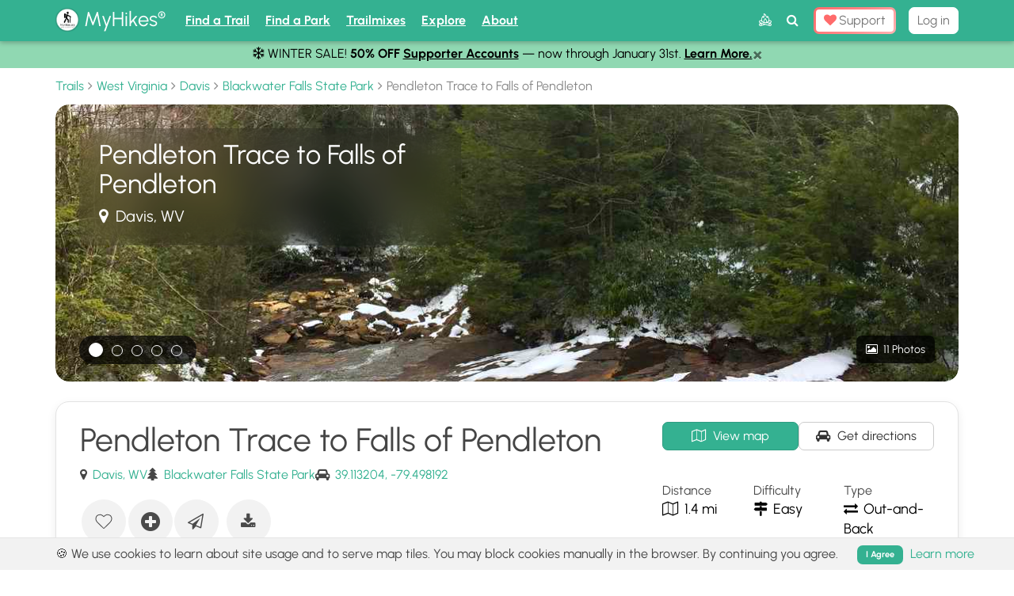

--- FILE ---
content_type: text/html; charset=utf-8
request_url: https://myhikes.org/trails/pendleton-trace-to-falls-of-pendleton
body_size: 37794
content:
<!DOCTYPE html>
<html class='' lang='en'>
<head>
<title>Pendleton Trace to Falls of Pendleton - WV | MyHikes</title>
<meta content='Hike the Pendleton Trace to Falls of Pendleton in Blackwater Falls State Park, WV! This easy 1.4-mile trail offers lake views and access to cascades' name='description'>
<meta content='Pendleton Trace to Falls of Pendleton - WV | MyHikes' property='og:title'>
<meta content='Hike the Pendleton Trace to Falls of Pendleton in Blackwater Falls State Park, WV! This easy 1.4-mile trail offers lake views and access to cascades' property='og:description'>
<meta content='MyHikes' property='og:site_name'>
<meta content='telephone=no' name='format-detection'>
<meta content='fa9dfa13638a5877c06857de825279df' name='clckd'>
<meta content='ac007323c84c551bc896a35e244a3deee8787f533acfb1ba60b9fbef5bf3ba19' name='ahrefs-site-verification'>
<meta name='have-i-been-pwned-verification' value='dweb_tokaz0gfpqmwhxwtkbh0thja'>
<meta content='MyHikes' name='twitter:app:name:iphone'>
<meta content='6464309621' name='twitter:app:id:iphone'>
<meta content='1950835748521262' name='fb:pages'>
<meta content='summary_large_image' name='twitter:card'>
<meta content='en-us' http-equiv='content-language'>
<meta content='article' property='og:type'>
<meta content='https://myhikes.org/images_uploads/Pendleton%20Trace%20to%20Falls%20of%20Pendleton%2FIMG_6054_20180415013911UTC.JPG' name='image' property='og:image'>
<meta content='Pendleton Trace to Falls of Pendleton’s featured background' property='og:image:alt'>
<meta content='https://myhikes.org/images_uploads/Pendleton%20Trace%20to%20Falls%20of%20Pendleton%2FIMG_6054_20180415013911UTC.JPG' name='twitter:image'>
<meta content='David Miller (Admin)' name='author'>
<link as='image' rel='preload' src='https://myhikes.org/images_uploads/Pendleton%20Trace%20to%20Falls%20of%20Pendleton%2FIMG_6054_20180415013911UTC.JPG'>

<meta content='IE=edge' http-equiv='X-UA-Compatible'>
<meta content='text/html; charset=UTF-8' http-equiv='Content-Type'>
<script>window.NREUM||(NREUM={});NREUM.info={"beacon":"bam.nr-data.net","errorBeacon":"bam.nr-data.net","licenseKey":"bdb2ae82b1","applicationID":"163501275","transactionName":"cAlWERcKCA5SQkwQRVIPVBZKFgwNQA==","queueTime":0,"applicationTime":363,"agent":""}</script>
<script>(window.NREUM||(NREUM={})).init={ajax:{deny_list:["bam.nr-data.net"]},feature_flags:["soft_nav"]};(window.NREUM||(NREUM={})).loader_config={licenseKey:"bdb2ae82b1",applicationID:"163501275",browserID:"163502225"};;/*! For license information please see nr-loader-rum-1.308.0.min.js.LICENSE.txt */
(()=>{var e,t,r={163:(e,t,r)=>{"use strict";r.d(t,{j:()=>E});var n=r(384),i=r(1741);var a=r(2555);r(860).K7.genericEvents;const s="experimental.resources",o="register",c=e=>{if(!e||"string"!=typeof e)return!1;try{document.createDocumentFragment().querySelector(e)}catch{return!1}return!0};var d=r(2614),u=r(944),l=r(8122);const f="[data-nr-mask]",g=e=>(0,l.a)(e,(()=>{const e={feature_flags:[],experimental:{allow_registered_children:!1,resources:!1},mask_selector:"*",block_selector:"[data-nr-block]",mask_input_options:{color:!1,date:!1,"datetime-local":!1,email:!1,month:!1,number:!1,range:!1,search:!1,tel:!1,text:!1,time:!1,url:!1,week:!1,textarea:!1,select:!1,password:!0}};return{ajax:{deny_list:void 0,block_internal:!0,enabled:!0,autoStart:!0},api:{get allow_registered_children(){return e.feature_flags.includes(o)||e.experimental.allow_registered_children},set allow_registered_children(t){e.experimental.allow_registered_children=t},duplicate_registered_data:!1},browser_consent_mode:{enabled:!1},distributed_tracing:{enabled:void 0,exclude_newrelic_header:void 0,cors_use_newrelic_header:void 0,cors_use_tracecontext_headers:void 0,allowed_origins:void 0},get feature_flags(){return e.feature_flags},set feature_flags(t){e.feature_flags=t},generic_events:{enabled:!0,autoStart:!0},harvest:{interval:30},jserrors:{enabled:!0,autoStart:!0},logging:{enabled:!0,autoStart:!0},metrics:{enabled:!0,autoStart:!0},obfuscate:void 0,page_action:{enabled:!0},page_view_event:{enabled:!0,autoStart:!0},page_view_timing:{enabled:!0,autoStart:!0},performance:{capture_marks:!1,capture_measures:!1,capture_detail:!0,resources:{get enabled(){return e.feature_flags.includes(s)||e.experimental.resources},set enabled(t){e.experimental.resources=t},asset_types:[],first_party_domains:[],ignore_newrelic:!0}},privacy:{cookies_enabled:!0},proxy:{assets:void 0,beacon:void 0},session:{expiresMs:d.wk,inactiveMs:d.BB},session_replay:{autoStart:!0,enabled:!1,preload:!1,sampling_rate:10,error_sampling_rate:100,collect_fonts:!1,inline_images:!1,fix_stylesheets:!0,mask_all_inputs:!0,get mask_text_selector(){return e.mask_selector},set mask_text_selector(t){c(t)?e.mask_selector="".concat(t,",").concat(f):""===t||null===t?e.mask_selector=f:(0,u.R)(5,t)},get block_class(){return"nr-block"},get ignore_class(){return"nr-ignore"},get mask_text_class(){return"nr-mask"},get block_selector(){return e.block_selector},set block_selector(t){c(t)?e.block_selector+=",".concat(t):""!==t&&(0,u.R)(6,t)},get mask_input_options(){return e.mask_input_options},set mask_input_options(t){t&&"object"==typeof t?e.mask_input_options={...t,password:!0}:(0,u.R)(7,t)}},session_trace:{enabled:!0,autoStart:!0},soft_navigations:{enabled:!0,autoStart:!0},spa:{enabled:!0,autoStart:!0},ssl:void 0,user_actions:{enabled:!0,elementAttributes:["id","className","tagName","type"]}}})());var p=r(6154),m=r(9324);let h=0;const v={buildEnv:m.F3,distMethod:m.Xs,version:m.xv,originTime:p.WN},b={consented:!1},y={appMetadata:{},get consented(){return this.session?.state?.consent||b.consented},set consented(e){b.consented=e},customTransaction:void 0,denyList:void 0,disabled:!1,harvester:void 0,isolatedBacklog:!1,isRecording:!1,loaderType:void 0,maxBytes:3e4,obfuscator:void 0,onerror:void 0,ptid:void 0,releaseIds:{},session:void 0,timeKeeper:void 0,registeredEntities:[],jsAttributesMetadata:{bytes:0},get harvestCount(){return++h}},_=e=>{const t=(0,l.a)(e,y),r=Object.keys(v).reduce((e,t)=>(e[t]={value:v[t],writable:!1,configurable:!0,enumerable:!0},e),{});return Object.defineProperties(t,r)};var w=r(5701);const x=e=>{const t=e.startsWith("http");e+="/",r.p=t?e:"https://"+e};var R=r(7836),k=r(3241);const A={accountID:void 0,trustKey:void 0,agentID:void 0,licenseKey:void 0,applicationID:void 0,xpid:void 0},S=e=>(0,l.a)(e,A),T=new Set;function E(e,t={},r,s){let{init:o,info:c,loader_config:d,runtime:u={},exposed:l=!0}=t;if(!c){const e=(0,n.pV)();o=e.init,c=e.info,d=e.loader_config}e.init=g(o||{}),e.loader_config=S(d||{}),c.jsAttributes??={},p.bv&&(c.jsAttributes.isWorker=!0),e.info=(0,a.D)(c);const f=e.init,m=[c.beacon,c.errorBeacon];T.has(e.agentIdentifier)||(f.proxy.assets&&(x(f.proxy.assets),m.push(f.proxy.assets)),f.proxy.beacon&&m.push(f.proxy.beacon),e.beacons=[...m],function(e){const t=(0,n.pV)();Object.getOwnPropertyNames(i.W.prototype).forEach(r=>{const n=i.W.prototype[r];if("function"!=typeof n||"constructor"===n)return;let a=t[r];e[r]&&!1!==e.exposed&&"micro-agent"!==e.runtime?.loaderType&&(t[r]=(...t)=>{const n=e[r](...t);return a?a(...t):n})})}(e),(0,n.US)("activatedFeatures",w.B)),u.denyList=[...f.ajax.deny_list||[],...f.ajax.block_internal?m:[]],u.ptid=e.agentIdentifier,u.loaderType=r,e.runtime=_(u),T.has(e.agentIdentifier)||(e.ee=R.ee.get(e.agentIdentifier),e.exposed=l,(0,k.W)({agentIdentifier:e.agentIdentifier,drained:!!w.B?.[e.agentIdentifier],type:"lifecycle",name:"initialize",feature:void 0,data:e.config})),T.add(e.agentIdentifier)}},384:(e,t,r)=>{"use strict";r.d(t,{NT:()=>s,US:()=>u,Zm:()=>o,bQ:()=>d,dV:()=>c,pV:()=>l});var n=r(6154),i=r(1863),a=r(1910);const s={beacon:"bam.nr-data.net",errorBeacon:"bam.nr-data.net"};function o(){return n.gm.NREUM||(n.gm.NREUM={}),void 0===n.gm.newrelic&&(n.gm.newrelic=n.gm.NREUM),n.gm.NREUM}function c(){let e=o();return e.o||(e.o={ST:n.gm.setTimeout,SI:n.gm.setImmediate||n.gm.setInterval,CT:n.gm.clearTimeout,XHR:n.gm.XMLHttpRequest,REQ:n.gm.Request,EV:n.gm.Event,PR:n.gm.Promise,MO:n.gm.MutationObserver,FETCH:n.gm.fetch,WS:n.gm.WebSocket},(0,a.i)(...Object.values(e.o))),e}function d(e,t){let r=o();r.initializedAgents??={},t.initializedAt={ms:(0,i.t)(),date:new Date},r.initializedAgents[e]=t}function u(e,t){o()[e]=t}function l(){return function(){let e=o();const t=e.info||{};e.info={beacon:s.beacon,errorBeacon:s.errorBeacon,...t}}(),function(){let e=o();const t=e.init||{};e.init={...t}}(),c(),function(){let e=o();const t=e.loader_config||{};e.loader_config={...t}}(),o()}},782:(e,t,r)=>{"use strict";r.d(t,{T:()=>n});const n=r(860).K7.pageViewTiming},860:(e,t,r)=>{"use strict";r.d(t,{$J:()=>u,K7:()=>c,P3:()=>d,XX:()=>i,Yy:()=>o,df:()=>a,qY:()=>n,v4:()=>s});const n="events",i="jserrors",a="browser/blobs",s="rum",o="browser/logs",c={ajax:"ajax",genericEvents:"generic_events",jserrors:i,logging:"logging",metrics:"metrics",pageAction:"page_action",pageViewEvent:"page_view_event",pageViewTiming:"page_view_timing",sessionReplay:"session_replay",sessionTrace:"session_trace",softNav:"soft_navigations",spa:"spa"},d={[c.pageViewEvent]:1,[c.pageViewTiming]:2,[c.metrics]:3,[c.jserrors]:4,[c.spa]:5,[c.ajax]:6,[c.sessionTrace]:7,[c.softNav]:8,[c.sessionReplay]:9,[c.logging]:10,[c.genericEvents]:11},u={[c.pageViewEvent]:s,[c.pageViewTiming]:n,[c.ajax]:n,[c.spa]:n,[c.softNav]:n,[c.metrics]:i,[c.jserrors]:i,[c.sessionTrace]:a,[c.sessionReplay]:a,[c.logging]:o,[c.genericEvents]:"ins"}},944:(e,t,r)=>{"use strict";r.d(t,{R:()=>i});var n=r(3241);function i(e,t){"function"==typeof console.debug&&(console.debug("New Relic Warning: https://github.com/newrelic/newrelic-browser-agent/blob/main/docs/warning-codes.md#".concat(e),t),(0,n.W)({agentIdentifier:null,drained:null,type:"data",name:"warn",feature:"warn",data:{code:e,secondary:t}}))}},1687:(e,t,r)=>{"use strict";r.d(t,{Ak:()=>d,Ze:()=>f,x3:()=>u});var n=r(3241),i=r(7836),a=r(3606),s=r(860),o=r(2646);const c={};function d(e,t){const r={staged:!1,priority:s.P3[t]||0};l(e),c[e].get(t)||c[e].set(t,r)}function u(e,t){e&&c[e]&&(c[e].get(t)&&c[e].delete(t),p(e,t,!1),c[e].size&&g(e))}function l(e){if(!e)throw new Error("agentIdentifier required");c[e]||(c[e]=new Map)}function f(e="",t="feature",r=!1){if(l(e),!e||!c[e].get(t)||r)return p(e,t);c[e].get(t).staged=!0,g(e)}function g(e){const t=Array.from(c[e]);t.every(([e,t])=>t.staged)&&(t.sort((e,t)=>e[1].priority-t[1].priority),t.forEach(([t])=>{c[e].delete(t),p(e,t)}))}function p(e,t,r=!0){const s=e?i.ee.get(e):i.ee,c=a.i.handlers;if(!s.aborted&&s.backlog&&c){if((0,n.W)({agentIdentifier:e,type:"lifecycle",name:"drain",feature:t}),r){const e=s.backlog[t],r=c[t];if(r){for(let t=0;e&&t<e.length;++t)m(e[t],r);Object.entries(r).forEach(([e,t])=>{Object.values(t||{}).forEach(t=>{t[0]?.on&&t[0]?.context()instanceof o.y&&t[0].on(e,t[1])})})}}s.isolatedBacklog||delete c[t],s.backlog[t]=null,s.emit("drain-"+t,[])}}function m(e,t){var r=e[1];Object.values(t[r]||{}).forEach(t=>{var r=e[0];if(t[0]===r){var n=t[1],i=e[3],a=e[2];n.apply(i,a)}})}},1738:(e,t,r)=>{"use strict";r.d(t,{U:()=>g,Y:()=>f});var n=r(3241),i=r(9908),a=r(1863),s=r(944),o=r(5701),c=r(3969),d=r(8362),u=r(860),l=r(4261);function f(e,t,r,a){const f=a||r;!f||f[e]&&f[e]!==d.d.prototype[e]||(f[e]=function(){(0,i.p)(c.xV,["API/"+e+"/called"],void 0,u.K7.metrics,r.ee),(0,n.W)({agentIdentifier:r.agentIdentifier,drained:!!o.B?.[r.agentIdentifier],type:"data",name:"api",feature:l.Pl+e,data:{}});try{return t.apply(this,arguments)}catch(e){(0,s.R)(23,e)}})}function g(e,t,r,n,s){const o=e.info;null===r?delete o.jsAttributes[t]:o.jsAttributes[t]=r,(s||null===r)&&(0,i.p)(l.Pl+n,[(0,a.t)(),t,r],void 0,"session",e.ee)}},1741:(e,t,r)=>{"use strict";r.d(t,{W:()=>a});var n=r(944),i=r(4261);class a{#e(e,...t){if(this[e]!==a.prototype[e])return this[e](...t);(0,n.R)(35,e)}addPageAction(e,t){return this.#e(i.hG,e,t)}register(e){return this.#e(i.eY,e)}recordCustomEvent(e,t){return this.#e(i.fF,e,t)}setPageViewName(e,t){return this.#e(i.Fw,e,t)}setCustomAttribute(e,t,r){return this.#e(i.cD,e,t,r)}noticeError(e,t){return this.#e(i.o5,e,t)}setUserId(e,t=!1){return this.#e(i.Dl,e,t)}setApplicationVersion(e){return this.#e(i.nb,e)}setErrorHandler(e){return this.#e(i.bt,e)}addRelease(e,t){return this.#e(i.k6,e,t)}log(e,t){return this.#e(i.$9,e,t)}start(){return this.#e(i.d3)}finished(e){return this.#e(i.BL,e)}recordReplay(){return this.#e(i.CH)}pauseReplay(){return this.#e(i.Tb)}addToTrace(e){return this.#e(i.U2,e)}setCurrentRouteName(e){return this.#e(i.PA,e)}interaction(e){return this.#e(i.dT,e)}wrapLogger(e,t,r){return this.#e(i.Wb,e,t,r)}measure(e,t){return this.#e(i.V1,e,t)}consent(e){return this.#e(i.Pv,e)}}},1863:(e,t,r)=>{"use strict";function n(){return Math.floor(performance.now())}r.d(t,{t:()=>n})},1910:(e,t,r)=>{"use strict";r.d(t,{i:()=>a});var n=r(944);const i=new Map;function a(...e){return e.every(e=>{if(i.has(e))return i.get(e);const t="function"==typeof e?e.toString():"",r=t.includes("[native code]"),a=t.includes("nrWrapper");return r||a||(0,n.R)(64,e?.name||t),i.set(e,r),r})}},2555:(e,t,r)=>{"use strict";r.d(t,{D:()=>o,f:()=>s});var n=r(384),i=r(8122);const a={beacon:n.NT.beacon,errorBeacon:n.NT.errorBeacon,licenseKey:void 0,applicationID:void 0,sa:void 0,queueTime:void 0,applicationTime:void 0,ttGuid:void 0,user:void 0,account:void 0,product:void 0,extra:void 0,jsAttributes:{},userAttributes:void 0,atts:void 0,transactionName:void 0,tNamePlain:void 0};function s(e){try{return!!e.licenseKey&&!!e.errorBeacon&&!!e.applicationID}catch(e){return!1}}const o=e=>(0,i.a)(e,a)},2614:(e,t,r)=>{"use strict";r.d(t,{BB:()=>s,H3:()=>n,g:()=>d,iL:()=>c,tS:()=>o,uh:()=>i,wk:()=>a});const n="NRBA",i="SESSION",a=144e5,s=18e5,o={STARTED:"session-started",PAUSE:"session-pause",RESET:"session-reset",RESUME:"session-resume",UPDATE:"session-update"},c={SAME_TAB:"same-tab",CROSS_TAB:"cross-tab"},d={OFF:0,FULL:1,ERROR:2}},2646:(e,t,r)=>{"use strict";r.d(t,{y:()=>n});class n{constructor(e){this.contextId=e}}},2843:(e,t,r)=>{"use strict";r.d(t,{G:()=>a,u:()=>i});var n=r(3878);function i(e,t=!1,r,i){(0,n.DD)("visibilitychange",function(){if(t)return void("hidden"===document.visibilityState&&e());e(document.visibilityState)},r,i)}function a(e,t,r){(0,n.sp)("pagehide",e,t,r)}},3241:(e,t,r)=>{"use strict";r.d(t,{W:()=>a});var n=r(6154);const i="newrelic";function a(e={}){try{n.gm.dispatchEvent(new CustomEvent(i,{detail:e}))}catch(e){}}},3606:(e,t,r)=>{"use strict";r.d(t,{i:()=>a});var n=r(9908);a.on=s;var i=a.handlers={};function a(e,t,r,a){s(a||n.d,i,e,t,r)}function s(e,t,r,i,a){a||(a="feature"),e||(e=n.d);var s=t[a]=t[a]||{};(s[r]=s[r]||[]).push([e,i])}},3878:(e,t,r)=>{"use strict";function n(e,t){return{capture:e,passive:!1,signal:t}}function i(e,t,r=!1,i){window.addEventListener(e,t,n(r,i))}function a(e,t,r=!1,i){document.addEventListener(e,t,n(r,i))}r.d(t,{DD:()=>a,jT:()=>n,sp:()=>i})},3969:(e,t,r)=>{"use strict";r.d(t,{TZ:()=>n,XG:()=>o,rs:()=>i,xV:()=>s,z_:()=>a});const n=r(860).K7.metrics,i="sm",a="cm",s="storeSupportabilityMetrics",o="storeEventMetrics"},4234:(e,t,r)=>{"use strict";r.d(t,{W:()=>a});var n=r(7836),i=r(1687);class a{constructor(e,t){this.agentIdentifier=e,this.ee=n.ee.get(e),this.featureName=t,this.blocked=!1}deregisterDrain(){(0,i.x3)(this.agentIdentifier,this.featureName)}}},4261:(e,t,r)=>{"use strict";r.d(t,{$9:()=>d,BL:()=>o,CH:()=>g,Dl:()=>_,Fw:()=>y,PA:()=>h,Pl:()=>n,Pv:()=>k,Tb:()=>l,U2:()=>a,V1:()=>R,Wb:()=>x,bt:()=>b,cD:()=>v,d3:()=>w,dT:()=>c,eY:()=>p,fF:()=>f,hG:()=>i,k6:()=>s,nb:()=>m,o5:()=>u});const n="api-",i="addPageAction",a="addToTrace",s="addRelease",o="finished",c="interaction",d="log",u="noticeError",l="pauseReplay",f="recordCustomEvent",g="recordReplay",p="register",m="setApplicationVersion",h="setCurrentRouteName",v="setCustomAttribute",b="setErrorHandler",y="setPageViewName",_="setUserId",w="start",x="wrapLogger",R="measure",k="consent"},5289:(e,t,r)=>{"use strict";r.d(t,{GG:()=>s,Qr:()=>c,sB:()=>o});var n=r(3878),i=r(6389);function a(){return"undefined"==typeof document||"complete"===document.readyState}function s(e,t){if(a())return e();const r=(0,i.J)(e),s=setInterval(()=>{a()&&(clearInterval(s),r())},500);(0,n.sp)("load",r,t)}function o(e){if(a())return e();(0,n.DD)("DOMContentLoaded",e)}function c(e){if(a())return e();(0,n.sp)("popstate",e)}},5607:(e,t,r)=>{"use strict";r.d(t,{W:()=>n});const n=(0,r(9566).bz)()},5701:(e,t,r)=>{"use strict";r.d(t,{B:()=>a,t:()=>s});var n=r(3241);const i=new Set,a={};function s(e,t){const r=t.agentIdentifier;a[r]??={},e&&"object"==typeof e&&(i.has(r)||(t.ee.emit("rumresp",[e]),a[r]=e,i.add(r),(0,n.W)({agentIdentifier:r,loaded:!0,drained:!0,type:"lifecycle",name:"load",feature:void 0,data:e})))}},6154:(e,t,r)=>{"use strict";r.d(t,{OF:()=>c,RI:()=>i,WN:()=>u,bv:()=>a,eN:()=>l,gm:()=>s,mw:()=>o,sb:()=>d});var n=r(1863);const i="undefined"!=typeof window&&!!window.document,a="undefined"!=typeof WorkerGlobalScope&&("undefined"!=typeof self&&self instanceof WorkerGlobalScope&&self.navigator instanceof WorkerNavigator||"undefined"!=typeof globalThis&&globalThis instanceof WorkerGlobalScope&&globalThis.navigator instanceof WorkerNavigator),s=i?window:"undefined"!=typeof WorkerGlobalScope&&("undefined"!=typeof self&&self instanceof WorkerGlobalScope&&self||"undefined"!=typeof globalThis&&globalThis instanceof WorkerGlobalScope&&globalThis),o=Boolean("hidden"===s?.document?.visibilityState),c=/iPad|iPhone|iPod/.test(s.navigator?.userAgent),d=c&&"undefined"==typeof SharedWorker,u=((()=>{const e=s.navigator?.userAgent?.match(/Firefox[/\s](\d+\.\d+)/);Array.isArray(e)&&e.length>=2&&e[1]})(),Date.now()-(0,n.t)()),l=()=>"undefined"!=typeof PerformanceNavigationTiming&&s?.performance?.getEntriesByType("navigation")?.[0]?.responseStart},6389:(e,t,r)=>{"use strict";function n(e,t=500,r={}){const n=r?.leading||!1;let i;return(...r)=>{n&&void 0===i&&(e.apply(this,r),i=setTimeout(()=>{i=clearTimeout(i)},t)),n||(clearTimeout(i),i=setTimeout(()=>{e.apply(this,r)},t))}}function i(e){let t=!1;return(...r)=>{t||(t=!0,e.apply(this,r))}}r.d(t,{J:()=>i,s:()=>n})},6630:(e,t,r)=>{"use strict";r.d(t,{T:()=>n});const n=r(860).K7.pageViewEvent},7699:(e,t,r)=>{"use strict";r.d(t,{It:()=>a,KC:()=>o,No:()=>i,qh:()=>s});var n=r(860);const i=16e3,a=1e6,s="SESSION_ERROR",o={[n.K7.logging]:!0,[n.K7.genericEvents]:!1,[n.K7.jserrors]:!1,[n.K7.ajax]:!1}},7836:(e,t,r)=>{"use strict";r.d(t,{P:()=>o,ee:()=>c});var n=r(384),i=r(8990),a=r(2646),s=r(5607);const o="nr@context:".concat(s.W),c=function e(t,r){var n={},s={},u={},l=!1;try{l=16===r.length&&d.initializedAgents?.[r]?.runtime.isolatedBacklog}catch(e){}var f={on:p,addEventListener:p,removeEventListener:function(e,t){var r=n[e];if(!r)return;for(var i=0;i<r.length;i++)r[i]===t&&r.splice(i,1)},emit:function(e,r,n,i,a){!1!==a&&(a=!0);if(c.aborted&&!i)return;t&&a&&t.emit(e,r,n);var o=g(n);m(e).forEach(e=>{e.apply(o,r)});var d=v()[s[e]];d&&d.push([f,e,r,o]);return o},get:h,listeners:m,context:g,buffer:function(e,t){const r=v();if(t=t||"feature",f.aborted)return;Object.entries(e||{}).forEach(([e,n])=>{s[n]=t,t in r||(r[t]=[])})},abort:function(){f._aborted=!0,Object.keys(f.backlog).forEach(e=>{delete f.backlog[e]})},isBuffering:function(e){return!!v()[s[e]]},debugId:r,backlog:l?{}:t&&"object"==typeof t.backlog?t.backlog:{},isolatedBacklog:l};return Object.defineProperty(f,"aborted",{get:()=>{let e=f._aborted||!1;return e||(t&&(e=t.aborted),e)}}),f;function g(e){return e&&e instanceof a.y?e:e?(0,i.I)(e,o,()=>new a.y(o)):new a.y(o)}function p(e,t){n[e]=m(e).concat(t)}function m(e){return n[e]||[]}function h(t){return u[t]=u[t]||e(f,t)}function v(){return f.backlog}}(void 0,"globalEE"),d=(0,n.Zm)();d.ee||(d.ee=c)},8122:(e,t,r)=>{"use strict";r.d(t,{a:()=>i});var n=r(944);function i(e,t){try{if(!e||"object"!=typeof e)return(0,n.R)(3);if(!t||"object"!=typeof t)return(0,n.R)(4);const r=Object.create(Object.getPrototypeOf(t),Object.getOwnPropertyDescriptors(t)),a=0===Object.keys(r).length?e:r;for(let s in a)if(void 0!==e[s])try{if(null===e[s]){r[s]=null;continue}Array.isArray(e[s])&&Array.isArray(t[s])?r[s]=Array.from(new Set([...e[s],...t[s]])):"object"==typeof e[s]&&"object"==typeof t[s]?r[s]=i(e[s],t[s]):r[s]=e[s]}catch(e){r[s]||(0,n.R)(1,e)}return r}catch(e){(0,n.R)(2,e)}}},8362:(e,t,r)=>{"use strict";r.d(t,{d:()=>a});var n=r(9566),i=r(1741);class a extends i.W{agentIdentifier=(0,n.LA)(16)}},8374:(e,t,r)=>{r.nc=(()=>{try{return document?.currentScript?.nonce}catch(e){}return""})()},8990:(e,t,r)=>{"use strict";r.d(t,{I:()=>i});var n=Object.prototype.hasOwnProperty;function i(e,t,r){if(n.call(e,t))return e[t];var i=r();if(Object.defineProperty&&Object.keys)try{return Object.defineProperty(e,t,{value:i,writable:!0,enumerable:!1}),i}catch(e){}return e[t]=i,i}},9324:(e,t,r)=>{"use strict";r.d(t,{F3:()=>i,Xs:()=>a,xv:()=>n});const n="1.308.0",i="PROD",a="CDN"},9566:(e,t,r)=>{"use strict";r.d(t,{LA:()=>o,bz:()=>s});var n=r(6154);const i="xxxxxxxx-xxxx-4xxx-yxxx-xxxxxxxxxxxx";function a(e,t){return e?15&e[t]:16*Math.random()|0}function s(){const e=n.gm?.crypto||n.gm?.msCrypto;let t,r=0;return e&&e.getRandomValues&&(t=e.getRandomValues(new Uint8Array(30))),i.split("").map(e=>"x"===e?a(t,r++).toString(16):"y"===e?(3&a()|8).toString(16):e).join("")}function o(e){const t=n.gm?.crypto||n.gm?.msCrypto;let r,i=0;t&&t.getRandomValues&&(r=t.getRandomValues(new Uint8Array(e)));const s=[];for(var o=0;o<e;o++)s.push(a(r,i++).toString(16));return s.join("")}},9908:(e,t,r)=>{"use strict";r.d(t,{d:()=>n,p:()=>i});var n=r(7836).ee.get("handle");function i(e,t,r,i,a){a?(a.buffer([e],i),a.emit(e,t,r)):(n.buffer([e],i),n.emit(e,t,r))}}},n={};function i(e){var t=n[e];if(void 0!==t)return t.exports;var a=n[e]={exports:{}};return r[e](a,a.exports,i),a.exports}i.m=r,i.d=(e,t)=>{for(var r in t)i.o(t,r)&&!i.o(e,r)&&Object.defineProperty(e,r,{enumerable:!0,get:t[r]})},i.f={},i.e=e=>Promise.all(Object.keys(i.f).reduce((t,r)=>(i.f[r](e,t),t),[])),i.u=e=>"nr-rum-1.308.0.min.js",i.o=(e,t)=>Object.prototype.hasOwnProperty.call(e,t),e={},t="NRBA-1.308.0.PROD:",i.l=(r,n,a,s)=>{if(e[r])e[r].push(n);else{var o,c;if(void 0!==a)for(var d=document.getElementsByTagName("script"),u=0;u<d.length;u++){var l=d[u];if(l.getAttribute("src")==r||l.getAttribute("data-webpack")==t+a){o=l;break}}if(!o){c=!0;var f={296:"sha512-+MIMDsOcckGXa1EdWHqFNv7P+JUkd5kQwCBr3KE6uCvnsBNUrdSt4a/3/L4j4TxtnaMNjHpza2/erNQbpacJQA=="};(o=document.createElement("script")).charset="utf-8",i.nc&&o.setAttribute("nonce",i.nc),o.setAttribute("data-webpack",t+a),o.src=r,0!==o.src.indexOf(window.location.origin+"/")&&(o.crossOrigin="anonymous"),f[s]&&(o.integrity=f[s])}e[r]=[n];var g=(t,n)=>{o.onerror=o.onload=null,clearTimeout(p);var i=e[r];if(delete e[r],o.parentNode&&o.parentNode.removeChild(o),i&&i.forEach(e=>e(n)),t)return t(n)},p=setTimeout(g.bind(null,void 0,{type:"timeout",target:o}),12e4);o.onerror=g.bind(null,o.onerror),o.onload=g.bind(null,o.onload),c&&document.head.appendChild(o)}},i.r=e=>{"undefined"!=typeof Symbol&&Symbol.toStringTag&&Object.defineProperty(e,Symbol.toStringTag,{value:"Module"}),Object.defineProperty(e,"__esModule",{value:!0})},i.p="https://js-agent.newrelic.com/",(()=>{var e={374:0,840:0};i.f.j=(t,r)=>{var n=i.o(e,t)?e[t]:void 0;if(0!==n)if(n)r.push(n[2]);else{var a=new Promise((r,i)=>n=e[t]=[r,i]);r.push(n[2]=a);var s=i.p+i.u(t),o=new Error;i.l(s,r=>{if(i.o(e,t)&&(0!==(n=e[t])&&(e[t]=void 0),n)){var a=r&&("load"===r.type?"missing":r.type),s=r&&r.target&&r.target.src;o.message="Loading chunk "+t+" failed: ("+a+": "+s+")",o.name="ChunkLoadError",o.type=a,o.request=s,n[1](o)}},"chunk-"+t,t)}};var t=(t,r)=>{var n,a,[s,o,c]=r,d=0;if(s.some(t=>0!==e[t])){for(n in o)i.o(o,n)&&(i.m[n]=o[n]);if(c)c(i)}for(t&&t(r);d<s.length;d++)a=s[d],i.o(e,a)&&e[a]&&e[a][0](),e[a]=0},r=self["webpackChunk:NRBA-1.308.0.PROD"]=self["webpackChunk:NRBA-1.308.0.PROD"]||[];r.forEach(t.bind(null,0)),r.push=t.bind(null,r.push.bind(r))})(),(()=>{"use strict";i(8374);var e=i(8362),t=i(860);const r=Object.values(t.K7);var n=i(163);var a=i(9908),s=i(1863),o=i(4261),c=i(1738);var d=i(1687),u=i(4234),l=i(5289),f=i(6154),g=i(944),p=i(384);const m=e=>f.RI&&!0===e?.privacy.cookies_enabled;function h(e){return!!(0,p.dV)().o.MO&&m(e)&&!0===e?.session_trace.enabled}var v=i(6389),b=i(7699);class y extends u.W{constructor(e,t){super(e.agentIdentifier,t),this.agentRef=e,this.abortHandler=void 0,this.featAggregate=void 0,this.loadedSuccessfully=void 0,this.onAggregateImported=new Promise(e=>{this.loadedSuccessfully=e}),this.deferred=Promise.resolve(),!1===e.init[this.featureName].autoStart?this.deferred=new Promise((t,r)=>{this.ee.on("manual-start-all",(0,v.J)(()=>{(0,d.Ak)(e.agentIdentifier,this.featureName),t()}))}):(0,d.Ak)(e.agentIdentifier,t)}importAggregator(e,t,r={}){if(this.featAggregate)return;const n=async()=>{let n;await this.deferred;try{if(m(e.init)){const{setupAgentSession:t}=await i.e(296).then(i.bind(i,3305));n=t(e)}}catch(e){(0,g.R)(20,e),this.ee.emit("internal-error",[e]),(0,a.p)(b.qh,[e],void 0,this.featureName,this.ee)}try{if(!this.#t(this.featureName,n,e.init))return(0,d.Ze)(this.agentIdentifier,this.featureName),void this.loadedSuccessfully(!1);const{Aggregate:i}=await t();this.featAggregate=new i(e,r),e.runtime.harvester.initializedAggregates.push(this.featAggregate),this.loadedSuccessfully(!0)}catch(e){(0,g.R)(34,e),this.abortHandler?.(),(0,d.Ze)(this.agentIdentifier,this.featureName,!0),this.loadedSuccessfully(!1),this.ee&&this.ee.abort()}};f.RI?(0,l.GG)(()=>n(),!0):n()}#t(e,r,n){if(this.blocked)return!1;switch(e){case t.K7.sessionReplay:return h(n)&&!!r;case t.K7.sessionTrace:return!!r;default:return!0}}}var _=i(6630),w=i(2614),x=i(3241);class R extends y{static featureName=_.T;constructor(e){var t;super(e,_.T),this.setupInspectionEvents(e.agentIdentifier),t=e,(0,c.Y)(o.Fw,function(e,r){"string"==typeof e&&("/"!==e.charAt(0)&&(e="/"+e),t.runtime.customTransaction=(r||"http://custom.transaction")+e,(0,a.p)(o.Pl+o.Fw,[(0,s.t)()],void 0,void 0,t.ee))},t),this.importAggregator(e,()=>i.e(296).then(i.bind(i,3943)))}setupInspectionEvents(e){const t=(t,r)=>{t&&(0,x.W)({agentIdentifier:e,timeStamp:t.timeStamp,loaded:"complete"===t.target.readyState,type:"window",name:r,data:t.target.location+""})};(0,l.sB)(e=>{t(e,"DOMContentLoaded")}),(0,l.GG)(e=>{t(e,"load")}),(0,l.Qr)(e=>{t(e,"navigate")}),this.ee.on(w.tS.UPDATE,(t,r)=>{(0,x.W)({agentIdentifier:e,type:"lifecycle",name:"session",data:r})})}}class k extends e.d{constructor(e){var t;(super(),f.gm)?(this.features={},(0,p.bQ)(this.agentIdentifier,this),this.desiredFeatures=new Set(e.features||[]),this.desiredFeatures.add(R),(0,n.j)(this,e,e.loaderType||"agent"),t=this,(0,c.Y)(o.cD,function(e,r,n=!1){if("string"==typeof e){if(["string","number","boolean"].includes(typeof r)||null===r)return(0,c.U)(t,e,r,o.cD,n);(0,g.R)(40,typeof r)}else(0,g.R)(39,typeof e)},t),function(e){(0,c.Y)(o.Dl,function(t,r=!1){if("string"!=typeof t&&null!==t)return void(0,g.R)(41,typeof t);const n=e.info.jsAttributes["enduser.id"];r&&null!=n&&n!==t?(0,a.p)(o.Pl+"setUserIdAndResetSession",[t],void 0,"session",e.ee):(0,c.U)(e,"enduser.id",t,o.Dl,!0)},e)}(this),function(e){(0,c.Y)(o.nb,function(t){if("string"==typeof t||null===t)return(0,c.U)(e,"application.version",t,o.nb,!1);(0,g.R)(42,typeof t)},e)}(this),function(e){(0,c.Y)(o.d3,function(){e.ee.emit("manual-start-all")},e)}(this),function(e){(0,c.Y)(o.Pv,function(t=!0){if("boolean"==typeof t){if((0,a.p)(o.Pl+o.Pv,[t],void 0,"session",e.ee),e.runtime.consented=t,t){const t=e.features.page_view_event;t.onAggregateImported.then(e=>{const r=t.featAggregate;e&&!r.sentRum&&r.sendRum()})}}else(0,g.R)(65,typeof t)},e)}(this),this.run()):(0,g.R)(21)}get config(){return{info:this.info,init:this.init,loader_config:this.loader_config,runtime:this.runtime}}get api(){return this}run(){try{const e=function(e){const t={};return r.forEach(r=>{t[r]=!!e[r]?.enabled}),t}(this.init),n=[...this.desiredFeatures];n.sort((e,r)=>t.P3[e.featureName]-t.P3[r.featureName]),n.forEach(r=>{if(!e[r.featureName]&&r.featureName!==t.K7.pageViewEvent)return;if(r.featureName===t.K7.spa)return void(0,g.R)(67);const n=function(e){switch(e){case t.K7.ajax:return[t.K7.jserrors];case t.K7.sessionTrace:return[t.K7.ajax,t.K7.pageViewEvent];case t.K7.sessionReplay:return[t.K7.sessionTrace];case t.K7.pageViewTiming:return[t.K7.pageViewEvent];default:return[]}}(r.featureName).filter(e=>!(e in this.features));n.length>0&&(0,g.R)(36,{targetFeature:r.featureName,missingDependencies:n}),this.features[r.featureName]=new r(this)})}catch(e){(0,g.R)(22,e);for(const e in this.features)this.features[e].abortHandler?.();const t=(0,p.Zm)();delete t.initializedAgents[this.agentIdentifier]?.features,delete this.sharedAggregator;return t.ee.get(this.agentIdentifier).abort(),!1}}}var A=i(2843),S=i(782);class T extends y{static featureName=S.T;constructor(e){super(e,S.T),f.RI&&((0,A.u)(()=>(0,a.p)("docHidden",[(0,s.t)()],void 0,S.T,this.ee),!0),(0,A.G)(()=>(0,a.p)("winPagehide",[(0,s.t)()],void 0,S.T,this.ee)),this.importAggregator(e,()=>i.e(296).then(i.bind(i,2117))))}}var E=i(3969);class I extends y{static featureName=E.TZ;constructor(e){super(e,E.TZ),f.RI&&document.addEventListener("securitypolicyviolation",e=>{(0,a.p)(E.xV,["Generic/CSPViolation/Detected"],void 0,this.featureName,this.ee)}),this.importAggregator(e,()=>i.e(296).then(i.bind(i,9623)))}}new k({features:[R,T,I],loaderType:"lite"})})()})();</script>
<meta charset='UTF-8'>
<meta property="og:url" content="https://myhikes.org/trails/pendleton-trace-to-falls-of-pendleton" /><link href="https://myhikes.org/trails/pendleton-trace-to-falls-of-pendleton" rel="canonical" />
<script type="application/ld+json">{"@context":"https://schema.org","@type":"BreadcrumbList","itemListElement":[{"@type":"ListItem","position":1,"name":"Trails","item":"/trails"},{"@type":"ListItem","position":2,"name":"West Virginia","item":"/trails?q%5Bstate_in%5D%5B%5D=WV"},{"@type":"ListItem","position":3,"name":"Davis","item":"/us/west-virginia/davis"},{"@type":"ListItem","position":4,"name":"Blackwater Falls State Park","item":"/parks/blackwater-falls-state-park"},{"@type":"ListItem","position":5,"name":"Pendleton Trace to Falls of Pendleton"}]}</script>
<meta name="csrf-param" content="authenticity_token" />
<meta name="csrf-token" content="qqtCoFwGtpW1USFZysw++ZzfPfNUu6ErVuG/RPwyk4nBSGMbqa5QjnlPgU6NVVpBNR1RWJTKBe4K2jlqic5z/g==" />
<meta content='width=device-width, initial-scale=1' name='viewport'>
<meta content='nopin' name='pinterest'>
<meta content='3e998e87c861ec1ad6452bba3cc60100' name='p:domain_verify'>
<script charset='UTF-8' src='https://www.paypalobjects.com/donate/sdk/donate-sdk.js'></script>
<link rel="shortcut icon" type="image/x-icon" href="/assets/favicon-bd2bcf9a161e79b930cf3cb054270e5471936fb086b34fe2ca3824369da6ecf3.ico" />
<link href='/assets/favicon-16-168a7763bdfea71fde5183a689e45a3ab42acb4b6e541d03b785b2921cc01519.png' rel='icon' sizes='16x16'>
<link href='/assets/favicon-32-f26c198ac0b91ed6dcba1ae669dc758415bbc725d1ce3fa1283fba3f08ba655f.png' rel='icon' sizes='32x32'>
<link href='/assets/favicon-57-d2588abf6b333890e8159e5440b44ac1dea34ae270ab5f81c25bf8531dcf0576.png' rel='icon' sizes='57x57'>
<link href='/assets/favicon-76-a9ed20fb61002801a51ff21fec8a081ac0964426c18dc62ff9981fdd7d1cb2bf.png' rel='icon' sizes='76x76'>
<link href='/assets/favicon-96-9460639ee5651190652c13239ab5abbca280ce3d9ee9a818d6c2701f6e40b97b.png' rel='icon' sizes='96x96'>
<link href='/assets/favicon-120-c5f93c276a4726dfa10d6c6c48d18c3b21ebd2e005721a6b51a602b9c236cc83.png' rel='icon' sizes='120x120'>
<link href='/assets/favicon-144-b4fa1887e5510474ce1f4078066e2e35708c05c5b3fde9fa3a7d82abe765f2c0.png' rel='icon' sizes='144x144'>
<link href='/assets/favicon-180-b19bb7491829cccb5bd647cbec4b070094ba94d6bddb4a51d92b09f763e36b31.png' rel='icon' sizes='180x180'>
<link href='/assets/favicon-16-168a7763bdfea71fde5183a689e45a3ab42acb4b6e541d03b785b2921cc01519.png' rel='apple-touch-icon' sizes='16x16'>
<link href='/assets/favicon-32-f26c198ac0b91ed6dcba1ae669dc758415bbc725d1ce3fa1283fba3f08ba655f.png' rel='apple-touch-icon' sizes='32x32'>
<link href='/assets/favicon-72-90987ae18fd72d389e65346345a568b6c10229b65cb14dc4b98b5a96c836df13.png' rel='apple-touch-icon' sizes='72x72'>
<link href='/assets/favicon-76-a9ed20fb61002801a51ff21fec8a081ac0964426c18dc62ff9981fdd7d1cb2bf.png' rel='apple-touch-icon' sizes='76x76'>
<link href='/assets/favicon-114-44e287aee275fd889f6adc2be8c8274f69d0e1e83aacb94e8c34be669d993dd8.png' rel='apple-touch-icon' sizes='114x114'>
<link href='/assets/favicon-120-c5f93c276a4726dfa10d6c6c48d18c3b21ebd2e005721a6b51a602b9c236cc83.png' rel='apple-touch-icon' sizes='120x120'>
<link href='/assets/favicon-152-abf628b1195e00e0ef2f4be691bc9dcbe4e5bbe98b7abca0495a0c8ea945c04c.png' rel='apple-touch-icon' sizes='152x152'>
<link href='/assets/favicon-180-b19bb7491829cccb5bd647cbec4b070094ba94d6bddb4a51d92b09f763e36b31.png' rel='apple-touch-icon' sizes='180x180'>
<link href='/site.webmanifest' rel='manifest'>
<link color='#5bbad5' href='/safari-pinned-tab.svg' rel='mask-icon'>
<meta content='#ffffff' name='msapplication-TileColor'>
<link rel="stylesheet" media="all" href="/assets/application-50abd01342a8e62a6cda02222ca02a18f4628f042e30b3de2e1a22b937871ea7.css" />
<script src="/assets/application-b40a5296b85e40ae8a1a658637233e6dff010961dd33521725ff173027cb9196.js"></script>
<script async src='https://www.googletagmanager.com/gtag/js?id=AW-854324042'></script>
<script>
window.dataLayer = window.dataLayer || [];
function gtag(){dataLayer.push(arguments);}
gtag('js', new Date());
gtag('config', 'AW-854324042');
</script>
</head>
<body class=''>
<div id='ajax-spinner-container'>
<div class='loading-spinner'>
<div class='fa fa-spinner fa-pulse fa-4x'></div>
<h3 class='spinner-text'>Loading...</h3>
</div>
</div>
<nav class='navbar navbar-default primary navbar-fixed-top' id='navbar'>
<div class='container'>
<div class='navbar-header'>
<a class="navbar-brand " title="MyHikes Home" href="/"><img width="30" class="inline-block myhikes-logo" loading="lazy" alt="MyHikes Logo" src="/assets/logo_xs-c163a874d37e6f1a1b4fffdc010ea9e996d869329be7a0a15fb166bc6ffa84f8.png" />
MyHikes
<span class='logo-tm'>
®
</span>
</a><button class='navbar-toggle pull-right user-icon-dropdown' data-target='#navbarCollapse' data-toggle='collapse' title='Toggle navigation' type='button'>
<span class='sr-only'>Toggle navigation</span>
<i class="fa fa-bars"></i>
</button>
<!-- / XS nav pull-right -->
<ul class='navbar-search-xs nav navbar-nav pull-right'>
<li class='indie-platform inline-block'>
<a class="text-xs indie-platform-link" href="/about_us#indie">100% indie</a>
</li>
<li class='campfire-mode inline-block'>
<a class="campfire-mode-toggle" title="Campfire Mode" href="javascript:void(0);"><i class="fa fa-campfire-myhikes-icon"></i>
</a></li>
<!-- / XS search link -->
<li class='site-search inline-block'>
<a class='site-search-btn' href='#' title='Site Search'>
<span class='sr-only'>Toggle Search</span>
<i class="fa fa-search fa-search-btn-icon"></i>
</a>
<ul class='dropdown-menu site-search-dropdown'>
<form class="search-form site-search" id="site-search-xs" action="/search" accept-charset="UTF-8" method="get"><input name="utf8" type="hidden" value="&#x2713;" />
<div class='nearby-search'>
<input autocomplete='off' class='site-search-input form-control sq clearable' data-results-container='site-typeahead-results-xs' id='sq-xs' name='sq' placeholder='Search...' type='text'>
<a class="btn input-clear-btn" title="Clear input text" href="javascript:void(0)"><i class="fa fa-times-circle-o"></i>
</a><button name="button" type="submit" class="btn btn-primary" title="Search"><i class="fa fa-search"></i>
</button></div>
</form>

<ul class='site-search-results-dropdown dropdown-menu' id='site-typeahead-results-xs'></ul>
</ul>
</li>
<li class='btn-donate inline-block'>
<a class="navbar-donate-cta btn" title="Become a MyHikes Supporter" href="javascript:void(0)">Support</a>
</li>
</ul>
</div>
<div class='collapse navbar-collapse' id='navbarCollapse'>
<div class='visible-xs hidden-sm hidden-lg hidden-md'>
<div class='action-buttons action-buttons__container--50-50'>
<a class="btn navbar-donate-cta" href="/supporter-account"><i class="fa fa-heart"></i>
Support
</a><a onclick="signInModal();" class="btn btn-primary btn-login" href="javascript:void(0);">Log in
</a></div>
<a class="btn btn-default btn-wide" href="/users/sign_up">Sign up
</a></div>
<ul class='nav navbar-nav'>
<li>
<a title="Find a trail to hike, walk, or explore" href="/trails">Find a Trail
</a></li>
<li>
<a title="Find a park to enjy nature and its hiking trails" href="/parks">Find a Park
</a></li>
<li>
<a title="Explore or create your own Trailmixes" href="/trailmixes">Trailmixes
</a></li>
<li>
<a title="Explore Articles" href="/explore">Explore
</a></li>
<li>
<a title="About us" href="/about_us">About
</a></li>
</ul>
<ul class='nav navbar-nav pull-right hidden-xs'>
<li class='campfire-mode'>
<a class="campfire-mode-toggle" title="Campfire Mode (dark mode)" href="javascript:void(0);"><i class="fa fa-campfire-myhikes-icon"></i>
</a></li>
<li class='site-search'>
<a class='site-search-btn' href='#' title='Site Search'>
<span class='sr-only'>Toggle Search</span>
<i class="fa fa-search fa-search-btn-icon"></i>
</a>
<ul class='dropdown-menu site-search-dropdown'>
<form class="search-form site-search" id="site-search-nav" action="/search" accept-charset="UTF-8" method="get"><input name="utf8" type="hidden" value="&#x2713;" />
<div class='nearby-search'>
<input autocomplete='off' class='site-search-input form-control sq clearable' data-results-container='site-typeahead-results' id='sq-nav' name='sq' placeholder='Search...' type='text'>
<a class="btn input-clear-btn" title="Clear input text" href="javascript:void(0)"><i class="fa fa-times-circle-o"></i>
</a><button name="button" type="submit" class="btn btn-primary" title="Search"><i class="fa fa-search"></i>
</button></div>
</form>

<ul class='site-search-results-dropdown dropdown-menu' id='site-typeahead-results'></ul>
</ul>
</li>
<li class='btn-donate'>
<a title="Become a MyHikes Supporter" class="navbar-donate-cta btn" href="javascript:void(0)"><i class="fa fa-heart"></i>
Support
</a></li>
<li class='btn-login'>
<a onclick="signInModal();" class="btn" href="javascript:void(0);">Log in</a>
</li>
</ul>

</div>
</div>
</nav>
<div class='top-notifier' data-cache-key='topNotifierDismissedNov172025' id='top-notifier'>
<div class='top-notifier__content'>
<div class='body'>
<i class="fa fa-snowflake-o"></i>
WINTER SALE!
<b>
50% OFF
</b>
<b>
<a href="/supporter-account">Supporter Accounts</a>
</b>—
now through January 31st.
<b>
<a href="/supporter-account">Learn More.</a>
</b>
</div>
<button class='close' id='top-notifier__close' type='button'>×</button>
</div>
</div>
<div class='container' id='myhikes_container'>
<div class='container breadcrumbs-container'>
<div id='breadcrumbs'>
<a href="/trails">Trails</a><i class="fa fa-angle-right fa-breadcrumb"></i><a href="/trails?q%5Bstate_in%5D%5B%5D=WV">West Virginia</a><i class="fa fa-angle-right fa-breadcrumb"></i><a href="/us/west-virginia/davis">Davis</a><i class="fa fa-angle-right fa-breadcrumb"></i><a href="/parks/blackwater-falls-state-park">Blackwater Falls State Park</a><i class="fa fa-angle-right fa-breadcrumb"></i>Pendleton Trace to Falls of Pendleton
</div>
</div>
<script>
  var map, userLocationMarker, trailheadLat, trailheadLon, trailElevationChange, userMap;
  var trailName = "Pendleton Trace to Falls of Pendleton";
  var allGpxPoints = []
  var allGpxElevations = [];
  var geolocationPics = [];
  var trailId = '07bd40af-2142-491b-a905-64108989f485';
  var eleMarkerTopo = null;
  var latitude = '39.113204';
  var longitude = '-79.498192';
  var mapLoaded = false;
  
  $(document).on('ready', function() {
    trail.initShow('07bd40af-2142-491b-a905-64108989f485', '39.113204', '-79.498192', 'US', true);
  });
</script>
<script type='application/ld+json'>
{"@type":"LocalBusiness","@id":"https://myhikes.org/trails/pendleton-trace-to-falls-of-pendleton","name":"Pendleton Trace to Falls of Pendleton - WV | MyHikes","description":"The Pendleton Trace Trail, which leads over to the Falls of Pendleton, at Blackwater Falls State Park in Davis, West Virginia is an easy 1.","keywords":["Hiking","Hiking Trails","Find Hiking Trails","Hiking Trails near me","Trails near me","Outdoor Adventure","Nature Exploration","Scenic Trails","Trail Information","Hiking Routes","Nature Hike","Outdoor Recreation","Trail Difficulty","Trail Difficulty Ratings","Trail Maps","Trail Elevation Chart","Trail Altitude Chart","Directions to Trailhead"],"hasMap":{"@type":"Map","mapType":"https://schema.org/VenueMap","url":"https://myhikes.org/trails/pendleton-trace-to-falls-of-pendleton#map","name":"Topographic Map of Pendleton Trace to Falls of Pendleton"},"url":"https://myhikes.org/trails/pendleton-trace-to-falls-of-pendleton","image":"https://myhikes.org/images_uploads/Pendleton%20Trace%20to%20Falls%20of%20Pendleton%2FIMG_6054_20180415013911UTC.JPG","geo":{"@type":"GeoCoordinates","latitude":"39.113364","longitude":"-79.499336"},"areaServed":{"@type":"AdministrativeArea","name":"Davis, West Virginia"},"address":{"@type":"PostalAddress","addressLocality":"Davis","addressRegion":"WV","addressCountry":"US"},"aggregateRating":{"@type":"AggregateRating","ratingValue":"0.0","reviewCount":0}}
</script>
<script type="application/ld+json">{
  "@context": "https://schema.org",
  "@type": "ItemList",
  "name": "Key Takeaways for Pendleton Trace to Falls of Pendleton",
  "itemListElement": [
    {
      "@type": "ListItem",
      "position": 1,
      "name": "The Pendleton Trace Trail in Blackwater Falls State Park is an easy, mostly flat 1.4-mile out-and-back hike leading to the Falls of Pendleton."
    },
    {
      "@type": "ListItem",
      "position": 2,
      "name": "The trail starts at the Pendleton Overlook parking lot, goes to Pendleton Lake, crosses a bridge to view the initial cascade, and offers a deer trail to see upper parts of the falls."
    },
    {
      "@type": "ListItem",
      "position": 3,
      "name": "Reaching the main cascade of the Falls of Pendleton is extremely difficult and dangerous, involving traversing Blackwater Gorge without maintained paths, so it's not recommended."
    }
  ]
}</script>
<div class='row with-max-width'>
<div class='carousel slide hero-carousel hidden-print' data-interval='false' data-ride='carousel' id='hero-carousel-07bd40af-2142-491b-a905-64108989f485'>
<div class='carousel-inner'>
<div class='item active'>
<div class='content-show hero-img rounded-corners' style='background-image: url(&quot;/images_uploads/Pendleton%20Trace%20to%20Falls%20of%20Pendleton%2FIMG_6054_20180415013911UTC.JPG&quot;); z-index: 1000; filter: saturate(1.4) contrast(1.2);'></div>
</div>
<div class='item'>
<div class='content-show hero-img rounded-corners' style='background-image: url(&#39;/images_uploads/Pendleton%20Trace%20to%20Falls%20of%20Pendleton%2FIMG_6041_20180415013904UTC.JPG&#39;); z-index: 1000; filter: saturate(1.4);'></div>
</div>
<div class='item'>
<div class='content-show hero-img rounded-corners' style='background-image: url(&#39;/images_uploads/Pendleton%20Trace%20to%20Falls%20of%20Pendleton%2FIMG_6051_20180415013908UTC.JPG&#39;); z-index: 1000; filter: saturate(1.4);'></div>
</div>
<div class='item'>
<div class='content-show hero-img rounded-corners' style='background-image: url(&#39;/images_uploads/Pendleton%20Trace%20to%20Falls%20of%20Pendleton%2FIMG_6047_20180415013907UTC.JPG&#39;); z-index: 1000; filter: saturate(1.4);'></div>
</div>
<div class='item'>
<div class='content-show hero-img rounded-corners' style='background-image: url(&#39;/images_uploads/Pendleton%20Trace%20to%20Falls%20of%20Pendleton%2FIMG_6052_20180415013910UTC.JPG&#39;); z-index: 1000; filter: saturate(1.4);'></div>
</div>
<div class='hero-description left'>
<div class='liquid-glass-effect'>
<header>
<div class='content-show__hero-name'>
<h2>Pendleton Trace to Falls of Pendleton</h2>
</div>
<div class='content-show__hero-location'>
<h4>
<i class="fa fa-map-marker"></i>
Davis, WV
</h4>
</div>
</header>
</div>
</div>
<div class='hero-top-buttons-container--spread'>
<ol class='carousel-indicators'>
<li class='active' data-slide-to='0' data-target='#hero-carousel-07bd40af-2142-491b-a905-64108989f485'></li>
<li data-slide-to='1' data-target='#hero-carousel-07bd40af-2142-491b-a905-64108989f485'></li>
<li data-slide-to='2' data-target='#hero-carousel-07bd40af-2142-491b-a905-64108989f485'></li>
<li data-slide-to='3' data-target='#hero-carousel-07bd40af-2142-491b-a905-64108989f485'></li>
<li data-slide-to='4' data-target='#hero-carousel-07bd40af-2142-491b-a905-64108989f485'></li>
</ol>
<div class='pictures-btn'>
<a class="btn btn-sm btn-default trails-show-view-pictures" aria-label="View trail photos" href="/trails/pendleton-trace-to-falls-of-pendleton/photo_albums/pendleton-trace-to-falls-of-pendleton"><i class="fa fa-image"></i>
11 Photos
</a></div>
</div>
</div>
</div>
</div>
<div class='hidden' data-address='' data-gpx='true' data-lat='39.113204' data-lon='-79.498192' id='has-gpx'></div>
<div class='content-show__container well'>
<div class='trails-show__content-section'>
<div class='trails-show__content-left'>
<h1>Pendleton Trace to Falls of Pendleton</h1>
<div class='content-show__top-location'>
<div>
<i class="fa fa-map-marker"></i>
<a href="/us/west-virginia/davis">Davis, WV</a>
</div>
<div>
<i class="fa fa-tree"></i>
<a href="/parks/blackwater-falls-state-park">Blackwater Falls State Park</a>
</div>
<div>
<span><i class="fa fa-car"></i></span>
<a title="Get Directions" target="_blank" class="directions-link" data-type="coordinates" rel="noopener noreferrer" aria-label="Open modal to choose a map app for directions to the trailhead" href="javascript:void(0);">39.113204, -79.498192
</a>
</div>
</div>
<div class='clearfix'></div>
<div class='content__user-actions hidden-print'>
<div class='content__user-action'>
<a title="Favorite" class="user-action-btn user-favorite-btn " data-trail-uid="07bd40af-2142-491b-a905-64108989f485" data-trail-name="Pendleton Trace to Falls of Pendleton" data-type="favorite" href="javascript:void(0)"><span class="inline-block " aria-label="Log in to favorite"><i data-toggle="tooltip" data-placement="top" data-container="body" title="Log in to favorite" class="fa fa-heart fa-blank"></i></span>
</a><script>
  $('.user-favorite-btn').off('click');
  $('.user-favorite-btn').on('click', function() {
      var trailId = $(this).data('trail-id');
      var trailName = $(this).data('trail-name');
  
      gtag('event', 'Unregistered Favorite Click', {
          event_category: 'Unregistered Favorite',
          event_label: "Unregistered user tried favoriting trail " + trailName + ", " + trailId
      });
  
      signInModal('unregistered user favorite', trailId, "You must be signed in to favorite trails.");
  });
</script>

<span class='user-action-label'>
Favorite
</span>
</div>
<div class='content__user-action' style='position: relative;'>
<a class="user-action-btn user-trailmix-button btn-icon dropdown-toggle" type="button" data-toggle="dropdown" data-type="trailmix" href="javascript:void(0);"><span class="inline-block " aria-label="Log in to add to a Trailmix"><i data-toggle="tooltip" data-placement="top" data-container="body" title="Log in to add to a Trailmix" class="fa fa-plus-circle"></i></span>
</a><ul class='dropdown-menu user-trailmix-button__list'>
<div class='user-trailmix-button__list-label'>
Add to Trailmix:
</div>
<li>
<a href='javascript:void(0);' onclick='signInModal(null, null, &#39;Log in to create a Trailmix&#39;);'>
Log in to create a Trailmix
</a>
</li>
<div class='user-trailmix-button__list-new-trailmix'>
<li>
<a href="/trailmixes">What are Trailmixes?</a>
</li>
</div>
</ul>

<span class='user-action-label'>
Trailmix
</span>
</div>
<div class='content__user-action'>
<div class='dropdown hidden-print inline-block'>
<div class='user-action-btn dropdown-toggle' data-toggle='dropdown' type='button'>
<i class="fa fa-paper-plane-o"></i>
</div>
<ul class='dropdown-menu'>
<div class='social-share-button' data-title='Pendleton Trace to Falls of Pendleton, Davis, WV - 1.4 miles' data-img=''
data-url='' data-desc='' data-via=''>
<a rel="nofollow " data-site="twitter" class="ssb-icon ssb-twitter" onclick="return SocialShareButton.share(this);" title="Share to X" href="#"></a>
<a rel="nofollow " data-site="facebook" class="ssb-icon ssb-facebook" onclick="return SocialShareButton.share(this);" title="Share to Facebook" href="#"></a>
<a rel="nofollow " data-site="email" class="ssb-icon ssb-email" onclick="return SocialShareButton.share(this);" title="Share to Email" href="#"></a>
<a rel="nofollow " data-site="reddit" class="ssb-icon ssb-reddit" onclick="return SocialShareButton.share(this);" title="Share to Reddit" href="#"></a>
</div>
</ul>
</div>
<span class='user-action-label'>
Share
</span>
</div>
<div class='content__user-action'>
<a class="user-action-btn send-to-app" title="Send to App" onclick="supporterAccountModalSendToApp();" href="javascript:void(0);" aria-label="Send GPS route to MyHikes app"><i class="fa fa-download"></i>
<span class='sr-only'>
Download Pendleton Trace to Falls of Pendleton GPX Data to the MyHikes Mobile App
</span>
</a><span class='user-action-label'>
Download
</span>
</div>
<div class='visible-xs visible-sm hidden-md hidden-lg'>
<div class='content__user-action'>
<a class="user-action-btn trails-show-view-trail-map" aria-label="Jump to the trail map section on this page" href="#map-trail"><i class="fa fa-map-o"></i>
</a><span class='user-action-label'>
Map
</span>
</div>
</div>
</div>
<article class='trail-notes'>
<div class='expandable-wrapper'>
<div class='collapse expandable-content tall' id='trail-notes'>
The Pendleton Trace Trail, which leads over to the Falls of Pendleton, at Blackwater Falls State Park in Davis, West Virginia is an easy 1.4 mile out-and-back hike. This trail is easy and mostly flat, aside from the last uphill climb back to parking, but the uphill is fairly gradual.<br><br>The hike starts out at the main parking lot by the Pendleton Overlook and heads downhill toward Pendleton Lake. When you reach the first trail junction, take the immediate left-hand turn to head towards Pendleton Lake. On the other side of the lake you'll find a sign labeled "17" - this is technically a different trail and appears to be named the<b> Dobbin House Trail on </b>OpenTopoMaps<b></b>. Follow this trail across the bridge, where the initial cascade of the Falls of Pendleton start.<br><br>This initial bridge crossing is likely the only place where you'll safely see any parts of the Falls of Pendleton unless you're daring enough to traverse Blackwater Gorge to find the main cascade - please read the note at the bottom. Shortly after the bridge crossing, you'll notice a skinny deer trail on your left-hand side - you can use this to traverse down to Pendleton Run to see other parts of the upper cascade. It's also possible to follow the creek further to the main cascade, but I did not go further than where I found the creek and a small cascade.<br><br>After crossing the bridge and passing the small deer trail that leads to Pendleton Run, the trail stays relatively flat throughout the rest of the hike. Follow the blue blazes, but do not confuse the looped blazes with the this route. If you follow the looped blazes, it will return you back onto this route, but further west - please consult the park map to make more sense of this.<br><br>After following the trail for quite some time, you'll eventually hit a trail junction (not mapped out here) and the trail continues on to a lookout point (also not mapped out here). For more details, please consult the park map for more options.<br><br><b>Please read:</b> The Falls of Pendleton is very difficult to get to and is not recommended that you try to get to the main cascade. The traverse to the falls requires you to hike and scramble down Blackwater Gorge, which is steep and there are no maintained paths down. Additionally, if you slip and fall into Pendleton Run (the fast flowing creek), you could get seriously injured or die due to drowning. Also note that due to the steepness of the gorge and the lack of trails to the main falls, <u>I was not able to find the main cascade of Pendleton Falls</u> - I was only able to find some smaller portions of the falls, likely above the main cascade. If you're interested to see what the actual cascade looks like, please <a href="http://www.gowaterfalling.com/waterfalls/pendleton.shtml" rel="nofollow">follow this link</a>. If I'm able to find the main cascade at a later date, I will update the trail data to include that spur trail along with a picture and more details on how to reach it.<br>
</div>
<div class='content-fade'></div>
<div class='expand-action'>
<a class="btn-expand" role="button" data-toggle="collapse" aria-expanded="false" aria-controls="trail-notes" aria-label="Expand trail notes section" href="#trail-notes">Read More</a>
</div>
</div>
</article>
<a class="view-more-near-link hidden-print" data-type="view more trails near" style="margin-top: 15px; display: block;" href="/trails?q%5Bby_nearby_address%5D=Davis%2C+WV&amp;q%5Bby_nearby_radius%5D=30"><i class="fa fa-map-signs"></i>
Explore 50 trails near Davis, WV
</a><div class='key-takeaways' style='margin-top: 30px;'>
<h2>Know Before You Go</h2>
<div class='expandable-wrapper'>
<div class='collapse expandable-content min' id='key-takeaways'>
<ul>
<li>The Pendleton Trace Trail in Blackwater Falls State Park is an easy, mostly flat 1.4-mile out-and-back hike leading to the Falls of Pendleton.</li>
<li>The trail starts at the Pendleton Overlook parking lot, goes to Pendleton Lake, crosses a bridge to view the initial cascade, and offers a deer trail to see upper parts of the falls.</li>
<li>Reaching the main cascade of the Falls of Pendleton is extremely difficult and dangerous, involving traversing Blackwater Gorge without maintained paths, so it&#39;s not recommended.</li>
</ul>
</div>
<div class='content-fade'></div>
<div class='expand-action'>
<a class="btn-expand" role="button" data-toggle="collapse" aria-expanded="false" aria-controls="key-takeaways" aria-label="Expand Key Takeaways (Know Before You Go) section" href="#key-takeaways">Read More</a>
</div>
</div>
</div>
</div>
<div class='trails-show__content-right'>
<div class='trails-show__top-stats__controls'>
<div class='sr-only'>
Interactive topographic map for Pendleton Trace to Falls of Pendleton located in Davis, WV. Click the &quot;View Map&quot; button to load GPS coordinates and trail markers.
</div>
<a class="btn btn-primary map-trigger" aria-label="View map for Pendleton Trace to Falls of Pendleton" aria-controls="map-container-viewport" aria-expanded="false" href="#map-trail"><i class="fa fa-map-o"></i>
View map
</a><a class="btn btn-default directions-link" href="javascript:void(0);"><i class="fa fa-car"></i>
Get directions
</a></div>
<div>
<dl class='content-stats-container'>
<div class='content-stat-item'>
<dt class='category-label'>
Distance
</dt>
<dd>
<i class="fa fa-map-o"></i>
1.4 mi
<span class='sr-only'>
</span>
</dd>
</div>
<div class='content-stat-item'>
<dt class='category-label'>
Difficulty
</dt>
<dd>
<i class="fa fa-map-signs"></i>
Easy
</dd>
</div>
<div class='content-stat-item'>
<dt class='category-label'>
Type
</dt>
<dd>
<i class="fa fa-exchange"></i>
Out-and-Back
</dd>
</div>
<div class='content-stat-item'>
<dt class='category-label'>
Est. Time
</dt>
<dd>
<i class="fa fa-clock-o"></i>
42 min
<span class='text-xs inline-block'>
<span class="inline-block " aria-label="Time to hike is estimated based on a 2mph average and does not include time spent enjoying scenery or taking breaks. If the Time to Hike is slower than 2mph, it&#39;s due to the difficulty of the hike or elevation gain and loss. All hikers are different and thus the time to hike may vary."><i data-toggle="tooltip" data-placement="top" data-container="body" title="Time to hike is estimated based on a 2mph average and does not include time spent enjoying scenery or taking breaks. If the Time to Hike is slower than 2mph, it&#39;s due to the difficulty of the hike or elevation gain and loss. All hikers are different and thus the time to hike may vary." class="fa fa-info-circle"></i></span>
</span>
</dd>
</div>
<div class='content-stat-item'>
<dt class='category-label'>
Elev. Gain
</dt>
<dd>
<i class="fa fa-area-chart"></i>
117&#39;
</dd>
</div>
<div class='content-stat-item'>
<dt class='category-label'>
Rating
</dt>
<dd>
<i class="fa fa-star-o"></i>
0.0
<span class='text-xs inline-block'>
<span class="inline-block " aria-label="Want to rate the trail? Signed-in users can rate this trail guide! Please see the Trip Reports (Reviews) section."><i data-toggle="tooltip" data-placement="top" data-container="body" title="Want to rate the trail? Signed-in users can rate this trail guide! Please see the Trip Reports (Reviews) section." class="fa fa-info-circle"></i></span>
</span>
</dd>
</div>
</dl>
</div>
<div class='user__contributor-card'>
<div class='profile-picture'>
<a href="/hikers/Admin"><div class='user-icon-inline-block'>
<i class="fa fa-check-circle fa-gold fa-supporter-check"></i>
<img height="35" width="35" class="hiker-profile-avatar img-circle lifetime-supporter" alt="Admin avatar" loading="lazy" role="presentation" src="/images_uploads/profile_pics/dave_miller_headshot_20221110_231254_UTC.jpg" />
</div>

</a></div>
<div class='user-info'>
<div>
<span>Contributed by:</span>
<a href="/hikers/Admin">David Miller (Admin)
</a>
<div class='support-contributor-link'>
<i class="fa fa-coffee"></i>
<a href="/supporter-account"><span style='margin-left: 5px'>Buy David a coffee</span>
</a></div>
</div>
<div class='support-contributor-tooltip'>
<i class='fa fa-info-circle' data-html='true' data-placement='top' data-toggle='tooltip' style='font-size: 1em !important;' title='MyHikes® is 100% independently supported with contributions from our hiking community.'></i>
</div>
</div>
</div>

<div>
<dl class='content-stats-container'>
<div class='content-stat-item'>
<dt class='category-label'>
Added
<dd class='text-sm'>
<i class="fa fa-calendar"></i>
April 14, 2018
</dd>
</dt>
</div>
<div class='content-stat-item'>
<dt class='category-label'>
Updated
</dt>
<dd class='text-sm'>
<i class="fa fa-calendar"></i>
April 14, 2018
</dd>
</div>
</dl>
</div>
<div class='weather-forecast-container' style='padding-top: 10px'>
<h3 style='margin-top: 0;'>
<svg aria-hidden='true' class='svg-inline--fa fa-cloud-sun-rain fa-w-18 ' data-icon='cloud-sun-rain' data-prefix='fas' focusable='false' role='img' viewBox='0 0 576 512' xmlns='http://www.w3.org/2000/svg'>
<path d='M510.5 225.5c-6.9-37.2-39.3-65.5-78.5-65.5-12.3 0-23.9 3-34.3 8-17.4-24.1-45.6-40-77.7-40-53 0-96 43-96 96 0 .5.2 1.1.2 1.6C187.6 233 160 265.2 160 304c0 44.2 35.8 80 80 80h256c44.2 0 80-35.8 80-80 0-39.2-28.2-71.7-65.5-78.5zm-386.4 34.4c-37.4-37.4-37.4-98.3 0-135.8 34.6-34.6 89.1-36.8 126.7-7.4 20-12.9 43.6-20.7 69.2-20.7.7 0 1.3.2 2 .2l8.9-26.7c3.4-10.2-6.3-19.8-16.5-16.4l-75.3 25.1-35.5-71c-4.8-9.6-18.5-9.6-23.3 0l-35.5 71-75.3-25.1c-10.2-3.4-19.8 6.3-16.4 16.5l25.1 75.3-71 35.5c-9.6 4.8-9.6 18.5 0 23.3l71 35.5-25.1 75.3c-3.4 10.2 6.3 19.8 16.5 16.5l59.2-19.7c-.2-2.4-.7-4.7-.7-7.2 0-12.5 2.3-24.5 6.2-35.9-3.6-2.7-7.1-5.2-10.2-8.3zm69.8-58c4.3-24.5 15.8-46.4 31.9-64-9.8-6.2-21.4-9.9-33.8-9.9-35.3 0-64 28.7-64 64 0 18.7 8.2 35.4 21.1 47.1 11.3-15.9 26.6-28.9 44.8-37.2zm330.6 216.2c-7.6-4.3-17.4-1.8-21.8 6l-36.6 64c-4.4 7.7-1.7 17.4 6 21.8 2.5 1.4 5.2 2.1 7.9 2.1 5.5 0 10.9-2.9 13.9-8.1l36.6-64c4.3-7.7 1.7-17.4-6-21.8zm-96 0c-7.6-4.3-17.4-1.8-21.8 6l-36.6 64c-4.4 7.7-1.7 17.4 6 21.8 2.5 1.4 5.2 2.1 7.9 2.1 5.5 0 10.9-2.9 13.9-8.1l36.6-64c4.3-7.7 1.7-17.4-6-21.8zm-96 0c-7.6-4.3-17.4-1.8-21.8 6l-36.6 64c-4.4 7.7-1.7 17.4 6 21.8 2.5 1.4 5.2 2.1 7.9 2.1 5.5 0 10.9-2.9 13.9-8.1l36.6-64c4.3-7.7 1.7-17.4-6-21.8zm-96 0c-7.6-4.3-17.4-1.8-21.8 6l-36.6 64c-4.4 7.7-1.7 17.4 6 21.8 2.5 1.4 5.2 2.1 7.9 2.1 5.5 0 10.9-2.9 13.9-8.1l36.6-64c4.3-7.7 1.7-17.4-6-21.8z' fill='currentColor'></path>
</svg>

Weather Forecast
</h3>
<div class='scroll-container'>
<button aria-label='Previous' class='carousel-btn left-btn'>
<i class='fa fa-chevron-left'></i>
</button>
<div class='weather-forecast load scroll-wrapper' id='weather-forecast-wrapper'>
<div class='col-weather'>
<div class='text-center weather-block'>
<div class='forecast-day stencil'></div>
<div class='forecast-image stencil'></div>
<div class='forecast-description stencil'></div>
<div class='forecast-description stencil'></div>
</div>
</div>
<div class='col-weather'>
<div class='text-center weather-block'>
<div class='forecast-day stencil'></div>
<div class='forecast-image stencil'></div>
<div class='forecast-description stencil'></div>
<div class='forecast-description stencil'></div>
</div>
</div>
<div class='col-weather'>
<div class='text-center weather-block'>
<div class='forecast-day stencil'></div>
<div class='forecast-image stencil'></div>
<div class='forecast-description stencil'></div>
<div class='forecast-description stencil'></div>
</div>
</div>
<div class='col-weather'>
<div class='text-center weather-block'>
<div class='forecast-day stencil'></div>
<div class='forecast-image stencil'></div>
<div class='forecast-description stencil'></div>
<div class='forecast-description stencil'></div>
</div>
</div>
<div class='col-weather'>
<div class='text-center weather-block'>
<div class='forecast-day stencil'></div>
<div class='forecast-image stencil'></div>
<div class='forecast-description stencil'></div>
<div class='forecast-description stencil'></div>
</div>
</div>
<div class='col-weather'>
<div class='text-center weather-block'>
<div class='forecast-day stencil'></div>
<div class='forecast-image stencil'></div>
<div class='forecast-description stencil'></div>
<div class='forecast-description stencil'></div>
</div>
</div>

</div>
<button aria-label='Next' class='carousel-btn right-btn'>
<i class='fa fa-chevron-right'></i>
</button>
</div>
</div>
</div>
</div>
<div class='trails-show__content-section separator' style='margin: 0;'>
<div class='trails-show__content-left'>
<div id='trail-chart-wrapper'>
<div class='trail-map-container'>
<div aria-label='Interactive trail map of Pendleton Trace to Falls of Pendleton' aria-roledescription='map' id='map-trail' role='region'>
<div class='loading-spinner' id='loading-spinner-89'>
<i class='fa fa-spinner fa-pulse fa-3x'></i>
<div class='spinner-text'>Loading...</div>
</div>

<div class='map-content-slider hidden'>
<div class='map-content-slider--header col-xs-12'>
<a class="map-content-slider--close btn btn-xs btn-default" title="Close" href="javascript:void(0);"><i class="fa fa-times"></i>
</a></div>
<div class='map-content-slider--body col-xs-12'></div>
</div>
<script>
  $(document).on('ready', function() {
    $(".map-content-slider--close").off("click");
    $(".map-content-slider--close").on("click", function() {
      $(".map-content-slider").removeClass("grid");
      $(".map-content-slider").addClass("hidden");
    });
  });
</script>

<div class='print-only'>
<p>&lt;strong&gt;Trail map and elevation chart not rendering in print mode?&lt;/strong&gt; Simply scroll to the trail map section, then try printing again!</p>
</div>
</div>
</div>
<div class='elevations-chart-wrapper'>
<div class='chart elevation-chart-well'>
<div class='chart-header clearfix' id='elevation-chart-header'>
<div class='pull-right'>
<span class='chart-header-label'>
</span>
</div>
</div>
<div class='row' style='margin-bottom: 10px;'>
<div class='col-xs-4 text-center'>
<div>
<div class='label-descriptor'>
Total Change
</div>
<div class='chart__label-value elevations-val'>
<i class="fa fa-line-chart"></i>
59&#39;
</div>
</div>
</div>
<div class='col-xs-4 text-center'>
<div class='label-descriptor'>
Ascent
</div>
<div class='chart__label-value elevations-gain'>
<i class="fa fa-arrow-top-right"></i>
117&#39;
</div>
</div>
<div class='col-xs-4 text-center'>
<div>
<div class='label-descriptor'>
Descent
</div>
<div class='chart__label-value elevations-loss'>
<i class="fa fa-arrow-bottom-right"></i>
118&#39;
</div>
</div>
</div>
</div>
<div class='chart-container' id='elevation-chart-container'>
<div class='loading-spinner' id='loading-spinner-948'>
<i class='fa fa-spinner fa-pulse fa-3x'></i>
<div class='spinner-text'>Loading...</div>
</div>

</div>
<div class='clearfix'></div>
</div>

</div>
<div class='row map-legend hidden-print'>
<div class='col-xs-12'>
<section class='trail-downloads' style='margin: 10px 0 5px 0;'>
<h4 style='font-weight: normal;'>Download the GPX Data for Offline Use</h4>
<p>
<span class="inline-block " aria-label="A Supporter-only feature — Downloading the trail route into the MyHikes app only includes the route and any points-of-interest listed like parking, trailhead, and any other POI on the map if applicable. Currently this does not include trail notes, difficulty ratings, or hazards!"><i data-toggle="tooltip" data-placement="top" data-container="body" title="A Supporter-only feature — Downloading the trail route into the MyHikes app only includes the route and any points-of-interest listed like parking, trailhead, and any other POI on the map if applicable. Currently this does not include trail notes, difficulty ratings, or hazards!" class="fa fa-info-circle"></i></span>
Supporters get exclusive access to download trail routes to the MyHikes app for offline use. Stay prepared on your adventure, even without an internet connection! Become a
<a aria-label="Become a supporter to unlock exclusive hiking features and help sustain MyHikes" href="/supporter-account">Supporter</a>
today to unlock this feature and hike with confidence.
</p>
<a class="btn btn-default btn-sm" title="Send to App" onclick="supporterAccountModalSendToApp();" href="javascript:void(0);" style="margin-right: 10px;"><span aria-hidden='true'>
<i class="fa fa-mobile"></i>
Send to App
</span>
<span class='sr-only'>
Download Pendleton Trace to Falls of Pendleton GPX Data to the MyHikes Mobile App
</span>
</a></section>
</div>
</div>
</div>
<div class='trail-features hidden-print'>
<div class='inline-block'>
<a class="btn btn-sm btn-default trail-feature-btn" href="/trails?q%5Bby_nearby_address%5D=Davis%2C+WV&amp;q%5Bby_nearby_radius%5D=30"><i class="fa fa-map-marker"></i>
Trails near Davis, WV
</a></div>
<div class='inline-block'>
<a class="btn btn-sm btn-default trail-feature-btn" href="/trails-in-west-virginia"><i class="fa fa-map-signs"></i>
Trails in West Virginia
</a></div>
<div class='inline-block'>
<a class="btn btn-sm btn-default trail-feature-btn" href="/out-and-back-trails"><i class="fa fa-exchange"></i>
Out-and-Back Trails
</a></div>
<div class='inline-block'>
<a class="btn btn-sm btn-default trail-feature-btn" href="/dog-friendly-trails"><i class="fa fa-paw"></i>
Dog-Friendly Trails
</a></div>
<div class='inline-block'>
<a class="btn btn-sm btn-default trail-feature-btn" href="/trails-with-water-sources"><i class="fa fa-tint"></i>
Water Source Trails
</a></div>
</div>

</div>
<div class='trails-show__content-right'>
<h2 style='margin-top: 0;'>Features</h2>
<dl class='content-stats-container--stacked'>
<div class='content-stat-item'>
<dd>
<i class="fa fa-paw"></i>
Dogs
</dd>
</div>
<div class='content-stat-item'>
<dd>
<i class="fa fa-tint"></i>
Water Source
</dd>
</div>
</dl>

<div class='points-of-interest-list clearfix'>
<h2>Points of interest</h2>
<div class='expandable-wrapper'>
<div class='collapse expandable-content' id='trail-poi'>
<ol>
<li>
<h4>
<i class="fa fa-car"></i>
Parking
</h4>
<div class='trails-poi-location'>
<i class="fa fa-map-marker"></i>
39.113204, -79.498192
<div class='inline-block hidden-print'>
<a class='copy-coords-btn' data-clipboard-text='39.113204, -79.498192' href='javascript:void(0);'>
<i class="fa fa-clone"></i>
Copy
</a>
</div>
</div>
</li>
<li>
<h4>
<i class="fa fa-map-signs"></i>
Main Trailhead
</h4>
<div class='trails-poi-location'>
<i class="fa fa-map-marker"></i>
39.113364, -79.499336
<div class='inline-block hidden-print'>
<a class='copy-coords-btn' data-clipboard-text='39.113364, -79.499336' href='javascript:void(0);'>
<i class="fa fa-clone"></i>
Copy
</a>
</div>
</div>
</li>
<li class='trails-show-poi'>
<h4>
<i class="fa fa-binoculars"></i>
View next to Pendleton Reservoir
</h4>
<div class='trails-poi-location'>
<i class="fa fa-map-marker"></i>
39.115714, -79.500306
<div class='inline-block hidden-print'>
<a class='copy-coords-btn' data-clipboard-text='39.115714, -79.500306' href='javascript:void(0);'>
<i class="fa fa-clone"></i>
Copy
</a>
</div>
</div>
<img alt="View next to Pendleton Reservoir" loading="lazy" class="trails-show-poi-img hidden-print" role="presentation" src="/images_uploads/Pendleton%20Trace%20to%20Falls%20of%20Pendleton%2FIMG_6041_20180415013904UTC_small.JPG" />
</li>
<li class='trails-show-poi'>
<h4>
<i class="fa fa-star-o"></i>
Footbridge crosses Pendleton Creek
</h4>
<div class='trails-poi-location'>
<i class="fa fa-map-marker"></i>
39.115547, -79.500375
<div class='inline-block hidden-print'>
<a class='copy-coords-btn' data-clipboard-text='39.115547, -79.500375' href='javascript:void(0);'>
<i class="fa fa-clone"></i>
Copy
</a>
</div>
</div>
<img alt="Footbridge crosses Pendleton Creek" loading="lazy" class="trails-show-poi-img hidden-print" role="presentation" src="/images_uploads/Pendleton%20Trace%20to%20Falls%20of%20Pendleton%2FIMG_6043_20180415013906UTC_small.JPG" />
</li>
</ol>

</div>
<div class='content-fade'></div>
<div class='expand-action'>
<a class="btn-expand" role="button" aria-label="Open trail points-of-interest modal" id="trail-poi__toggle" href="#trail-poi">Show All</a>
</div>
<div class='modal fade hidden-print' data-backdrop='static' data-keyboard='true' id='trails-show__poi-modal' role='dialog' tabindex='-1'>
<div class='modal-dialog'>
<div class='modal-content'>
<div class='modal-header'>
<h4 class='modal-title'>
Points of Interest
</h4>
<button class='close' data-dismiss='modal' type='button'>×</button>
</div>
<div class='modal-body'>
<div class='points-of-interest-list'>
<ol>
<li>
<h4>
<i class="fa fa-car"></i>
Parking
</h4>
<div class='trails-poi-location'>
<i class="fa fa-map-marker"></i>
39.113204, -79.498192
<div class='inline-block'>
<a class='copy-coords-btn' data-clipboard-text='39.113204, -79.498192' href='javascript:void(0);'>
<i class="fa fa-clone"></i>
Copy
</a>
</div>
</div>
</li>
<li>
<h4>
<i class="fa fa-map-signs"></i>
Main Trailhead
</h4>
<div class='trails-poi-location'>
<i class="fa fa-map-marker"></i>
39.113364, -79.499336
<div class='inline-block'>
<a class='copy-coords-btn' data-clipboard-text='39.113364, -79.499336' href='javascript:void(0);'>
<i class="fa fa-clone"></i>
Copy
</a>
</div>
</div>
</li>
<li class='trails-show-poi'>
<h4>
<i class="fa fa-binoculars"></i>
View next to Pendleton Reservoir
</h4>
<div class='trails-poi-location'>
<i class="fa fa-map-marker"></i>
39.115714, -79.500306
<div class='inline-block'>
<a class='copy-coords-btn' data-clipboard-text='39.115714, -79.500306' href='javascript:void(0);'>
<i class="fa fa-clone"></i>
Copy
</a>
</div>
</div>
<img alt="View next to Pendleton Reservoir" loading="lazy" class="trails-show-poi-img" role="presentation" src="/images_uploads/Pendleton%20Trace%20to%20Falls%20of%20Pendleton%2FIMG_6041_20180415013904UTC_small.JPG" />
</li>
<li class='trails-show-poi'>
<h4>
<i class="fa fa-star-o"></i>
Footbridge crosses Pendleton Creek
</h4>
<div class='trails-poi-location'>
<i class="fa fa-map-marker"></i>
39.115547, -79.500375
<div class='inline-block'>
<a class='copy-coords-btn' data-clipboard-text='39.115547, -79.500375' href='javascript:void(0);'>
<i class="fa fa-clone"></i>
Copy
</a>
</div>
</div>
<img alt="Footbridge crosses Pendleton Creek" loading="lazy" class="trails-show-poi-img" role="presentation" src="/images_uploads/Pendleton%20Trace%20to%20Falls%20of%20Pendleton%2FIMG_6043_20180415013906UTC_small.JPG" />
</li>
<li class='trails-show-poi'>
<h4>
<i class="fa fa-binoculars"></i>
View of Blackwater Lodge across Blackwater Gorge
</h4>
<div class='trails-poi-location'>
<i class="fa fa-map-marker"></i>
39.113997, -79.5036
<div class='inline-block'>
<a class='copy-coords-btn' data-clipboard-text='39.113997, -79.5036' href='javascript:void(0);'>
<i class="fa fa-clone"></i>
Copy
</a>
</div>
</div>
<img alt="View of Blackwater Lodge across Blackwater Gorge" loading="lazy" class="trails-show-poi-img" role="presentation" src="/images_uploads/Pendleton%20Trace%20to%20Falls%20of%20Pendleton%2FIMG_6047_20180415013907UTC_small.JPG" />
</li>
<li class='trails-show-poi'>
<h4>
<i class="fa fa-waterfall-myhikes-icon"></i>
Cascades of Pendleton Falls
</h4>
<div class='trails-poi-location'>
<i class="fa fa-map-marker"></i>
39.114667, -79.50155
<div class='inline-block'>
<a class='copy-coords-btn' data-clipboard-text='39.114667, -79.50155' href='javascript:void(0);'>
<i class="fa fa-clone"></i>
Copy
</a>
</div>
</div>
<img alt="Cascades of Pendleton Falls" loading="lazy" class="trails-show-poi-img" role="presentation" src="/images_uploads/Pendleton%20Trace%20to%20Falls%20of%20Pendleton%2FIMG_6051_20180415013908UTC_small.JPG" />
</li>
<li class='trails-show-poi'>
<h4>
<i class="fa fa-waterfall-myhikes-icon"></i>
Falls of Pendleton random upper cascade off of deer trail
</h4>
<div class='trails-poi-location'>
<i class="fa fa-map-marker"></i>
39.114703, -79.501494
<div class='inline-block'>
<a class='copy-coords-btn' data-clipboard-text='39.114703, -79.501494' href='javascript:void(0);'>
<i class="fa fa-clone"></i>
Copy
</a>
</div>
</div>
<img alt="Falls of Pendleton random upper cascade off of deer trail" loading="lazy" class="trails-show-poi-img" role="presentation" src="/images_uploads/Pendleton%20Trace%20to%20Falls%20of%20Pendleton%2FIMG_6052_20180415013910UTC_small.JPG" />
</li>
<li class='trails-show-poi'>
<h4>
<i class="fa fa-waterfall-myhikes-icon"></i>
Upper Falls of Pendleton - from bridge
</h4>
<div class='trails-poi-location'>
<i class="fa fa-map-marker"></i>
39.115406, -79.500664
<div class='inline-block'>
<a class='copy-coords-btn' data-clipboard-text='39.115406, -79.500664' href='javascript:void(0);'>
<i class="fa fa-clone"></i>
Copy
</a>
</div>
</div>
<img alt="Upper Falls of Pendleton - from bridge" loading="lazy" class="trails-show-poi-img" role="presentation" src="/images_uploads/Pendleton%20Trace%20to%20Falls%20of%20Pendleton%2FIMG_6054_20180415013911UTC_small.JPG" />
</li>
</ol>
</div>
</div>
</div>
</div>
</div>

<div class='print-only'>
<ol>
<li>
<h4>
<i class="fa fa-car"></i>
Parking
</h4>
<div class='trails-poi-location'>
<i class="fa fa-map-marker"></i>
39.113204, -79.498192
<div class='inline-block hidden-print'>
<a class='copy-coords-btn' data-clipboard-text='39.113204, -79.498192' href='javascript:void(0);'>
<i class="fa fa-clone"></i>
Copy
</a>
</div>
</div>
</li>
<li>
<h4>
<i class="fa fa-map-signs"></i>
Main Trailhead
</h4>
<div class='trails-poi-location'>
<i class="fa fa-map-marker"></i>
39.113364, -79.499336
<div class='inline-block hidden-print'>
<a class='copy-coords-btn' data-clipboard-text='39.113364, -79.499336' href='javascript:void(0);'>
<i class="fa fa-clone"></i>
Copy
</a>
</div>
</div>
</li>
<li class='trails-show-poi'>
<h4>
<i class="fa fa-binoculars"></i>
View of Blackwater Lodge across Blackwater Gorge
</h4>
<div class='trails-poi-location'>
<i class="fa fa-map-marker"></i>
39.113997, -79.5036
<div class='inline-block hidden-print'>
<a class='copy-coords-btn' data-clipboard-text='39.113997, -79.5036' href='javascript:void(0);'>
<i class="fa fa-clone"></i>
Copy
</a>
</div>
</div>
<img alt="View of Blackwater Lodge across Blackwater Gorge" loading="lazy" class="trails-show-poi-img hidden-print" role="presentation" src="/images_uploads/Pendleton%20Trace%20to%20Falls%20of%20Pendleton%2FIMG_6047_20180415013907UTC_small.JPG" />
</li>
<li class='trails-show-poi'>
<h4>
<i class="fa fa-waterfall-myhikes-icon"></i>
Cascades of Pendleton Falls
</h4>
<div class='trails-poi-location'>
<i class="fa fa-map-marker"></i>
39.114667, -79.50155
<div class='inline-block hidden-print'>
<a class='copy-coords-btn' data-clipboard-text='39.114667, -79.50155' href='javascript:void(0);'>
<i class="fa fa-clone"></i>
Copy
</a>
</div>
</div>
<img alt="Cascades of Pendleton Falls" loading="lazy" class="trails-show-poi-img hidden-print" role="presentation" src="/images_uploads/Pendleton%20Trace%20to%20Falls%20of%20Pendleton%2FIMG_6051_20180415013908UTC_small.JPG" />
</li>
<li class='trails-show-poi'>
<h4>
<i class="fa fa-waterfall-myhikes-icon"></i>
Falls of Pendleton random upper cascade off of deer trail
</h4>
<div class='trails-poi-location'>
<i class="fa fa-map-marker"></i>
39.114703, -79.501494
<div class='inline-block hidden-print'>
<a class='copy-coords-btn' data-clipboard-text='39.114703, -79.501494' href='javascript:void(0);'>
<i class="fa fa-clone"></i>
Copy
</a>
</div>
</div>
<img alt="Falls of Pendleton random upper cascade off of deer trail" loading="lazy" class="trails-show-poi-img hidden-print" role="presentation" src="/images_uploads/Pendleton%20Trace%20to%20Falls%20of%20Pendleton%2FIMG_6052_20180415013910UTC_small.JPG" />
</li>
<li class='trails-show-poi'>
<h4>
<i class="fa fa-waterfall-myhikes-icon"></i>
Upper Falls of Pendleton - from bridge
</h4>
<div class='trails-poi-location'>
<i class="fa fa-map-marker"></i>
39.115406, -79.500664
<div class='inline-block hidden-print'>
<a class='copy-coords-btn' data-clipboard-text='39.115406, -79.500664' href='javascript:void(0);'>
<i class="fa fa-clone"></i>
Copy
</a>
</div>
</div>
<img alt="Upper Falls of Pendleton - from bridge" loading="lazy" class="trails-show-poi-img hidden-print" role="presentation" src="/images_uploads/Pendleton%20Trace%20to%20Falls%20of%20Pendleton%2FIMG_6054_20180415013911UTC_small.JPG" />
</li>
</ol>

</div>
</div>
</div>
<div class='trails-show__safety-info clearfix'>
<h2>Safety information</h2>
<p class='disclaimer'>For your own safety: plan ahead, let someone know where you'll be, and <a href="/disclaimer" target="_blank">hike at your own risk.</a></p>
<div class='safety-section'>
<h3>Hazards</h3>
<div class='safety-section__item'>
<i class="fa fa-bug"></i>
<a rel="noopener noreferrer" target="_blank" href="<span class=&quot;translation_missing&quot; title=&quot;translation missing: en.trails.show_new.safety_info.hazards.lyme_cta_href_us&quot;>Lyme Cta Href Us</span>">Lyme and Other Tickborne Diseases (CDC)</a>
</div>
</div>
<div class='safety-section'>
<h3>Markers</h3>
<div class='safety-section__item'>
<div class='inline-block' style='margin-right: 20px;'>
<h4>Blaze Color</h4>
<span class="inline-block " aria-label="Blue"><i data-toggle="tooltip" data-placement="top" data-container="body" title="Blue" class="fa fa-square fa-blue"></i></span>
Blue
<div class='hidden' id='trail-blaze'>
0000cc
</div>
</div>
</div>
</div>
<div class='safety-section'>
<h3>Availability</h3>
<div class='safety-section__item'>
<i class="fa fa-calendar-o"></i>
All seasons
</div>
</div>
<div class='safety-section'>
<h3>Surface type</h3>
<div class='safety-section__item'>
Dirt
<i class='fa fa-info-circle inline-block' data-html='true' data-placement='top' data-toggle='tooltip' style='font-size: 1em !important;' title='Boardwalk: mostly all boardwalk.<br><br>Dirt: Gravel, dirt, grass.<br><br>Paved: fully paved trail.<br><br>Semi-Paved: paved sections.<br><br>Universal Access: fully accessible trail with a gravel or paved surface (often ADA).'></i>
</div>
</div>
<div class='safety-section hidden-print'>
<h3>Share plans</h3>
<div class='safety-section__item'>
<i class="fa fa-link"></i>
<a class="trails-show-copy-url" data-trail-uid="07bd40af-2142-491b-a905-64108989f485" data-clipboard-text="https://myhikes.org/trails/pendleton-trace-to-falls-of-pendleton" href="javascript:void(0);">Copy trail guide link to share with a friend</a>
</div>
</div>
</div>

</div>
</div>
<div class='trails-show__content-section separator'>
<div class='trails-show__content-left'>
<div class='well'>
<ul class='nav nav-tabs nav-tabs--new'>
<li class='active' role='presentation'>
<a data-toggle='tab' href='#trip-reports' title='Trip Reports (Reviews)'>
Trip Reports (Reviews)
</a>
</li>
<li role='presentation'>
<a data-toggle='tab' href='#community-routes' title='Routes'>
Routes
</a>
</li>
</ul>
<div class='tab-content'>
<div class='tab-pane fade in active' id='trip-reports'>
<div class='trail-completion-well'>
<h2>
Trip Reports (Reviews)
</h2>
<div>
<div class='star-ratings' id='trail-star-rating'>
<div class='star-ratings'>
<span class="inline-block star" aria-label="Regretted it"><i data-toggle="tooltip" data-placement="top" data-container="body" title="Regretted it" class="fa fa-star-o"></i></span>
<span class="inline-block star" aria-label="Survived it"><i data-toggle="tooltip" data-placement="top" data-container="body" title="Survived it" class="fa fa-star-o"></i></span>
<span class="inline-block star" aria-label="Enjoyed it"><i data-toggle="tooltip" data-placement="top" data-container="body" title="Enjoyed it" class="fa fa-star-o"></i></span>
<span class="inline-block star" aria-label="Thrilled by it"><i data-toggle="tooltip" data-placement="top" data-container="body" title="Thrilled by it" class="fa fa-star-o"></i></span>
<span class="inline-block star" aria-label="Loved it!"><i data-toggle="tooltip" data-placement="top" data-container="body" title="Loved it!" class="fa fa-star-o"></i></span>
</div>

</div>
<div class='ratings-summary'>
Your opinion matters! Be the first to rate this trail.
</div>
<script>
  initTrailStarRatings();
</script>

</div>
<div class='content-top__p-btn-container'>
<p>
<strong>Ready to help fellow hikers?</strong> Add a trip report to share your experience and provide valuable insights for other hikers!
</p>
<button name="button" type="submit" onclick="signInModal(&#39;trip report&#39;, &#39;07bd40af-2142-491b-a905-64108989f485&#39;, &#39;You must be signed in to add Trip Reports (Reviews).&#39;);" class="btn btn-primary" title="Add a Trip Report" style="margin-bottom: 15px;" aria-label="Add a trip report (review) for this Trail"><i class="fa fa-plus"></i>
Add Trip Report
</button>
</div>
<div class='0d41e4f5-0905-4ba8-9531-ecbb92011889_user_trail user-completion' data-completed-at='2018-03-24 10:03:26 UTC'>
<div class='col-xs-12'>
<div class='pull-left text-left'>
<div class='profile-pic-wrapper'>
<div class='user-icon-inline-block'>
<i class="fa fa-check-circle fa-gold fa-supporter-check"></i>
<img height="35" width="35" class="hiker-profile-avatar img-circle lifetime-supporter" alt="Neeners avatar" loading="lazy" role="presentation" src="/assets/bird_sm-61874f72c5746bdc2f8be5e904d10fac62d7b7d4931581ee963cb349ba1bca8b.png" />
</div>

<div class='inline-block'>
<a href="/hikers/Neeners">Neeners</a>

</div>
</div>
<span class='distance label label-primary pull-left total_distance_2_07bd40af-2142-491b-a905-64108989f485_0d41e4f5-0905-4ba8-9531-ecbb92011889'>
1.4
miles
 / 2.3 km
</span>
</div>
<div class='pull-right text-right'>
<strong>March 24, 2018</strong>
<br>
</div>
<div class='row'>
<div class='col-xs-12 completion-notes notes_2_07bd40af-2142-491b-a905-64108989f485_0d41e4f5-0905-4ba8-9531-ecbb92011889'>

</div>
<div class='col-xs-12'>
<span class='label label-default activity-label'>Dogs</span>
<span class='label label-default activity-label'>Hiking</span>
</div>
</div>
</div>
<div class='clearfix'></div>
</div>


</div>
</div>
<div class='tab-pane fade' id='community-routes' style='margin-top: 15px;'>
<div class='alert alert-info' style='margin-top: 15px;'>
No community routes found. To add your own hike as a Community Route for this Trail guide, leave a Trip Report with an attached GPX file.
</div>
</div>
</div>
</div>
</div>
<div class='trails-show__content-right'>
<div class='helpful-links hidden-print'>
<h3>Helpful Links</h3>
<div>
<a class="view-more-near-link" data-type="how-to-winter-hike" aria-label="Learn how to hike safely in the winter" href="/articles/how-to-hike-in-the-winter"><i class="fa fa-snowflake-o"></i>
How to Hike in the Winter
</a></div>
<div>
<img width="15" style="margin-top: -3px;" loading="lazy" alt="Appalachian Trail logo" class="inline-block" src="/assets/at-logo-xs-e6b93bd7371bcc721b59fd9573748508593849fec361a844472a3b70d749378b.png" />
<a class="view-more-near-link" data-type="appalachian-trail-hikes" aria-label="Find hikes along the Appalachian Trail" href="/appalachian-trail-hikes">Appalachian Trail hikes
</a></div>
<div>
<a href="/trails-in-west-virginia"><i class="fa fa-map-signs"></i>
Trails in West Virginia
</a></div>
<div>
<a class="view-more-near-link" data-type="dog-friendly trails" aria-label="Dog-friendly trails near Davis, West Virginia" href="/trails?q%5Bby_nearby_address%5D=Davis%2C+WV&amp;q%5Bby_nearby_radius%5D=30&amp;q%5Bdogs_eq%5D=true"><i class="fa fa-paw"></i>
Dog-friendly trails near Davis, West Virginia
</a></div>
<div>
<a class="view-more-near-link" data-type="vista trails" aria-label="Vista hikes near Davis, West Virginia" href="/trails?q%5Bby_nearby_address%5D=Davis%2C+WV&amp;q%5Bby_nearby_radius%5D=30&amp;q%5Blookout_eq%5D=true"><i class="fa fa-binoculars"></i>
Vista hikes near Davis, West Virginia
</a></div>
<div>
<a class="view-more-near-link" data-type="waterfall trails" aria-label="Waterfall hikes in West Virginia" href="/trails?q%5Bstate_in%5D=WV&amp;q%5Bwaterfall_eq%5D=true"><i class="fa fa-waterfall-myhikes-icon"></i>
Waterfall hikes in West Virginia
</a></div>
</div>
<div class='hidden-print' style='margin-top: 20px;'>
<a aria-label="Learn more about the MyHikes mobile app" href="/gps-tracking-info"><img style="width: 100%; border-radius: 17px;" alt="Preview of the MyHikes mobile app interface" role="presentation" src="/assets/myhikes-mobile-ad-9fe7308785a8312929b6be84daa66f736e8cda88ce2a5526b9a6823da7ed2fe1.jpg" />
</a><div class='text-center' style='margin-top: 15px; margin-bottom: 10px;'>
<div class='inline-block' style='vertical-align: top;'>
<a title="Download App on the Apple Store" class="inline-block store-logo  app-store-link" target="_blank" rel="noopen noreferrer" href="https://apps.apple.com/app/myhikes/id6464309621"><svg id="livetype" xmlns="http://www.w3.org/2000/svg" width="119.66407" height="40" viewBox="0 0 119.66407 40">
  <title>Download MyHikes on the Apple Store</title>
  <g>
    <g>
      <g>
        <path d="M110.13477,0H9.53468c-.3667,0-.729,0-1.09473.002-.30615.002-.60986.00781-.91895.0127A13.21476,13.21476,0,0,0,5.5171.19141a6.66509,6.66509,0,0,0-1.90088.627A6.43779,6.43779,0,0,0,1.99757,1.99707,6.25844,6.25844,0,0,0,.81935,3.61816a6.60119,6.60119,0,0,0-.625,1.90332,12.993,12.993,0,0,0-.1792,2.002C.00587,7.83008.00489,8.1377,0,8.44434V31.5586c.00489.3105.00587.6113.01515.9219a12.99232,12.99232,0,0,0,.1792,2.0019,6.58756,6.58756,0,0,0,.625,1.9043A6.20778,6.20778,0,0,0,1.99757,38.001a6.27445,6.27445,0,0,0,1.61865,1.1787,6.70082,6.70082,0,0,0,1.90088.6308,13.45514,13.45514,0,0,0,2.0039.1768c.30909.0068.6128.0107.91895.0107C8.80567,40,9.168,40,9.53468,40H110.13477c.3594,0,.7246,0,1.084-.002.3047,0,.6172-.0039.9219-.0107a13.279,13.279,0,0,0,2-.1768,6.80432,6.80432,0,0,0,1.9082-.6308,6.27742,6.27742,0,0,0,1.6172-1.1787,6.39482,6.39482,0,0,0,1.1816-1.6143,6.60413,6.60413,0,0,0,.6191-1.9043,13.50643,13.50643,0,0,0,.1856-2.0019c.0039-.3106.0039-.6114.0039-.9219.0078-.3633.0078-.7246.0078-1.0938V9.53613c0-.36621,0-.72949-.0078-1.09179,0-.30664,0-.61426-.0039-.9209a13.5071,13.5071,0,0,0-.1856-2.002,6.6177,6.6177,0,0,0-.6191-1.90332,6.46619,6.46619,0,0,0-2.7988-2.7998,6.76754,6.76754,0,0,0-1.9082-.627,13.04394,13.04394,0,0,0-2-.17676c-.3047-.00488-.6172-.01074-.9219-.01269-.3594-.002-.7246-.002-1.084-.002Z" style="fill: #a6a6a6"/>
        <path d="M8.44483,39.125c-.30468,0-.602-.0039-.90429-.0107a12.68714,12.68714,0,0,1-1.86914-.1631,5.88381,5.88381,0,0,1-1.65674-.5479,5.40573,5.40573,0,0,1-1.397-1.0166,5.32082,5.32082,0,0,1-1.02051-1.3965,5.72186,5.72186,0,0,1-.543-1.6572,12.41351,12.41351,0,0,1-.1665-1.875c-.00634-.2109-.01464-.9131-.01464-.9131V8.44434S.88185,7.75293.8877,7.5498a12.37039,12.37039,0,0,1,.16553-1.87207,5.7555,5.7555,0,0,1,.54346-1.6621A5.37349,5.37349,0,0,1,2.61183,2.61768,5.56543,5.56543,0,0,1,4.01417,1.59521a5.82309,5.82309,0,0,1,1.65332-.54394A12.58589,12.58589,0,0,1,7.543.88721L8.44532.875H111.21387l.9131.0127a12.38493,12.38493,0,0,1,1.8584.16259,5.93833,5.93833,0,0,1,1.6709.54785,5.59374,5.59374,0,0,1,2.415,2.41993,5.76267,5.76267,0,0,1,.5352,1.64892,12.995,12.995,0,0,1,.1738,1.88721c.0029.2832.0029.5874.0029.89014.0079.375.0079.73193.0079,1.09179V30.4648c0,.3633,0,.7178-.0079,1.0752,0,.3252,0,.6231-.0039.9297a12.73126,12.73126,0,0,1-.1709,1.8535,5.739,5.739,0,0,1-.54,1.67,5.48029,5.48029,0,0,1-1.0156,1.3857,5.4129,5.4129,0,0,1-1.3994,1.0225,5.86168,5.86168,0,0,1-1.668.5498,12.54218,12.54218,0,0,1-1.8692.1631c-.2929.0068-.5996.0107-.8974.0107l-1.084.002Z"/>
      </g>
      <g id="_Group_" data-name="&lt;Group&gt;">
        <g id="_Group_2" data-name="&lt;Group&gt;">
          <g id="_Group_3" data-name="&lt;Group&gt;">
            <path id="_Path_" data-name="&lt;Path&gt;" d="M24.76888,20.30068a4.94881,4.94881,0,0,1,2.35656-4.15206,5.06566,5.06566,0,0,0-3.99116-2.15768c-1.67924-.17626-3.30719,1.00483-4.1629,1.00483-.87227,0-2.18977-.98733-3.6085-.95814a5.31529,5.31529,0,0,0-4.47292,2.72787c-1.934,3.34842-.49141,8.26947,1.3612,10.97608.9269,1.32535,2.01018,2.8058,3.42763,2.7533,1.38706-.05753,1.9051-.88448,3.5794-.88448,1.65876,0,2.14479.88448,3.591.8511,1.48838-.02416,2.42613-1.33124,3.32051-2.66914a10.962,10.962,0,0,0,1.51842-3.09251A4.78205,4.78205,0,0,1,24.76888,20.30068Z" style="fill: #fff"/>
            <path id="_Path_2" data-name="&lt;Path&gt;" d="M22.03725,12.21089a4.87248,4.87248,0,0,0,1.11452-3.49062,4.95746,4.95746,0,0,0-3.20758,1.65961,4.63634,4.63634,0,0,0-1.14371,3.36139A4.09905,4.09905,0,0,0,22.03725,12.21089Z" style="fill: #fff"/>
          </g>
        </g>
        <g>
          <path d="M42.30227,27.13965h-4.7334l-1.13672,3.35645H34.42727l4.4834-12.418h2.083l4.4834,12.418H43.438ZM38.0591,25.59082h3.752l-1.84961-5.44727h-.05176Z" style="fill: #fff"/>
          <path d="M55.15969,25.96973c0,2.81348-1.50586,4.62109-3.77832,4.62109a3.0693,3.0693,0,0,1-2.84863-1.584h-.043v4.48438h-1.8584V21.44238H48.4302v1.50586h.03418a3.21162,3.21162,0,0,1,2.88281-1.60059C53.645,21.34766,55.15969,23.16406,55.15969,25.96973Zm-1.91016,0c0-1.833-.94727-3.03809-2.39258-3.03809-1.41992,0-2.375,1.23047-2.375,3.03809,0,1.82422.95508,3.0459,2.375,3.0459C52.30227,29.01563,53.24953,27.81934,53.24953,25.96973Z" style="fill: #fff"/>
          <path d="M65.12453,25.96973c0,2.81348-1.50586,4.62109-3.77832,4.62109a3.0693,3.0693,0,0,1-2.84863-1.584h-.043v4.48438h-1.8584V21.44238H58.395v1.50586h.03418A3.21162,3.21162,0,0,1,61.312,21.34766C63.60988,21.34766,65.12453,23.16406,65.12453,25.96973Zm-1.91016,0c0-1.833-.94727-3.03809-2.39258-3.03809-1.41992,0-2.375,1.23047-2.375,3.03809,0,1.82422.95508,3.0459,2.375,3.0459C62.26711,29.01563,63.21438,27.81934,63.21438,25.96973Z" style="fill: #fff"/>
          <path d="M71.71047,27.03613c.1377,1.23145,1.334,2.04,2.96875,2.04,1.56641,0,2.69336-.80859,2.69336-1.91895,0-.96387-.67969-1.541-2.28906-1.93652l-1.60937-.3877c-2.28027-.55078-3.33887-1.61719-3.33887-3.34766,0-2.14258,1.86719-3.61426,4.51855-3.61426,2.624,0,4.42285,1.47168,4.4834,3.61426h-1.876c-.1123-1.23926-1.13672-1.9873-2.63379-1.9873s-2.52148.75684-2.52148,1.8584c0,.87793.6543,1.39453,2.25488,1.79l1.36816.33594c2.54785.60254,3.60645,1.626,3.60645,3.44238,0,2.32324-1.85059,3.77832-4.79395,3.77832-2.75391,0-4.61328-1.4209-4.7334-3.667Z" style="fill: #fff"/>
          <path d="M83.34621,19.2998v2.14258h1.72168v1.47168H83.34621v4.99121c0,.77539.34473,1.13672,1.10156,1.13672a5.80752,5.80752,0,0,0,.61133-.043v1.46289a5.10351,5.10351,0,0,1-1.03223.08594c-1.833,0-2.54785-.68848-2.54785-2.44434V22.91406H80.16262V21.44238H81.479V19.2998Z" style="fill: #fff"/>
          <path d="M86.065,25.96973c0-2.84863,1.67773-4.63867,4.29395-4.63867,2.625,0,4.29492,1.79,4.29492,4.63867,0,2.85645-1.66113,4.63867-4.29492,4.63867C87.72609,30.6084,86.065,28.82617,86.065,25.96973Zm6.69531,0c0-1.9541-.89551-3.10742-2.40137-3.10742s-2.40039,1.16211-2.40039,3.10742c0,1.96191.89453,3.10645,2.40039,3.10645S92.76027,27.93164,92.76027,25.96973Z" style="fill: #fff"/>
          <path d="M96.18606,21.44238h1.77246v1.541h.043a2.1594,2.1594,0,0,1,2.17773-1.63574,2.86616,2.86616,0,0,1,.63672.06934v1.73828a2.59794,2.59794,0,0,0-.835-.1123,1.87264,1.87264,0,0,0-1.93652,2.083v5.37012h-1.8584Z" style="fill: #fff"/>
          <path d="M109.3843,27.83691c-.25,1.64355-1.85059,2.77148-3.89844,2.77148-2.63379,0-4.26855-1.76465-4.26855-4.5957,0-2.83984,1.64355-4.68164,4.19043-4.68164,2.50488,0,4.08008,1.7207,4.08008,4.46582v.63672h-6.39453v.1123a2.358,2.358,0,0,0,2.43555,2.56445,2.04834,2.04834,0,0,0,2.09082-1.27344Zm-6.28223-2.70215h4.52637a2.1773,2.1773,0,0,0-2.2207-2.29785A2.292,2.292,0,0,0,103.10207,25.13477Z" style="fill: #fff"/>
        </g>
      </g>
    </g>
    <g id="_Group_4" data-name="&lt;Group&gt;">
      <g>
        <path d="M37.82619,8.731a2.63964,2.63964,0,0,1,2.80762,2.96484c0,1.90625-1.03027,3.002-2.80762,3.002H35.67092V8.731Zm-1.22852,5.123h1.125a1.87588,1.87588,0,0,0,1.96777-2.146,1.881,1.881,0,0,0-1.96777-2.13379h-1.125Z" style="fill: #fff"/>
        <path d="M41.68068,12.44434a2.13323,2.13323,0,1,1,4.24707,0,2.13358,2.13358,0,1,1-4.24707,0Zm3.333,0c0-.97607-.43848-1.54687-1.208-1.54687-.77246,0-1.207.5708-1.207,1.54688,0,.98389.43457,1.55029,1.207,1.55029C44.57522,13.99463,45.01369,13.42432,45.01369,12.44434Z" style="fill: #fff"/>
        <path d="M51.57326,14.69775h-.92187l-.93066-3.31641h-.07031l-.92676,3.31641h-.91309l-1.24121-4.50293h.90137l.80664,3.436h.06641l.92578-3.436h.85254l.92578,3.436h.07031l.80273-3.436h.88867Z" style="fill: #fff"/>
        <path d="M53.85354,10.19482H54.709v.71533h.06641a1.348,1.348,0,0,1,1.34375-.80225,1.46456,1.46456,0,0,1,1.55859,1.6748v2.915h-.88867V12.00586c0-.72363-.31445-1.0835-.97168-1.0835a1.03294,1.03294,0,0,0-1.0752,1.14111v2.63428h-.88867Z" style="fill: #fff"/>
        <path d="M59.09377,8.437h.88867v6.26074h-.88867Z" style="fill: #fff"/>
        <path d="M61.21779,12.44434a2.13346,2.13346,0,1,1,4.24756,0,2.1338,2.1338,0,1,1-4.24756,0Zm3.333,0c0-.97607-.43848-1.54687-1.208-1.54687-.77246,0-1.207.5708-1.207,1.54688,0,.98389.43457,1.55029,1.207,1.55029C64.11232,13.99463,64.5508,13.42432,64.5508,12.44434Z" style="fill: #fff"/>
        <path d="M66.4009,13.42432c0-.81055.60352-1.27783,1.6748-1.34424l1.21973-.07031v-.38867c0-.47559-.31445-.74414-.92187-.74414-.49609,0-.83984.18213-.93848.50049h-.86035c.09082-.77344.81836-1.26953,1.83984-1.26953,1.12891,0,1.76563.562,1.76563,1.51318v3.07666h-.85547v-.63281h-.07031a1.515,1.515,0,0,1-1.35254.707A1.36026,1.36026,0,0,1,66.4009,13.42432Zm2.89453-.38477v-.37646l-1.09961.07031c-.62012.0415-.90137.25244-.90137.64941,0,.40527.35156.64111.835.64111A1.0615,1.0615,0,0,0,69.29543,13.03955Z" style="fill: #fff"/>
        <path d="M71.34816,12.44434c0-1.42285.73145-2.32422,1.86914-2.32422a1.484,1.484,0,0,1,1.38086.79h.06641V8.437h.88867v6.26074h-.85156v-.71143h-.07031a1.56284,1.56284,0,0,1-1.41406.78564C72.0718,14.772,71.34816,13.87061,71.34816,12.44434Zm.918,0c0,.95508.4502,1.52979,1.20313,1.52979.749,0,1.21191-.583,1.21191-1.52588,0-.93848-.46777-1.52979-1.21191-1.52979C72.72121,10.91846,72.26613,11.49707,72.26613,12.44434Z" style="fill: #fff"/>
        <path d="M79.23,12.44434a2.13323,2.13323,0,1,1,4.24707,0,2.13358,2.13358,0,1,1-4.24707,0Zm3.333,0c0-.97607-.43848-1.54687-1.208-1.54687-.77246,0-1.207.5708-1.207,1.54688,0,.98389.43457,1.55029,1.207,1.55029C82.12453,13.99463,82.563,13.42432,82.563,12.44434Z" style="fill: #fff"/>
        <path d="M84.66945,10.19482h.85547v.71533h.06641a1.348,1.348,0,0,1,1.34375-.80225,1.46456,1.46456,0,0,1,1.55859,1.6748v2.915H87.605V12.00586c0-.72363-.31445-1.0835-.97168-1.0835a1.03294,1.03294,0,0,0-1.0752,1.14111v2.63428h-.88867Z" style="fill: #fff"/>
        <path d="M93.51516,9.07373v1.1416h.97559v.74854h-.97559V13.2793c0,.47168.19434.67822.63672.67822a2.96657,2.96657,0,0,0,.33887-.02051v.74023a2.9155,2.9155,0,0,1-.4834.04541c-.98828,0-1.38184-.34766-1.38184-1.21582v-2.543h-.71484v-.74854h.71484V9.07373Z" style="fill: #fff"/>
        <path d="M95.70461,8.437h.88086v2.48145h.07031a1.3856,1.3856,0,0,1,1.373-.80664,1.48339,1.48339,0,0,1,1.55078,1.67871v2.90723H98.69v-2.688c0-.71924-.335-1.0835-.96289-1.0835a1.05194,1.05194,0,0,0-1.13379,1.1416v2.62988h-.88867Z" style="fill: #fff"/>
        <path d="M104.76125,13.48193a1.828,1.828,0,0,1-1.95117,1.30273A2.04531,2.04531,0,0,1,100.73,12.46045a2.07685,2.07685,0,0,1,2.07617-2.35254c1.25293,0,2.00879.856,2.00879,2.27V12.688h-3.17969v.0498a1.1902,1.1902,0,0,0,1.19922,1.29,1.07934,1.07934,0,0,0,1.07129-.5459Zm-3.126-1.45117h2.27441a1.08647,1.08647,0,0,0-1.1084-1.1665A1.15162,1.15162,0,0,0,101.63527,12.03076Z" style="fill: #fff"/>
      </g>
    </g>
  </g>
</svg>

</a></div>

<div class='inline-block' style='vertical-align: top;'>
<a title="Download App on the Google Play Store" target="_blank" rel="noopen noreferrer" class="app-store-link  store-logo" href="https://play.google.com/store/apps/details?id=org.myhikes.myhikes&amp;pcampaignid=web_share"><img class="inline-block store-logo" alt="Download MyHikes on the Apple Store" role="presentation" src="/assets/google-play-d856ffdda8980335a6d4eb1320bd0359f5bf09f9ec3394a35fc74747059c6afb.png" />
</a></div>

</div>
</div>
<div class='hidden-print' style='margin-top: 30px; margin-bottom: 30px;'>
<h3>Find Hiking Trails Near Me</h3>
<div class='nearby-search'>
<div class='input-group'>
<input class='form-control nearby-search-input' placeholder='&#xf041;  Enter ZIP, State, Country, etc.' type='search'>
<span class='input-group-btn search-nearby-btn'>
<a class="btn btn-primary nearby-search-btn find-your-trail" aria-label="Search for trails in the entered location" href="javascript:void(0)"><i class="fa fa-search"></i>
</a></span>
</div>
</div>
</div>

</div>
<div class='text-center hidden-print' style='margin-top: 30px; width: 100%;'>
<h2 class='text-color' style='margin-bottom: 15px;'>
Popular categories
</h2>
<div class='horizontal-scroll-container'>
<div class='explore-trails-tile--minified'>
<a title="Explore vista trails on MyHikes.org" class="explore-trails-tile-cta" data-type="vistas" aria-label="Browse hiking trails with scenic vistas" href="/trails-with-vistas"><img style="border-radius: 17px; width: 100%;" alt="Scenic mountain view representing vista trails" role="presentation" loading="lazy" src="/assets/vista-trails-d2e4eb0fa0ccc9f8811bc69bcf553a948a3748897853e46a57423ade11c5fb2a.png" />
</a><div class='cta-label'>
Vista trails
</div>
</div>
<div class='explore-trails-tile--minified'>
<a title="Explore waterfall trails on MyHikes.org" class="explore-trails-tile-cta" data-type="waterfalls" aria-label="Browse hiking trails with waterfalls" href="/trails-with-waterfalls"><img style="border-radius: 17px; width: 100%;" alt="Scenic gorge of cascades representing waterfall trails" role="presentation" loading="lazy" src="/assets/waterfall-trails-9321fdc006571e5e08a0842db442323d0d1e29695dc8da47f50d689b5cfe326f.png" />
</a><div class='cta-label'>
Waterfall hikes
</div>
</div>
<div class='explore-trails-tile--minified'>
<a title="Explore summit trails on MyHikes.org" class="explore-trails-tile-cta" data-type="summits" aria-label="Browse hiking trails with mountain summits and ascents" href="/trails-with-mountain-summits"><img style="border-radius: 17px; width: 100%;" alt="Rugged mountain terrain representing summit trails" role="presentation" loading="lazy" src="/assets/summit-trails-a290ec6736d33712a1a2aa111653a3e99a9f1bc97ecd072cf77824071414bc70.png" />
</a><div class='cta-label'>
Summit trails
</div>
</div>
<div class='explore-trails-tile--minified'>
<a title="Explore dog-friendly trails on MyHikes.org" class="explore-trails-tile-cta" data-type="dog-friendly" aria-label="Browse dog-friendly hiking trails" href="/dog-friendly-trails"><img style="border-radius: 17px; width: 100%;" alt="Scenic mountain view representing dog-friendly trails" role="presentation" loading="lazy" src="/assets/dog-friendly-trails-d80f529900058511ee5a25116020d95dac550fec0104e7daaa620cbeb2a0034a.jpg" />
</a><div class='cta-label'>
Dog-friendly
</div>
</div>
<div class='explore-trails-tile--minified'>
<a title="Explore camping trails on MyHikes.org" class="explore-trails-tile-cta" data-type="camping" aria-label="Browse hiking trails that allow camping" href="/trails-with-camping"><img style="border-radius: 17px; width: 100%;" alt="Scenic campsite with a view representing camping trails" role="presentation" loading="lazy" src="/assets/camping-trails-c716f263016780bb69dfb234ea3abc3afda916f39d26a2cf0b961399489fee0b.jpg" />
</a><div class='cta-label'>
Camping trails
</div>
</div>
<div class='explore-trails-tile--minified'>
<a title="Explore Appalachian Trail hikes on MyHikes.org" class="explore-trails-tile-cta" data-type="A.T." aria-label="Browse hikes along the Appalachian Trail" href="/appalachian-trail-hikes"><img style="border-radius: 17px; width: 100%;" alt="Appalachian Trail logo representing A.T. hikes" role="presentation" loading="lazy" src="/assets/at-hikes-34f0ed98f88f25a2dfe543a292897f84d90bd66ebc2115b58e1ce1740e961a6e.jpg" />
</a><div class='cta-label'>
A.T. hikes
</div>
</div>
</div>
<div class='text-center' style='margin-top: 20px;'>
<a class="btn btn-primary" aria-label="Browse all hiking trails to find the perfect one for you" href="/trails">Find Your Trail</a>
</div>

</div>
<div class='hidden-print' style='margin-bottom: 15px; width: 100%;'>
<div style='margin-top: 24px;'>
<h3>You May Also Like</h3>
<div class='row display-flex' style='margin: 0 -15px; padding: 0 !important;'>
<article class='col-xs-6 col-sm-4 col-md-3'>
<a href="/explore/25-best-day-hikes-in-west-virginia"><div class='well explore-article-well'>
<div style='overflow: hidden;'>
<img class="well-image" alt="25 Best Day Hikes in West Virginia - Discover 25 of the best day hikes in West Virginia, from scenic overlooks to wilderness trails—perfect for every level of hiker." loading="lazy" src="/images_uploads/Valley View Trail West Virginia%2F5CD15DC1-A489-4A46-9958-A5E9B6524ED6_20180730002816UTC_small.jpeg" />
</div>
<div class='article-well-content'>
<div class='label label-default'>
Explore
</div>
<h3>
<a href="/explore/25-best-day-hikes-in-west-virginia">25 Best Day Hikes in West Virginia</a>
</h3>
<p>
Discover 25 of the best day hikes in West Virginia, from scenic overlooks to wilderness trails—perfect for every level of hiker.
</p>
</div>
<div class='article-well-footer'>
<a class="btn btn-default" href="/explore/25-best-day-hikes-in-west-virginia"><i class="fa fa-bars"></i>
Read
</a></div>
</div>
</a></article>

<article class='col-xs-6 col-sm-4 col-md-3'>
<a href="/explore/25-best-day-hikes-in-virginia"><div class='well explore-article-well'>
<div style='overflow: hidden;'>
<img class="well-image" alt="25 Best Day Hikes in Virginia - Explore the top hikes in Virginia, from iconic trails in Shenandoah National Park to hidden gems in the Blue Ridge Mountains. Find your next unforgettable outdoor adventure." loading="lazy" src="/images_uploads/McAfee Knob Hike 091408%2FDSC03571_20250228172324UTC_small.jpg" />
</div>
<div class='article-well-content'>
<div class='label label-default'>
Explore
</div>
<h3>
<a href="/explore/25-best-day-hikes-in-virginia">25 Best Day Hikes in Virginia</a>
</h3>
<p>
Explore the top hikes in Virginia, from iconic trails in Shenandoah National Park to hidden gems in the Blue Ridge Mountains. Find your next unforgettable outdoor adventure.
</p>
</div>
<div class='article-well-footer'>
<a class="btn btn-default" href="/explore/25-best-day-hikes-in-virginia"><i class="fa fa-bars"></i>
Read
</a></div>
</div>
</a></article>

<article class='col-xs-6 col-sm-4 col-md-3'>
<a href="/explore/best-of-the-alps"><div class='well explore-article-well'>
<div style='overflow: hidden;'>
<img class="well-image" alt="Best of the Alps: Hiking, Adventure &amp; Scenery - Plan your ultimate European Alps adventure! Discover the best hiking trails, epic scenery, and villages in the Swiss Alps, Dolomites, Chamonix, and Lake Como." loading="lazy" src="/images_uploads/Alpe%20di%20Siusi%20Loop%20Hike%2FIMG_9023_20250923135919UTC_small.jpeg" />
</div>
<div class='article-well-content'>
<div class='label label-default'>
Explore
</div>
<h3>
<a href="/explore/best-of-the-alps">Best of the Alps: Hiking, Adventure &amp; Scenery</a>
</h3>
<p>
Plan your ultimate European Alps adventure! Discover the best hiking trails, epic scenery, and villages in the Swiss Alps, Dolomites, Chamonix, and Lake Como.
</p>
</div>
<div class='article-well-footer'>
<a class="btn btn-default" href="/explore/best-of-the-alps"><i class="fa fa-bars"></i>
Read
</a></div>
</div>
</a></article>

<article class='col-xs-6 col-sm-4 col-md-3'>
<a href="/explore/colorados-million-dollar-highway"><div class='well explore-article-well'>
<div style='overflow: hidden;'>
<img class="well-image" alt="Colorado&#39;s Million Dollar Highway - Plan a day&#39;s drive adventure along the iconic Million Dollar Highway in Colorado. Explore the best short trails, roadside stops, waterfalls, vistas, ghost towns, and hot springs within a ~6 hour road trip." loading="lazy" src="/images_uploads/High%20Point%20Trail%2FIMG_7242_20240605052555UTC_small.jpeg" />
</div>
<div class='article-well-content'>
<div class='label label-default'>
Explore
</div>
<h3>
<a href="/explore/colorados-million-dollar-highway">Colorado&#39;s Million Dollar Highway</a>
</h3>
<p>
Plan a day&#39;s drive adventure along the iconic Million Dollar Highway in Colorado. Explore the best short trails, roadside stops, waterfalls, vistas, ghost towns, and hot springs within a ~6 hour road trip.
</p>
</div>
<div class='article-well-footer'>
<a class="btn btn-default" href="/explore/colorados-million-dollar-highway"><i class="fa fa-bars"></i>
Read
</a></div>
</div>
</a></article>

</div>
<div class='text-center' style='margin-top: 5px;'>
<a class="btn btn-default" href="/explore">View More</a>
</div>
</div>

</div>
</div>
<div id='tileLoc' class='hidden'>blackwater falls state park</div>
</div>
<div class='modal fade hidden-print' data-backdrop='static' data-keyboard='true' id='supporter-account-modal-send-to-app' role='dialog' tabindex='-1'>
<div class='modal-dialog' style='max-width: 450px;'>
<div class='modal-content'>
<div class='modal-header model-header'>
<h4 class='modal-title'>
&#xf004; Become a Supporter
</h4>
<button class='close' data-dismiss='modal' type='button'>×</button>
</div>
<div class='modal-body'>
<div style='margin-right: -15px; margin-left: -15px;'>
<img alt="Send Trail routes to the MyHikes app for offline use" title="Send Trail routes to the MyHikes app for offline use" style="width: 100%; border-radius: 0; margin: -15px 0 0 0;" role="presentation" loading="lazy" src="/assets/send-to-app-a3c8d5ab5836b537127d648fc4256481f80c984a56750b50e9236fbc7bcac0ed.png" />
</div>
<div class='text-center' style='margin-top: 20px; margin-bottom: 10px;'>
<div class='inline-block' style='vertical-align: top;'>
<a title="Download App on the Apple Store" class="inline-block store-logo  app-store-link" target="_blank" rel="noopen noreferrer" href="https://apps.apple.com/app/myhikes/id6464309621"><svg id="livetype" xmlns="http://www.w3.org/2000/svg" width="119.66407" height="40" viewBox="0 0 119.66407 40">
  <title>Download MyHikes on the Apple Store</title>
  <g>
    <g>
      <g>
        <path d="M110.13477,0H9.53468c-.3667,0-.729,0-1.09473.002-.30615.002-.60986.00781-.91895.0127A13.21476,13.21476,0,0,0,5.5171.19141a6.66509,6.66509,0,0,0-1.90088.627A6.43779,6.43779,0,0,0,1.99757,1.99707,6.25844,6.25844,0,0,0,.81935,3.61816a6.60119,6.60119,0,0,0-.625,1.90332,12.993,12.993,0,0,0-.1792,2.002C.00587,7.83008.00489,8.1377,0,8.44434V31.5586c.00489.3105.00587.6113.01515.9219a12.99232,12.99232,0,0,0,.1792,2.0019,6.58756,6.58756,0,0,0,.625,1.9043A6.20778,6.20778,0,0,0,1.99757,38.001a6.27445,6.27445,0,0,0,1.61865,1.1787,6.70082,6.70082,0,0,0,1.90088.6308,13.45514,13.45514,0,0,0,2.0039.1768c.30909.0068.6128.0107.91895.0107C8.80567,40,9.168,40,9.53468,40H110.13477c.3594,0,.7246,0,1.084-.002.3047,0,.6172-.0039.9219-.0107a13.279,13.279,0,0,0,2-.1768,6.80432,6.80432,0,0,0,1.9082-.6308,6.27742,6.27742,0,0,0,1.6172-1.1787,6.39482,6.39482,0,0,0,1.1816-1.6143,6.60413,6.60413,0,0,0,.6191-1.9043,13.50643,13.50643,0,0,0,.1856-2.0019c.0039-.3106.0039-.6114.0039-.9219.0078-.3633.0078-.7246.0078-1.0938V9.53613c0-.36621,0-.72949-.0078-1.09179,0-.30664,0-.61426-.0039-.9209a13.5071,13.5071,0,0,0-.1856-2.002,6.6177,6.6177,0,0,0-.6191-1.90332,6.46619,6.46619,0,0,0-2.7988-2.7998,6.76754,6.76754,0,0,0-1.9082-.627,13.04394,13.04394,0,0,0-2-.17676c-.3047-.00488-.6172-.01074-.9219-.01269-.3594-.002-.7246-.002-1.084-.002Z" style="fill: #a6a6a6"/>
        <path d="M8.44483,39.125c-.30468,0-.602-.0039-.90429-.0107a12.68714,12.68714,0,0,1-1.86914-.1631,5.88381,5.88381,0,0,1-1.65674-.5479,5.40573,5.40573,0,0,1-1.397-1.0166,5.32082,5.32082,0,0,1-1.02051-1.3965,5.72186,5.72186,0,0,1-.543-1.6572,12.41351,12.41351,0,0,1-.1665-1.875c-.00634-.2109-.01464-.9131-.01464-.9131V8.44434S.88185,7.75293.8877,7.5498a12.37039,12.37039,0,0,1,.16553-1.87207,5.7555,5.7555,0,0,1,.54346-1.6621A5.37349,5.37349,0,0,1,2.61183,2.61768,5.56543,5.56543,0,0,1,4.01417,1.59521a5.82309,5.82309,0,0,1,1.65332-.54394A12.58589,12.58589,0,0,1,7.543.88721L8.44532.875H111.21387l.9131.0127a12.38493,12.38493,0,0,1,1.8584.16259,5.93833,5.93833,0,0,1,1.6709.54785,5.59374,5.59374,0,0,1,2.415,2.41993,5.76267,5.76267,0,0,1,.5352,1.64892,12.995,12.995,0,0,1,.1738,1.88721c.0029.2832.0029.5874.0029.89014.0079.375.0079.73193.0079,1.09179V30.4648c0,.3633,0,.7178-.0079,1.0752,0,.3252,0,.6231-.0039.9297a12.73126,12.73126,0,0,1-.1709,1.8535,5.739,5.739,0,0,1-.54,1.67,5.48029,5.48029,0,0,1-1.0156,1.3857,5.4129,5.4129,0,0,1-1.3994,1.0225,5.86168,5.86168,0,0,1-1.668.5498,12.54218,12.54218,0,0,1-1.8692.1631c-.2929.0068-.5996.0107-.8974.0107l-1.084.002Z"/>
      </g>
      <g id="_Group_" data-name="&lt;Group&gt;">
        <g id="_Group_2" data-name="&lt;Group&gt;">
          <g id="_Group_3" data-name="&lt;Group&gt;">
            <path id="_Path_" data-name="&lt;Path&gt;" d="M24.76888,20.30068a4.94881,4.94881,0,0,1,2.35656-4.15206,5.06566,5.06566,0,0,0-3.99116-2.15768c-1.67924-.17626-3.30719,1.00483-4.1629,1.00483-.87227,0-2.18977-.98733-3.6085-.95814a5.31529,5.31529,0,0,0-4.47292,2.72787c-1.934,3.34842-.49141,8.26947,1.3612,10.97608.9269,1.32535,2.01018,2.8058,3.42763,2.7533,1.38706-.05753,1.9051-.88448,3.5794-.88448,1.65876,0,2.14479.88448,3.591.8511,1.48838-.02416,2.42613-1.33124,3.32051-2.66914a10.962,10.962,0,0,0,1.51842-3.09251A4.78205,4.78205,0,0,1,24.76888,20.30068Z" style="fill: #fff"/>
            <path id="_Path_2" data-name="&lt;Path&gt;" d="M22.03725,12.21089a4.87248,4.87248,0,0,0,1.11452-3.49062,4.95746,4.95746,0,0,0-3.20758,1.65961,4.63634,4.63634,0,0,0-1.14371,3.36139A4.09905,4.09905,0,0,0,22.03725,12.21089Z" style="fill: #fff"/>
          </g>
        </g>
        <g>
          <path d="M42.30227,27.13965h-4.7334l-1.13672,3.35645H34.42727l4.4834-12.418h2.083l4.4834,12.418H43.438ZM38.0591,25.59082h3.752l-1.84961-5.44727h-.05176Z" style="fill: #fff"/>
          <path d="M55.15969,25.96973c0,2.81348-1.50586,4.62109-3.77832,4.62109a3.0693,3.0693,0,0,1-2.84863-1.584h-.043v4.48438h-1.8584V21.44238H48.4302v1.50586h.03418a3.21162,3.21162,0,0,1,2.88281-1.60059C53.645,21.34766,55.15969,23.16406,55.15969,25.96973Zm-1.91016,0c0-1.833-.94727-3.03809-2.39258-3.03809-1.41992,0-2.375,1.23047-2.375,3.03809,0,1.82422.95508,3.0459,2.375,3.0459C52.30227,29.01563,53.24953,27.81934,53.24953,25.96973Z" style="fill: #fff"/>
          <path d="M65.12453,25.96973c0,2.81348-1.50586,4.62109-3.77832,4.62109a3.0693,3.0693,0,0,1-2.84863-1.584h-.043v4.48438h-1.8584V21.44238H58.395v1.50586h.03418A3.21162,3.21162,0,0,1,61.312,21.34766C63.60988,21.34766,65.12453,23.16406,65.12453,25.96973Zm-1.91016,0c0-1.833-.94727-3.03809-2.39258-3.03809-1.41992,0-2.375,1.23047-2.375,3.03809,0,1.82422.95508,3.0459,2.375,3.0459C62.26711,29.01563,63.21438,27.81934,63.21438,25.96973Z" style="fill: #fff"/>
          <path d="M71.71047,27.03613c.1377,1.23145,1.334,2.04,2.96875,2.04,1.56641,0,2.69336-.80859,2.69336-1.91895,0-.96387-.67969-1.541-2.28906-1.93652l-1.60937-.3877c-2.28027-.55078-3.33887-1.61719-3.33887-3.34766,0-2.14258,1.86719-3.61426,4.51855-3.61426,2.624,0,4.42285,1.47168,4.4834,3.61426h-1.876c-.1123-1.23926-1.13672-1.9873-2.63379-1.9873s-2.52148.75684-2.52148,1.8584c0,.87793.6543,1.39453,2.25488,1.79l1.36816.33594c2.54785.60254,3.60645,1.626,3.60645,3.44238,0,2.32324-1.85059,3.77832-4.79395,3.77832-2.75391,0-4.61328-1.4209-4.7334-3.667Z" style="fill: #fff"/>
          <path d="M83.34621,19.2998v2.14258h1.72168v1.47168H83.34621v4.99121c0,.77539.34473,1.13672,1.10156,1.13672a5.80752,5.80752,0,0,0,.61133-.043v1.46289a5.10351,5.10351,0,0,1-1.03223.08594c-1.833,0-2.54785-.68848-2.54785-2.44434V22.91406H80.16262V21.44238H81.479V19.2998Z" style="fill: #fff"/>
          <path d="M86.065,25.96973c0-2.84863,1.67773-4.63867,4.29395-4.63867,2.625,0,4.29492,1.79,4.29492,4.63867,0,2.85645-1.66113,4.63867-4.29492,4.63867C87.72609,30.6084,86.065,28.82617,86.065,25.96973Zm6.69531,0c0-1.9541-.89551-3.10742-2.40137-3.10742s-2.40039,1.16211-2.40039,3.10742c0,1.96191.89453,3.10645,2.40039,3.10645S92.76027,27.93164,92.76027,25.96973Z" style="fill: #fff"/>
          <path d="M96.18606,21.44238h1.77246v1.541h.043a2.1594,2.1594,0,0,1,2.17773-1.63574,2.86616,2.86616,0,0,1,.63672.06934v1.73828a2.59794,2.59794,0,0,0-.835-.1123,1.87264,1.87264,0,0,0-1.93652,2.083v5.37012h-1.8584Z" style="fill: #fff"/>
          <path d="M109.3843,27.83691c-.25,1.64355-1.85059,2.77148-3.89844,2.77148-2.63379,0-4.26855-1.76465-4.26855-4.5957,0-2.83984,1.64355-4.68164,4.19043-4.68164,2.50488,0,4.08008,1.7207,4.08008,4.46582v.63672h-6.39453v.1123a2.358,2.358,0,0,0,2.43555,2.56445,2.04834,2.04834,0,0,0,2.09082-1.27344Zm-6.28223-2.70215h4.52637a2.1773,2.1773,0,0,0-2.2207-2.29785A2.292,2.292,0,0,0,103.10207,25.13477Z" style="fill: #fff"/>
        </g>
      </g>
    </g>
    <g id="_Group_4" data-name="&lt;Group&gt;">
      <g>
        <path d="M37.82619,8.731a2.63964,2.63964,0,0,1,2.80762,2.96484c0,1.90625-1.03027,3.002-2.80762,3.002H35.67092V8.731Zm-1.22852,5.123h1.125a1.87588,1.87588,0,0,0,1.96777-2.146,1.881,1.881,0,0,0-1.96777-2.13379h-1.125Z" style="fill: #fff"/>
        <path d="M41.68068,12.44434a2.13323,2.13323,0,1,1,4.24707,0,2.13358,2.13358,0,1,1-4.24707,0Zm3.333,0c0-.97607-.43848-1.54687-1.208-1.54687-.77246,0-1.207.5708-1.207,1.54688,0,.98389.43457,1.55029,1.207,1.55029C44.57522,13.99463,45.01369,13.42432,45.01369,12.44434Z" style="fill: #fff"/>
        <path d="M51.57326,14.69775h-.92187l-.93066-3.31641h-.07031l-.92676,3.31641h-.91309l-1.24121-4.50293h.90137l.80664,3.436h.06641l.92578-3.436h.85254l.92578,3.436h.07031l.80273-3.436h.88867Z" style="fill: #fff"/>
        <path d="M53.85354,10.19482H54.709v.71533h.06641a1.348,1.348,0,0,1,1.34375-.80225,1.46456,1.46456,0,0,1,1.55859,1.6748v2.915h-.88867V12.00586c0-.72363-.31445-1.0835-.97168-1.0835a1.03294,1.03294,0,0,0-1.0752,1.14111v2.63428h-.88867Z" style="fill: #fff"/>
        <path d="M59.09377,8.437h.88867v6.26074h-.88867Z" style="fill: #fff"/>
        <path d="M61.21779,12.44434a2.13346,2.13346,0,1,1,4.24756,0,2.1338,2.1338,0,1,1-4.24756,0Zm3.333,0c0-.97607-.43848-1.54687-1.208-1.54687-.77246,0-1.207.5708-1.207,1.54688,0,.98389.43457,1.55029,1.207,1.55029C64.11232,13.99463,64.5508,13.42432,64.5508,12.44434Z" style="fill: #fff"/>
        <path d="M66.4009,13.42432c0-.81055.60352-1.27783,1.6748-1.34424l1.21973-.07031v-.38867c0-.47559-.31445-.74414-.92187-.74414-.49609,0-.83984.18213-.93848.50049h-.86035c.09082-.77344.81836-1.26953,1.83984-1.26953,1.12891,0,1.76563.562,1.76563,1.51318v3.07666h-.85547v-.63281h-.07031a1.515,1.515,0,0,1-1.35254.707A1.36026,1.36026,0,0,1,66.4009,13.42432Zm2.89453-.38477v-.37646l-1.09961.07031c-.62012.0415-.90137.25244-.90137.64941,0,.40527.35156.64111.835.64111A1.0615,1.0615,0,0,0,69.29543,13.03955Z" style="fill: #fff"/>
        <path d="M71.34816,12.44434c0-1.42285.73145-2.32422,1.86914-2.32422a1.484,1.484,0,0,1,1.38086.79h.06641V8.437h.88867v6.26074h-.85156v-.71143h-.07031a1.56284,1.56284,0,0,1-1.41406.78564C72.0718,14.772,71.34816,13.87061,71.34816,12.44434Zm.918,0c0,.95508.4502,1.52979,1.20313,1.52979.749,0,1.21191-.583,1.21191-1.52588,0-.93848-.46777-1.52979-1.21191-1.52979C72.72121,10.91846,72.26613,11.49707,72.26613,12.44434Z" style="fill: #fff"/>
        <path d="M79.23,12.44434a2.13323,2.13323,0,1,1,4.24707,0,2.13358,2.13358,0,1,1-4.24707,0Zm3.333,0c0-.97607-.43848-1.54687-1.208-1.54687-.77246,0-1.207.5708-1.207,1.54688,0,.98389.43457,1.55029,1.207,1.55029C82.12453,13.99463,82.563,13.42432,82.563,12.44434Z" style="fill: #fff"/>
        <path d="M84.66945,10.19482h.85547v.71533h.06641a1.348,1.348,0,0,1,1.34375-.80225,1.46456,1.46456,0,0,1,1.55859,1.6748v2.915H87.605V12.00586c0-.72363-.31445-1.0835-.97168-1.0835a1.03294,1.03294,0,0,0-1.0752,1.14111v2.63428h-.88867Z" style="fill: #fff"/>
        <path d="M93.51516,9.07373v1.1416h.97559v.74854h-.97559V13.2793c0,.47168.19434.67822.63672.67822a2.96657,2.96657,0,0,0,.33887-.02051v.74023a2.9155,2.9155,0,0,1-.4834.04541c-.98828,0-1.38184-.34766-1.38184-1.21582v-2.543h-.71484v-.74854h.71484V9.07373Z" style="fill: #fff"/>
        <path d="M95.70461,8.437h.88086v2.48145h.07031a1.3856,1.3856,0,0,1,1.373-.80664,1.48339,1.48339,0,0,1,1.55078,1.67871v2.90723H98.69v-2.688c0-.71924-.335-1.0835-.96289-1.0835a1.05194,1.05194,0,0,0-1.13379,1.1416v2.62988h-.88867Z" style="fill: #fff"/>
        <path d="M104.76125,13.48193a1.828,1.828,0,0,1-1.95117,1.30273A2.04531,2.04531,0,0,1,100.73,12.46045a2.07685,2.07685,0,0,1,2.07617-2.35254c1.25293,0,2.00879.856,2.00879,2.27V12.688h-3.17969v.0498a1.1902,1.1902,0,0,0,1.19922,1.29,1.07934,1.07934,0,0,0,1.07129-.5459Zm-3.126-1.45117h2.27441a1.08647,1.08647,0,0,0-1.1084-1.1665A1.15162,1.15162,0,0,0,101.63527,12.03076Z" style="fill: #fff"/>
      </g>
    </g>
  </g>
</svg>

</a></div>

<div class='inline-block' style='vertical-align: top;'>
<a title="Download App on the Google Play Store" target="_blank" rel="noopen noreferrer" class="app-store-link  store-logo" href="https://play.google.com/store/apps/details?id=org.myhikes.myhikes&amp;pcampaignid=web_share"><img class="inline-block store-logo" alt="Download MyHikes on the Apple Store" role="presentation" src="/assets/google-play-d856ffdda8980335a6d4eb1320bd0359f5bf09f9ec3394a35fc74747059c6afb.png" />
</a></div>

</div>
<div class='text-center' style='margin: 10px 0;'>
You can download this offline route and others to the MyHikes mobile app by becoming a Supporter!
</div>
<div class='text-center' style='margin-bottom: 15px;'>
<a class="btn btn-primary" aria-label="Become a supporter to unlock exclusive hiking features and help sustain MyHikes" style="margin-right: 7px;" href="/supporter-account">Upgrade account</a>
<a class="btn btn-default" aria-label="Start your free 7-day trial Supporter upgrade to explore exclusive hiking features on MyHikes" href="/supporter-account">Free 7-day trial</a>
</div>
</div>
</div>
</div>
</div>
<div class='modal fade hidden-print' data-backdrop='static' data-keyboard='true' id='trail-get-directions-modal' role='dialog' tabindex='-1'>
<div class='modal-dialog'>
<div class='modal-content'>
<div class='modal-header'>
<h4 class='modal-title' style='font-size: 18px;'>
Get Directions
</h4>
<button class='close' data-dismiss='modal' type='button'>×</button>
</div>
<div class='modal-body'>
<p>Ready for your hike? Select a map app below for turn-by-turn directions to the trailhead.</p>
<div style='margin: 10px 0 15px 0;'>
<div class='inline-block' style='margin: 5px 5px 0 0;'>
<a target="_blank" aria-label="Get directions to the trailhead on Google Maps" class="btn btn-default" href="https://maps.google.com/?q=39.113204,-79.498192"><i aria-hidden='true' class='fa fa-google' style='margin-right: 5px;'></i>
Google Maps
</a></div>
<div class='inline-block' style='margin: 5px 5px 0 0;'>
<a target="_blank" aria-label="Get directions to the trailhead on Apple Maps" class="btn btn-default" href="https://maps.apple.com/?ll=39.113204,-79.498192&amp;q=Parking (Pendleton Trace to Falls of Pendleton)"><i aria-hidden='true' class='fa fa-apple' style='margin-right: 5px;'></i>
Apple Maps
</a></div>
<div class='inline-block' style='margin: 5px 5px 0 0;'>
<a target="_blank" aria-label="Get directions to the trailhead on Waze" class="btn btn-default" href="https://www.waze.com/live-map/directions?navigate=yes&amp;to=ll.39.113204%2C-79.498192"><i aria-hidden='true' class='fa fa-car' style='margin-right: 5px;'></i>
Waze
</a></div>
<div class='inline-block' style='margin: 5px 5px 0 0;'>
<a target="_blank" aria-label="Get directions to the trailhead on DuckDuckGo Map" class="btn btn-default" href="https://duckduckgo.com/?q=my+location&amp;t=h_&amp;ia=maps&amp;iaxm=directions&amp;end=what%3A39.113204%252C%2520-79.498192%2Cwhere%3AShow%2520on%2520Map&amp;transport=drive"><i aria-hidden='true' class='fa fa-car' style='margin-right: 5px;'></i>
DuckDuckGo Maps
</a></div>
</div>
</div>
</div>
</div>
</div>


</div>
<footer class='footer'>
<div class='content'>
<div class='copyright'>
<img width="50" loading="lazy" alt="MyHikes logo" role="presentation" src="/assets/logo-ad41d7100b12092746679f7b8582704059b781eaa1296daa6451a87e34e05661.png" />
© 2015 - 2026 MyHikes<span>®</span>
</div>
<div class='col-xs-12 copyright' style='color: #454545;'>
Made with
<div aria-label='love' class='span inline-block' style='color: red;'>
<i class="fa fa-heart-o"></i>,
</div>
<div aria-label='espresso' class='span inline-block'>
<i class="fa fa-coffee"></i>,
</div>
and
<div aria-label='time' class='span inline-block'>
<i class="fa fa-clock-o"></i>
</div>
in Wellsboro, PA️
</div>
<div class='col-xs-12 copyright' style='color: #454545;'>
By using our content to find trails / hikes / treks, you agree to hike at your own risk
(<a class="footer-action-link footer-highlight-link" data-type="disclaimer" href="/disclaimer">disclaimer</a>).
</div>
<div class='col-xs-12 col-sm-6 follow-cont'>
<div class='inline-block'>
<h3>Get the app</h3>
<div class='inline-block' style='vertical-align: top;'>
<a title="Download App on the Apple Store" class="inline-block store-logo app-store-link app-store-link" target="_blank" rel="noopen noreferrer" href="https://apps.apple.com/app/myhikes/id6464309621"><svg id="livetype" xmlns="http://www.w3.org/2000/svg" width="119.66407" height="40" viewBox="0 0 119.66407 40">
  <title>Download MyHikes on the Apple Store</title>
  <g>
    <g>
      <g>
        <path d="M110.13477,0H9.53468c-.3667,0-.729,0-1.09473.002-.30615.002-.60986.00781-.91895.0127A13.21476,13.21476,0,0,0,5.5171.19141a6.66509,6.66509,0,0,0-1.90088.627A6.43779,6.43779,0,0,0,1.99757,1.99707,6.25844,6.25844,0,0,0,.81935,3.61816a6.60119,6.60119,0,0,0-.625,1.90332,12.993,12.993,0,0,0-.1792,2.002C.00587,7.83008.00489,8.1377,0,8.44434V31.5586c.00489.3105.00587.6113.01515.9219a12.99232,12.99232,0,0,0,.1792,2.0019,6.58756,6.58756,0,0,0,.625,1.9043A6.20778,6.20778,0,0,0,1.99757,38.001a6.27445,6.27445,0,0,0,1.61865,1.1787,6.70082,6.70082,0,0,0,1.90088.6308,13.45514,13.45514,0,0,0,2.0039.1768c.30909.0068.6128.0107.91895.0107C8.80567,40,9.168,40,9.53468,40H110.13477c.3594,0,.7246,0,1.084-.002.3047,0,.6172-.0039.9219-.0107a13.279,13.279,0,0,0,2-.1768,6.80432,6.80432,0,0,0,1.9082-.6308,6.27742,6.27742,0,0,0,1.6172-1.1787,6.39482,6.39482,0,0,0,1.1816-1.6143,6.60413,6.60413,0,0,0,.6191-1.9043,13.50643,13.50643,0,0,0,.1856-2.0019c.0039-.3106.0039-.6114.0039-.9219.0078-.3633.0078-.7246.0078-1.0938V9.53613c0-.36621,0-.72949-.0078-1.09179,0-.30664,0-.61426-.0039-.9209a13.5071,13.5071,0,0,0-.1856-2.002,6.6177,6.6177,0,0,0-.6191-1.90332,6.46619,6.46619,0,0,0-2.7988-2.7998,6.76754,6.76754,0,0,0-1.9082-.627,13.04394,13.04394,0,0,0-2-.17676c-.3047-.00488-.6172-.01074-.9219-.01269-.3594-.002-.7246-.002-1.084-.002Z" style="fill: #a6a6a6"/>
        <path d="M8.44483,39.125c-.30468,0-.602-.0039-.90429-.0107a12.68714,12.68714,0,0,1-1.86914-.1631,5.88381,5.88381,0,0,1-1.65674-.5479,5.40573,5.40573,0,0,1-1.397-1.0166,5.32082,5.32082,0,0,1-1.02051-1.3965,5.72186,5.72186,0,0,1-.543-1.6572,12.41351,12.41351,0,0,1-.1665-1.875c-.00634-.2109-.01464-.9131-.01464-.9131V8.44434S.88185,7.75293.8877,7.5498a12.37039,12.37039,0,0,1,.16553-1.87207,5.7555,5.7555,0,0,1,.54346-1.6621A5.37349,5.37349,0,0,1,2.61183,2.61768,5.56543,5.56543,0,0,1,4.01417,1.59521a5.82309,5.82309,0,0,1,1.65332-.54394A12.58589,12.58589,0,0,1,7.543.88721L8.44532.875H111.21387l.9131.0127a12.38493,12.38493,0,0,1,1.8584.16259,5.93833,5.93833,0,0,1,1.6709.54785,5.59374,5.59374,0,0,1,2.415,2.41993,5.76267,5.76267,0,0,1,.5352,1.64892,12.995,12.995,0,0,1,.1738,1.88721c.0029.2832.0029.5874.0029.89014.0079.375.0079.73193.0079,1.09179V30.4648c0,.3633,0,.7178-.0079,1.0752,0,.3252,0,.6231-.0039.9297a12.73126,12.73126,0,0,1-.1709,1.8535,5.739,5.739,0,0,1-.54,1.67,5.48029,5.48029,0,0,1-1.0156,1.3857,5.4129,5.4129,0,0,1-1.3994,1.0225,5.86168,5.86168,0,0,1-1.668.5498,12.54218,12.54218,0,0,1-1.8692.1631c-.2929.0068-.5996.0107-.8974.0107l-1.084.002Z"/>
      </g>
      <g id="_Group_" data-name="&lt;Group&gt;">
        <g id="_Group_2" data-name="&lt;Group&gt;">
          <g id="_Group_3" data-name="&lt;Group&gt;">
            <path id="_Path_" data-name="&lt;Path&gt;" d="M24.76888,20.30068a4.94881,4.94881,0,0,1,2.35656-4.15206,5.06566,5.06566,0,0,0-3.99116-2.15768c-1.67924-.17626-3.30719,1.00483-4.1629,1.00483-.87227,0-2.18977-.98733-3.6085-.95814a5.31529,5.31529,0,0,0-4.47292,2.72787c-1.934,3.34842-.49141,8.26947,1.3612,10.97608.9269,1.32535,2.01018,2.8058,3.42763,2.7533,1.38706-.05753,1.9051-.88448,3.5794-.88448,1.65876,0,2.14479.88448,3.591.8511,1.48838-.02416,2.42613-1.33124,3.32051-2.66914a10.962,10.962,0,0,0,1.51842-3.09251A4.78205,4.78205,0,0,1,24.76888,20.30068Z" style="fill: #fff"/>
            <path id="_Path_2" data-name="&lt;Path&gt;" d="M22.03725,12.21089a4.87248,4.87248,0,0,0,1.11452-3.49062,4.95746,4.95746,0,0,0-3.20758,1.65961,4.63634,4.63634,0,0,0-1.14371,3.36139A4.09905,4.09905,0,0,0,22.03725,12.21089Z" style="fill: #fff"/>
          </g>
        </g>
        <g>
          <path d="M42.30227,27.13965h-4.7334l-1.13672,3.35645H34.42727l4.4834-12.418h2.083l4.4834,12.418H43.438ZM38.0591,25.59082h3.752l-1.84961-5.44727h-.05176Z" style="fill: #fff"/>
          <path d="M55.15969,25.96973c0,2.81348-1.50586,4.62109-3.77832,4.62109a3.0693,3.0693,0,0,1-2.84863-1.584h-.043v4.48438h-1.8584V21.44238H48.4302v1.50586h.03418a3.21162,3.21162,0,0,1,2.88281-1.60059C53.645,21.34766,55.15969,23.16406,55.15969,25.96973Zm-1.91016,0c0-1.833-.94727-3.03809-2.39258-3.03809-1.41992,0-2.375,1.23047-2.375,3.03809,0,1.82422.95508,3.0459,2.375,3.0459C52.30227,29.01563,53.24953,27.81934,53.24953,25.96973Z" style="fill: #fff"/>
          <path d="M65.12453,25.96973c0,2.81348-1.50586,4.62109-3.77832,4.62109a3.0693,3.0693,0,0,1-2.84863-1.584h-.043v4.48438h-1.8584V21.44238H58.395v1.50586h.03418A3.21162,3.21162,0,0,1,61.312,21.34766C63.60988,21.34766,65.12453,23.16406,65.12453,25.96973Zm-1.91016,0c0-1.833-.94727-3.03809-2.39258-3.03809-1.41992,0-2.375,1.23047-2.375,3.03809,0,1.82422.95508,3.0459,2.375,3.0459C62.26711,29.01563,63.21438,27.81934,63.21438,25.96973Z" style="fill: #fff"/>
          <path d="M71.71047,27.03613c.1377,1.23145,1.334,2.04,2.96875,2.04,1.56641,0,2.69336-.80859,2.69336-1.91895,0-.96387-.67969-1.541-2.28906-1.93652l-1.60937-.3877c-2.28027-.55078-3.33887-1.61719-3.33887-3.34766,0-2.14258,1.86719-3.61426,4.51855-3.61426,2.624,0,4.42285,1.47168,4.4834,3.61426h-1.876c-.1123-1.23926-1.13672-1.9873-2.63379-1.9873s-2.52148.75684-2.52148,1.8584c0,.87793.6543,1.39453,2.25488,1.79l1.36816.33594c2.54785.60254,3.60645,1.626,3.60645,3.44238,0,2.32324-1.85059,3.77832-4.79395,3.77832-2.75391,0-4.61328-1.4209-4.7334-3.667Z" style="fill: #fff"/>
          <path d="M83.34621,19.2998v2.14258h1.72168v1.47168H83.34621v4.99121c0,.77539.34473,1.13672,1.10156,1.13672a5.80752,5.80752,0,0,0,.61133-.043v1.46289a5.10351,5.10351,0,0,1-1.03223.08594c-1.833,0-2.54785-.68848-2.54785-2.44434V22.91406H80.16262V21.44238H81.479V19.2998Z" style="fill: #fff"/>
          <path d="M86.065,25.96973c0-2.84863,1.67773-4.63867,4.29395-4.63867,2.625,0,4.29492,1.79,4.29492,4.63867,0,2.85645-1.66113,4.63867-4.29492,4.63867C87.72609,30.6084,86.065,28.82617,86.065,25.96973Zm6.69531,0c0-1.9541-.89551-3.10742-2.40137-3.10742s-2.40039,1.16211-2.40039,3.10742c0,1.96191.89453,3.10645,2.40039,3.10645S92.76027,27.93164,92.76027,25.96973Z" style="fill: #fff"/>
          <path d="M96.18606,21.44238h1.77246v1.541h.043a2.1594,2.1594,0,0,1,2.17773-1.63574,2.86616,2.86616,0,0,1,.63672.06934v1.73828a2.59794,2.59794,0,0,0-.835-.1123,1.87264,1.87264,0,0,0-1.93652,2.083v5.37012h-1.8584Z" style="fill: #fff"/>
          <path d="M109.3843,27.83691c-.25,1.64355-1.85059,2.77148-3.89844,2.77148-2.63379,0-4.26855-1.76465-4.26855-4.5957,0-2.83984,1.64355-4.68164,4.19043-4.68164,2.50488,0,4.08008,1.7207,4.08008,4.46582v.63672h-6.39453v.1123a2.358,2.358,0,0,0,2.43555,2.56445,2.04834,2.04834,0,0,0,2.09082-1.27344Zm-6.28223-2.70215h4.52637a2.1773,2.1773,0,0,0-2.2207-2.29785A2.292,2.292,0,0,0,103.10207,25.13477Z" style="fill: #fff"/>
        </g>
      </g>
    </g>
    <g id="_Group_4" data-name="&lt;Group&gt;">
      <g>
        <path d="M37.82619,8.731a2.63964,2.63964,0,0,1,2.80762,2.96484c0,1.90625-1.03027,3.002-2.80762,3.002H35.67092V8.731Zm-1.22852,5.123h1.125a1.87588,1.87588,0,0,0,1.96777-2.146,1.881,1.881,0,0,0-1.96777-2.13379h-1.125Z" style="fill: #fff"/>
        <path d="M41.68068,12.44434a2.13323,2.13323,0,1,1,4.24707,0,2.13358,2.13358,0,1,1-4.24707,0Zm3.333,0c0-.97607-.43848-1.54687-1.208-1.54687-.77246,0-1.207.5708-1.207,1.54688,0,.98389.43457,1.55029,1.207,1.55029C44.57522,13.99463,45.01369,13.42432,45.01369,12.44434Z" style="fill: #fff"/>
        <path d="M51.57326,14.69775h-.92187l-.93066-3.31641h-.07031l-.92676,3.31641h-.91309l-1.24121-4.50293h.90137l.80664,3.436h.06641l.92578-3.436h.85254l.92578,3.436h.07031l.80273-3.436h.88867Z" style="fill: #fff"/>
        <path d="M53.85354,10.19482H54.709v.71533h.06641a1.348,1.348,0,0,1,1.34375-.80225,1.46456,1.46456,0,0,1,1.55859,1.6748v2.915h-.88867V12.00586c0-.72363-.31445-1.0835-.97168-1.0835a1.03294,1.03294,0,0,0-1.0752,1.14111v2.63428h-.88867Z" style="fill: #fff"/>
        <path d="M59.09377,8.437h.88867v6.26074h-.88867Z" style="fill: #fff"/>
        <path d="M61.21779,12.44434a2.13346,2.13346,0,1,1,4.24756,0,2.1338,2.1338,0,1,1-4.24756,0Zm3.333,0c0-.97607-.43848-1.54687-1.208-1.54687-.77246,0-1.207.5708-1.207,1.54688,0,.98389.43457,1.55029,1.207,1.55029C64.11232,13.99463,64.5508,13.42432,64.5508,12.44434Z" style="fill: #fff"/>
        <path d="M66.4009,13.42432c0-.81055.60352-1.27783,1.6748-1.34424l1.21973-.07031v-.38867c0-.47559-.31445-.74414-.92187-.74414-.49609,0-.83984.18213-.93848.50049h-.86035c.09082-.77344.81836-1.26953,1.83984-1.26953,1.12891,0,1.76563.562,1.76563,1.51318v3.07666h-.85547v-.63281h-.07031a1.515,1.515,0,0,1-1.35254.707A1.36026,1.36026,0,0,1,66.4009,13.42432Zm2.89453-.38477v-.37646l-1.09961.07031c-.62012.0415-.90137.25244-.90137.64941,0,.40527.35156.64111.835.64111A1.0615,1.0615,0,0,0,69.29543,13.03955Z" style="fill: #fff"/>
        <path d="M71.34816,12.44434c0-1.42285.73145-2.32422,1.86914-2.32422a1.484,1.484,0,0,1,1.38086.79h.06641V8.437h.88867v6.26074h-.85156v-.71143h-.07031a1.56284,1.56284,0,0,1-1.41406.78564C72.0718,14.772,71.34816,13.87061,71.34816,12.44434Zm.918,0c0,.95508.4502,1.52979,1.20313,1.52979.749,0,1.21191-.583,1.21191-1.52588,0-.93848-.46777-1.52979-1.21191-1.52979C72.72121,10.91846,72.26613,11.49707,72.26613,12.44434Z" style="fill: #fff"/>
        <path d="M79.23,12.44434a2.13323,2.13323,0,1,1,4.24707,0,2.13358,2.13358,0,1,1-4.24707,0Zm3.333,0c0-.97607-.43848-1.54687-1.208-1.54687-.77246,0-1.207.5708-1.207,1.54688,0,.98389.43457,1.55029,1.207,1.55029C82.12453,13.99463,82.563,13.42432,82.563,12.44434Z" style="fill: #fff"/>
        <path d="M84.66945,10.19482h.85547v.71533h.06641a1.348,1.348,0,0,1,1.34375-.80225,1.46456,1.46456,0,0,1,1.55859,1.6748v2.915H87.605V12.00586c0-.72363-.31445-1.0835-.97168-1.0835a1.03294,1.03294,0,0,0-1.0752,1.14111v2.63428h-.88867Z" style="fill: #fff"/>
        <path d="M93.51516,9.07373v1.1416h.97559v.74854h-.97559V13.2793c0,.47168.19434.67822.63672.67822a2.96657,2.96657,0,0,0,.33887-.02051v.74023a2.9155,2.9155,0,0,1-.4834.04541c-.98828,0-1.38184-.34766-1.38184-1.21582v-2.543h-.71484v-.74854h.71484V9.07373Z" style="fill: #fff"/>
        <path d="M95.70461,8.437h.88086v2.48145h.07031a1.3856,1.3856,0,0,1,1.373-.80664,1.48339,1.48339,0,0,1,1.55078,1.67871v2.90723H98.69v-2.688c0-.71924-.335-1.0835-.96289-1.0835a1.05194,1.05194,0,0,0-1.13379,1.1416v2.62988h-.88867Z" style="fill: #fff"/>
        <path d="M104.76125,13.48193a1.828,1.828,0,0,1-1.95117,1.30273A2.04531,2.04531,0,0,1,100.73,12.46045a2.07685,2.07685,0,0,1,2.07617-2.35254c1.25293,0,2.00879.856,2.00879,2.27V12.688h-3.17969v.0498a1.1902,1.1902,0,0,0,1.19922,1.29,1.07934,1.07934,0,0,0,1.07129-.5459Zm-3.126-1.45117h2.27441a1.08647,1.08647,0,0,0-1.1084-1.1665A1.15162,1.15162,0,0,0,101.63527,12.03076Z" style="fill: #fff"/>
      </g>
    </g>
  </g>
</svg>

</a></div>

<div class='inline-block' style='vertical-align: top;'>
<a title="Download App on the Google Play Store" target="_blank" rel="noopen noreferrer" class="app-store-link app-store-link store-logo" href="https://play.google.com/store/apps/details?id=org.myhikes.myhikes&amp;pcampaignid=web_share"><img class="inline-block store-logo" alt="Download MyHikes on the Apple Store" role="presentation" src="/assets/google-play-d856ffdda8980335a6d4eb1320bd0359f5bf09f9ec3394a35fc74747059c6afb.png" />
</a></div>

</div>
</div>
<div class='col-xs-12 col-sm-6 follow-cont hidden-print'>
<div class='inline-block'>
<h3>Follow MyHikes</h3>
<a class="follow-us fb ssb-icon ssb-facebook" target="_blank" title="Follow us on Facebook" rel="noopener noreferrer" data-site="facebook" href="https://www.facebook.com/myhikesorg"><i class="fa fa-facebook"></i>
</a><a class="follow-us inst ssb-icon ssb-instagram" target="_blank" title="Follow us on Instagram" rel="noopener noreferrer" data-site="instagram" href="https://www.instagram.com/myhikes_org/"><i class="fa fa-instagram"></i>
</a><a class="follow-us inst ssb-icon ssb-bluesky inline-block" target="_blank" title="Follow us on Bluesky" rel="noopener noreferrer" data-site="bluesky" href="https://bsky.app/profile/myhikes.org"><svg xmlns="http://www.w3.org/2000/svg" viewBox="0 0 512 512"><path d="M111.8 62.2C170.2 105.9 233 194.7 256 242.4c23-47.6 85.8-136.4 144.2-180.2c42.1-31.6 110.3-56 110.3 21.8c0 15.5-8.9 130.5-14.1 149.2C478.2 298 412 314.6 353.1 304.5c102.9 17.5 129.1 75.5 72.5 133.5c-107.4 110.2-154.3-27.6-166.3-62.9l0 0c-1.7-4.9-2.6-7.8-3.3-7.8s-1.6 3-3.3 7.8l0 0c-12 35.3-59 173.1-166.3 62.9c-56.5-58-30.4-116 72.5-133.5C100 314.6 33.8 298 15.7 233.1C10.4 214.4 1.5 99.4 1.5 83.9c0-77.8 68.2-53.4 110.3-21.8z" fill="currentColor"/></svg>

</a><a class="follow-us inst ssb-icon ssb-pinterest" target="_blank" title="Follow us on Pinterest" rel="noopener noreferrer" data-site="pinterest" href="https://www.pinterest.com/myhikes/"><i class="fa fa-pinterest"></i>
</a></div>
</div>
<div class='extra-links clearfix col-xs-12'>
<div class='col-xs-12 col-sm-2 text-center'>
<h3 class='inline-block heading'>Locations</h3>
<a class="footer-action-link" data-type="Trail Locations" title="All Trail locations" href="/locations">All Trail Locations</a>
<a class="footer-action-link" data-type="Near Amherst, MA" title="Trails near Amherst, Massachusetts" href="/trails?q%5Bby_nearby_address%5D=Amherst%2C+MA&amp;q%5Bby_nearby_radius%5D=60">Amherst, MA</a>
<a class="footer-action-link" data-type="Near Cape Cod" title="Trails on Cape Cod, Massachusetts" href="/trails?q%5Bby_nearby_address%5D=Cape+Cod%2C+MA&amp;q%5Bby_nearby_radius%5D=30">Cape Cod, MA</a>
<a class="footer-action-link" data-type="Near Columbus, OH" title="Trails near Columbus, Ohio" href="/trails?q%5Bby_nearby_address%5D=Columbus%2C+OH&amp;q%5Bby_nearby_radius%5D=30">Columbus, OH</a>
<a class="footer-action-link" data-type="Near Dolly Sods, WV" title="Trails near Dolly Sods, West Virginia" href="/trails?q%5Bby_nearby_address%5D=Dolly+Sods%2C+WV&amp;q%5Bby_nearby_radius%5D=60">Dolly Sods, WV</a>
<a class="footer-action-link" data-type="Near Estes Park, CO" title="Trails near Estes Park, Colorado" href="/trails?q%5Bby_nearby_address%5D=Estes+Park%2C+CO&amp;q%5Bby_nearby_radius%5D=30">Estes Park, CO</a>
<a class="footer-action-link" data-type="Going-to-the-Sun Road" title="Explore Glacier&#39;s Going-to-the-Sun Road" href="/explore/glaciers-going-to-the-sun-road">Glacier&#39;s Going-to-the-Sun Road, MT</a>
<a class="footer-action-link" data-type="In Kauai, HI" title="Trails on Kauai (Hawaii)" href="/trails?q%5Bby_nearby_address%5D=Kauai%2C+HI&amp;q%5Bby_nearby_radius%5D=60">Kauai, HI</a>
<a class="footer-action-link" data-type="In Maui, HI" title="Trails on Maui (Hawaii)" href="/trails?q%5Bby_nearby_address%5D=Maui%2C+HI&amp;q%5Bby_nearby_radius%5D=60">Maui, HI</a>
<a class="footer-action-link" data-type="Million Dollar Highway" title="Explore Colorado&#39;s Million Dollar Highway" href="/explore/colorados-million-dollar-highway">Million Dollar Highway, CO</a>
<a class="footer-action-link" data-type="PA Wilds" title="Hiking Trails in the Pennsylvania Wilds" href="/best-hikes-pa-wilds">PA Wilds</a>
<a class="footer-action-link" data-type="PA Grand Canyon" title="Explore the Pennsylvania Grand Canyon" href="/explore/pennsylvania-grand-canyon">PA Grand Canyon</a>
<a class="footer-action-link" data-type="Near Phoenix, AZ" title="Trails near Phoenix, Arizona" href="/trails?q%5Bby_nearby_address%5D=Phoenix%2C+AZ&amp;q%5Bby_nearby_radius%5D=100">Phoenix, AZ</a>
<a class="footer-action-link" data-type="Near Pittsburgh, PA" title="Trails near Pittsburgh, Pennsylvania" href="/trails?q%5Bby_nearby_address%5D=Pittsburgh%2C+PA&amp;q%5Bby_nearby_radius%5D=60">Pittsburgh, PA</a>
<a class="footer-action-link" data-type="Near Portland, ME" title="Trails near Portland, Maine" href="/trails?q%5Bby_nearby_address%5D=Portland%2C+ME&amp;q%5Bby_nearby_radius%5D=60">Portland, ME</a>
<a class="footer-action-link" data-type="Near Portland, OR" title="Trails near Portland, Oregon" href="/trails?q%5Bby_nearby_address%5D=Portland%2C+OR&amp;q%5Bby_nearby_radius%5D=100">Portland, OR</a>
<a class="footer-action-link" data-type="Near Provo, UT" title="Trails near Provo, Utah" href="/trails?q%5Bby_nearby_address%5D=Provo%2C+UT&amp;q%5Bby_nearby_radius%5D=60">Provo, UT</a>
<a class="footer-action-link" data-type="Near San Francisco, CA" title="Trails near San Francisco, California" href="/trails?q%5Bby_nearby_address%5D=San+Francisco%2C+CA&amp;q%5Bby_nearby_radius%5D=60">San Francisco, CA</a>
</div>
<div class='col-xs-12 col-sm-4 text-center'>
<h3 class='inline-block heading'>Popular</h3>
<a class="footer-action-link" data-type="Acadia National Park" title="Acadia National Park, Maine" href="/parks/acadia-national-park">Acadia National Park, ME</a>
<a class="footer-action-link" data-type="Adirondack Park" title="Adirondack Park, New York" href="/parks/adirondack-park">Adirondacks, NY</a>
<a class="footer-action-link" data-type="A.T." title="Appalachian Trail hikes" href="/appalachian-trail-hikes">Appalachian Trail</a>
<a class="footer-action-link" data-type="Arches National Park" title="Arches National Park, Utah" href="/parks/arches-national-park">Arches National Park, UT</a>
<a class="footer-action-link" data-type="Black Canyon of the Gunnison National Park" title="Black Canyon of the Gunnison National Park, Colorado" href="/parks/black-canyon-of-the-gunnison-national-park">Black Canyon of the Gunnison National Park, CO</a>
<a class="footer-action-link" data-type="Bryce Canyon National Park" title="Bryce Canyon National Park, Utah" href="/parks/bryce-canyon-national-park">Bryce Canyon National Park, UT</a>
<a class="footer-action-link" data-type="Canyonlands National Park" title="Canyonlands National Park, Utah" href="/parks/canyonlands-national-park">Canyonlands National Park, UT</a>
<a class="footer-action-link" data-type="Capitol Reef National Park" title="Capitol Reef National Park, Utah" href="/parks/capitol-reef-national-park">Capitol Reef National Park, UT</a>
<a class="footer-action-link" data-type="Catskill Park" title="Catskill Park, New York" href="/parks/catskill-park">Catskills, NY</a>
<a class="footer-action-link" data-type="Delaware Water Gap National Recreation Area" title="Delaware Water Gap National Recreation Area, Pennsylvania" href="/parks/delaware-water-gap-national-recreation-area">Delaware Water Gap National Recreation Area, PA</a>
<a class="footer-action-link" data-type="Glacier National Park" title="Glacier National Park, Montana" href="/parks/glacier-national-park">Glacier National Park, MT</a>
<a class="footer-action-link" data-type="Great Sand Dunes National Park" title="Great Sand Dunes National Park, Colorado" href="/parks/great-sand-dunes-national-park">Great Sand Dunes National Park, CO</a>
<a class="footer-action-link" data-type="Haleakala National Park" title="Haleakala National Park, Hawaii (Maui)" href="/parks/haleakala-national-park">Haleakala National Park, HI (Maui)</a>
<a class="footer-action-link" data-type="Mesa Verde National Park" title="Mesa Verde National Park, Colorado" href="/parks/mesa-verde-national-park">Mesa Verde National Park, CO</a>
<a class="footer-action-link" data-type="New Yorks&#39;s Best Waterfalls" title="Explore New York&#39;s Best Waterfalls" href="/explore/new-yorks-best-waterfalls">New York&#39;s Best Waterfalls</a>
<a class="footer-action-link" data-type="North Cascades National Park" title="North Cascades National Park, Washington" href="/parks/north-cascades-national-park">North Cascades National Park, WA</a>
<a class="footer-action-link" data-type="Olympic National Park" title="Olympic National Park, Washington" href="/parks/olympic-national-park">Olympic National Park, WA</a>
<a class="footer-action-link" data-type="Mt. Katahdin" title="Mt. Katahdin (Baxter State Park), Maine" href="/parks/baxter-state-park">Mt. Katahdin (Baxter State Park), ME</a>
<a class="footer-action-link" data-type="Mt. Rainier National Park" title="Mt. Rainier National Park, Washington" href="/parks/mt-rainier-national-park">Mt. Rainier National Park, WA</a>
<a class="footer-action-link" data-type="Mt. Washington" title="Mt. Washington, New Hampshire" href="/trails/mt-washington-via-ammonoosuc-ravine-trail-and-jewell-trail">Mt. Washington, NH</a>
<a class="footer-action-link" data-type="Pictured Rocks National Lakeshore" title="Pictured Rocks National Lakeshore, Michigan" href="/parks/pictured-rocks-national-lakeshore">Pictured Rocks National Lakeshore, MI</a>
<a class="footer-action-link" data-type="Rocky Mountain National Park" title="Rocky Mountain National Park, Colorado" href="/parks/rocky-mountain-national-park">Rocky Mountain National Park, CO</a>
<a class="footer-action-link" data-type="Sleeping Bear Dunes National Lakeshore" title="Sleeping Bear Dunes National Lakeshore, Michigan" href="/parks/sleeping-bear-dunes-national-lakeshore">Sleeping Bear Dunes National Lakeshore, MI</a>
<a class="footer-action-link" data-type="White Mountains" title="White Mountains, New Hampshire" href="/parks/white-mountain-national-forest">White Mountains, NH</a>
<a class="footer-action-link" data-type="Zion National Park" title="Zion National Park, Utah" href="/parks/zion-national-park">Zion National Park, UT</a>
</div>
<div class='col-xs-12 col-sm-2 text-center'>
<h3 class='inline-block heading'>Features</h3>
<a class="footer-action-link" data-type="category" href="/trails?q%5Bcamping_eq%5D=true">Backpacking Trails</a>
<a class="footer-action-link" data-type="category" href="/trails?q%5Bbiking_eq%5D=true">Biking Trails</a>
<a class="footer-action-link" data-type="category" href="/trails?q%5Bsurface_type_in%5D%5B%5D=Boardwalk">Boardwalk Trails</a>
<a class="footer-action-link" data-type="category" href="/trails?q%5Bdogs_eq%5D=true">Dog-Friendly Trails</a>
<a class="footer-action-link" data-type="category" href="/trails?q%5Bloop_eq%5D=true">Loop Trails</a>
<a class="footer-action-link" data-type="category" href="/trails?q%5Bout_and_back_eq%5D=true">Out-and-Back Trails</a>
<a class="footer-action-link" data-type="category" href="/trails?q%5Bone_way_eq%5D=true">One-Way Trails</a>
<a class="footer-action-link" data-type="category" href="/trails?q%5Bsurface_type_in%5D%5B%5D=Paved">Paved Trails</a>
<a class="footer-action-link" data-type="category" href="/trails?q%5Bsurface_type_in%5D%5B%5D=Semi-Paved">Semi-Paved Trails</a>
<a class="footer-action-link" data-type="category" href="/trails?q%5Bsurface_type_in%5D%5B%5D=Universal+Access">Universal Access Trails</a>
<a class="footer-action-link" data-type="category" href="/trails?q%5Blookout_eq%5D=true">Vista Trails</a>
<a class="footer-action-link" data-type="category" href="/trails?q%5Bwaterfall_eq%5D=true">Waterfall Trails</a>
</div>
<div class='col-xs-12 col-sm-2 text-center'>
<h3 class='inline-block heading'>Community</h3>
<a class="footer-action-link footer-highlight-link" data-type="paypal donate" href="/donations">Donate</a>
<a class="footer-action-link" href="/users/sign_up">Join</a>
<a class="footer-action-link" data-type="fall-foliage-map" href="/autumn-foliage-map">Fall Foliage Map</a>
<a class="footer-action-link" data-type="how-to-add-trails" href="/how-to-add-trails">How to Add Trails</a>
<a class="footer-action-link" data-type="gps-tracking-info" href="/gps-tracking-info">How to Track Trails</a>
<a class="footer-action-link" data-type="how-to-winter-hike" href="/articles/how-to-hike-in-the-winter">How to Hike in the Winter</a>
<a class="footer-action-link" data-type="pine creek pinnalces" href="/explore/pine-creek-pinnacles">Pine Creek Pinnacles</a>
<a class="footer-action-link" data-type="partners" href="/partners">Partners</a>
<a href="/users/sign_up">Sign Up</a>

<a class="footer-action-link footer-supporter-link" data-type="sponsors" href="/sponsors">Sponsors</a>
<a class="footer-action-link footer-highlight-link" data-type="suppoerter account upgrade" href="/supporter-account">Supporter Upgrade</a>
<a class="footer-action-link" data-type="trailmixes" href="/trailmixes">Trailmixes</a>
</div>
<div class='col-xs-12 col-sm-2 text-center'>
<h3 class='inline-block heading'>About</h3>
<a class="footer-action-link" data-type="about us" href="/about_us">About Us</a>
<a class="footer-action-link" data-type="contact us" title="Contact us" href="/contact_us">Contact Us</a>
<a class="footer-action-link" data-type="disclaimer" href="/disclaimer">Disclaimer</a>
<a class="footer-action-link" data-type="faqs" href="/faqs">FAQ</a>
<a class="footer-action-link" data-type="in the news" href="/in-the-news">In the News</a>
<a class="footer-action-link" data-type="licensing agreement" title="Licensing Agreement" href="/licensing-agreement">Licensing Agreement</a>
<a class="footer-action-link" data-type="privacy policy" href="/privacy">Privacy Policy</a>
<a class="footer-action-link" data-type="support" href="/support">Support</a>
<a class="footer-action-link" data-type="terms of use" href="/terms-of-use">Terms of Use</a>
</div>
<div class='col-xs-12 text-center footer-quote' style='margin-top: 15px; color: #454545;'>
<i>
"Nothing cool happens if you don't try."
<br>
<a rel="noreferrer noopener" target="_blank" href="https://willgadd.com/">- Will Gadd</a>
</i>
</div>
</div>
<script>
  $(document).ready(function() {
    $('.footer-action-link').off('click');
    $('.footer-action-link').on('click', function() {
      gtag('event', 'Footer Link Click', {
          event_category: 'Footer Link',
          event_label: $(this).data('type') + ": " + $(this).text(),
      });
    });
  });
</script>

</div>
</footer>
  <div class="cookies-eu js-cookies-eu">
    <span class="cookies-eu-content-holder">🍪 We use cookies to learn about site usage and to serve map tiles. You may block cookies manually in the browser. By continuing you agree.</span>
    <span class="cookies-eu-button-holder">
    <button class="cookies-eu-ok js-cookies-eu-ok"> I Agree </button>
      <a href="/privacy" class="cookies-eu-link" target="_blank"> Learn more </a>
    </span>
  </div>

<div class='visible-xs hidden-sm hidden-md hidden-lg hidden-print'>
<nav class='bottom-nav'>
<a class="nav-item " data-category="home" href="/"><i class='fa fa-home'></i>
<span>
Home
</span>
</a><a class="nav-item " data-category="trails" href="/trails"><i class='fa fa-map-signs'></i>
<span>
Trails
</span>
</a><a class="nav-item " data-category="parks" href="/parks"><i class='fa fa-tree'></i>
<span>
Parks
</span>
</a><a onclick="signInModal();" class="nav-item " data-category="log_in" href="javascript:void(0);"><i class='fa fa-sign-in'></i>
<span>
Log In
</span>
</a></nav>
</div>

<div class='modal fade hidden-print' data-backdrop='static' data-keyboard='true' id='sign-in-modal' role='dialog' tabindex='-1'>
<div class='modal-dialog'>
<div class='modal-content'>
<div class='modal-header'>
<div style='display: flex; column-gap: 8px; justify-content: left; align-items: center;'>
<img width="30" height="auto" class="inline-block myhikes-logo" loading="lazy" alt="MyHikes Logo" src="/assets/logo_xs-c163a874d37e6f1a1b4fffdc010ea9e996d869329be7a0a15fb166bc6ffa84f8.png" />
<h4 class='modal-title inline-block'>
Log in to MyHikes®
</h4>
</div>
<button class='close' data-dismiss='modal' type='button'>×</button>
</div>
<div class='modal-body'>
<div class='alert alert-danger' id='sign-in-modal-message'></div>
<form class="user-form" action="/users/sign_in" accept-charset="UTF-8" method="post"><input name="utf8" type="hidden" value="&#x2713;" /><input type="hidden" name="authenticity_token" value="ZLC4s9U0HbBC6+w5aTZTitS7omX/iJzg+9EIQFiJixMPU5kIIJz7q471TC4urzcyfXnOzj/5OCWn6o5uLXVrZA==" /><div class='form-inline'>
<div class='form-group'>
<label for="user_email">Email Address</label>
<br>
<input class="form-control" required="required" placeholder="&#xf003;  Email address" type="email" name="user[email]" id="user_email" />
</div>
<p></p>
<div class='form-group'>
<label for="user_password">Password</label>
<br>
<input autocomplete="off" class="form-control" required="required" placeholder="&#xf084;  Password" type="password" name="user[password]" id="user_password" />
</div>
<div class='action-buttons__container--50-50'>
<button class='btn btn-primary' type='submit'>
Log in
</button>
<a class="btn btn-default" href="/users/sign_up">Sign up</a>
</div>
<a href="/users/password/new">Forgot your password?</a>
</div>
</form>
</div>
</div>
</div>
</div>
<div class='modal fade hidden-print' data-backdrop='static' data-keyboard='true' id='myhikes-app-modal' role='dialog' tabindex='-1'>
<div class='modal-dialog'>
<div class='modal-content'>
<div class='modal-header model-header'>
<h4 class='modal-title'>Download the MyHikes App</h4>
<button class='close' data-dismiss='modal' type='button'>×</button>
</div>
<div class='modal-body'>
<div style='margin-right: -15px; margin-left: -15px;'>
<img style="width: 100%; border-radius: 0; margin-top: -15px;" alt="Download MyHikes on the App Store or Google Play" title="Download MyHikes on the App Store or Google Play" src="/assets/download-myhikes-app-8b23d37241a13da05fbdda208daa42955f1eeed6e6f72118c16d236309e97636.png" />
</div>
<div style='display: flex; column-gap: 15px; justify-content: center; align-itms: center; margin-top: 15px; margin-bottom: 0'></div>
<div style='display: flex; column-gap: 15px; justify-content: center; align-itms: center; margin-bottom: 15px'>
<div class='inline-block' style='vertical-align: top;'>
<a title="Download App on the Apple Store" class="inline-block store-logo  app-store-link" target="_blank" rel="noopen noreferrer" href="https://apps.apple.com/app/myhikes/id6464309621"><svg id="livetype" xmlns="http://www.w3.org/2000/svg" width="119.66407" height="40" viewBox="0 0 119.66407 40">
  <title>Download MyHikes on the Apple Store</title>
  <g>
    <g>
      <g>
        <path d="M110.13477,0H9.53468c-.3667,0-.729,0-1.09473.002-.30615.002-.60986.00781-.91895.0127A13.21476,13.21476,0,0,0,5.5171.19141a6.66509,6.66509,0,0,0-1.90088.627A6.43779,6.43779,0,0,0,1.99757,1.99707,6.25844,6.25844,0,0,0,.81935,3.61816a6.60119,6.60119,0,0,0-.625,1.90332,12.993,12.993,0,0,0-.1792,2.002C.00587,7.83008.00489,8.1377,0,8.44434V31.5586c.00489.3105.00587.6113.01515.9219a12.99232,12.99232,0,0,0,.1792,2.0019,6.58756,6.58756,0,0,0,.625,1.9043A6.20778,6.20778,0,0,0,1.99757,38.001a6.27445,6.27445,0,0,0,1.61865,1.1787,6.70082,6.70082,0,0,0,1.90088.6308,13.45514,13.45514,0,0,0,2.0039.1768c.30909.0068.6128.0107.91895.0107C8.80567,40,9.168,40,9.53468,40H110.13477c.3594,0,.7246,0,1.084-.002.3047,0,.6172-.0039.9219-.0107a13.279,13.279,0,0,0,2-.1768,6.80432,6.80432,0,0,0,1.9082-.6308,6.27742,6.27742,0,0,0,1.6172-1.1787,6.39482,6.39482,0,0,0,1.1816-1.6143,6.60413,6.60413,0,0,0,.6191-1.9043,13.50643,13.50643,0,0,0,.1856-2.0019c.0039-.3106.0039-.6114.0039-.9219.0078-.3633.0078-.7246.0078-1.0938V9.53613c0-.36621,0-.72949-.0078-1.09179,0-.30664,0-.61426-.0039-.9209a13.5071,13.5071,0,0,0-.1856-2.002,6.6177,6.6177,0,0,0-.6191-1.90332,6.46619,6.46619,0,0,0-2.7988-2.7998,6.76754,6.76754,0,0,0-1.9082-.627,13.04394,13.04394,0,0,0-2-.17676c-.3047-.00488-.6172-.01074-.9219-.01269-.3594-.002-.7246-.002-1.084-.002Z" style="fill: #a6a6a6"/>
        <path d="M8.44483,39.125c-.30468,0-.602-.0039-.90429-.0107a12.68714,12.68714,0,0,1-1.86914-.1631,5.88381,5.88381,0,0,1-1.65674-.5479,5.40573,5.40573,0,0,1-1.397-1.0166,5.32082,5.32082,0,0,1-1.02051-1.3965,5.72186,5.72186,0,0,1-.543-1.6572,12.41351,12.41351,0,0,1-.1665-1.875c-.00634-.2109-.01464-.9131-.01464-.9131V8.44434S.88185,7.75293.8877,7.5498a12.37039,12.37039,0,0,1,.16553-1.87207,5.7555,5.7555,0,0,1,.54346-1.6621A5.37349,5.37349,0,0,1,2.61183,2.61768,5.56543,5.56543,0,0,1,4.01417,1.59521a5.82309,5.82309,0,0,1,1.65332-.54394A12.58589,12.58589,0,0,1,7.543.88721L8.44532.875H111.21387l.9131.0127a12.38493,12.38493,0,0,1,1.8584.16259,5.93833,5.93833,0,0,1,1.6709.54785,5.59374,5.59374,0,0,1,2.415,2.41993,5.76267,5.76267,0,0,1,.5352,1.64892,12.995,12.995,0,0,1,.1738,1.88721c.0029.2832.0029.5874.0029.89014.0079.375.0079.73193.0079,1.09179V30.4648c0,.3633,0,.7178-.0079,1.0752,0,.3252,0,.6231-.0039.9297a12.73126,12.73126,0,0,1-.1709,1.8535,5.739,5.739,0,0,1-.54,1.67,5.48029,5.48029,0,0,1-1.0156,1.3857,5.4129,5.4129,0,0,1-1.3994,1.0225,5.86168,5.86168,0,0,1-1.668.5498,12.54218,12.54218,0,0,1-1.8692.1631c-.2929.0068-.5996.0107-.8974.0107l-1.084.002Z"/>
      </g>
      <g id="_Group_" data-name="&lt;Group&gt;">
        <g id="_Group_2" data-name="&lt;Group&gt;">
          <g id="_Group_3" data-name="&lt;Group&gt;">
            <path id="_Path_" data-name="&lt;Path&gt;" d="M24.76888,20.30068a4.94881,4.94881,0,0,1,2.35656-4.15206,5.06566,5.06566,0,0,0-3.99116-2.15768c-1.67924-.17626-3.30719,1.00483-4.1629,1.00483-.87227,0-2.18977-.98733-3.6085-.95814a5.31529,5.31529,0,0,0-4.47292,2.72787c-1.934,3.34842-.49141,8.26947,1.3612,10.97608.9269,1.32535,2.01018,2.8058,3.42763,2.7533,1.38706-.05753,1.9051-.88448,3.5794-.88448,1.65876,0,2.14479.88448,3.591.8511,1.48838-.02416,2.42613-1.33124,3.32051-2.66914a10.962,10.962,0,0,0,1.51842-3.09251A4.78205,4.78205,0,0,1,24.76888,20.30068Z" style="fill: #fff"/>
            <path id="_Path_2" data-name="&lt;Path&gt;" d="M22.03725,12.21089a4.87248,4.87248,0,0,0,1.11452-3.49062,4.95746,4.95746,0,0,0-3.20758,1.65961,4.63634,4.63634,0,0,0-1.14371,3.36139A4.09905,4.09905,0,0,0,22.03725,12.21089Z" style="fill: #fff"/>
          </g>
        </g>
        <g>
          <path d="M42.30227,27.13965h-4.7334l-1.13672,3.35645H34.42727l4.4834-12.418h2.083l4.4834,12.418H43.438ZM38.0591,25.59082h3.752l-1.84961-5.44727h-.05176Z" style="fill: #fff"/>
          <path d="M55.15969,25.96973c0,2.81348-1.50586,4.62109-3.77832,4.62109a3.0693,3.0693,0,0,1-2.84863-1.584h-.043v4.48438h-1.8584V21.44238H48.4302v1.50586h.03418a3.21162,3.21162,0,0,1,2.88281-1.60059C53.645,21.34766,55.15969,23.16406,55.15969,25.96973Zm-1.91016,0c0-1.833-.94727-3.03809-2.39258-3.03809-1.41992,0-2.375,1.23047-2.375,3.03809,0,1.82422.95508,3.0459,2.375,3.0459C52.30227,29.01563,53.24953,27.81934,53.24953,25.96973Z" style="fill: #fff"/>
          <path d="M65.12453,25.96973c0,2.81348-1.50586,4.62109-3.77832,4.62109a3.0693,3.0693,0,0,1-2.84863-1.584h-.043v4.48438h-1.8584V21.44238H58.395v1.50586h.03418A3.21162,3.21162,0,0,1,61.312,21.34766C63.60988,21.34766,65.12453,23.16406,65.12453,25.96973Zm-1.91016,0c0-1.833-.94727-3.03809-2.39258-3.03809-1.41992,0-2.375,1.23047-2.375,3.03809,0,1.82422.95508,3.0459,2.375,3.0459C62.26711,29.01563,63.21438,27.81934,63.21438,25.96973Z" style="fill: #fff"/>
          <path d="M71.71047,27.03613c.1377,1.23145,1.334,2.04,2.96875,2.04,1.56641,0,2.69336-.80859,2.69336-1.91895,0-.96387-.67969-1.541-2.28906-1.93652l-1.60937-.3877c-2.28027-.55078-3.33887-1.61719-3.33887-3.34766,0-2.14258,1.86719-3.61426,4.51855-3.61426,2.624,0,4.42285,1.47168,4.4834,3.61426h-1.876c-.1123-1.23926-1.13672-1.9873-2.63379-1.9873s-2.52148.75684-2.52148,1.8584c0,.87793.6543,1.39453,2.25488,1.79l1.36816.33594c2.54785.60254,3.60645,1.626,3.60645,3.44238,0,2.32324-1.85059,3.77832-4.79395,3.77832-2.75391,0-4.61328-1.4209-4.7334-3.667Z" style="fill: #fff"/>
          <path d="M83.34621,19.2998v2.14258h1.72168v1.47168H83.34621v4.99121c0,.77539.34473,1.13672,1.10156,1.13672a5.80752,5.80752,0,0,0,.61133-.043v1.46289a5.10351,5.10351,0,0,1-1.03223.08594c-1.833,0-2.54785-.68848-2.54785-2.44434V22.91406H80.16262V21.44238H81.479V19.2998Z" style="fill: #fff"/>
          <path d="M86.065,25.96973c0-2.84863,1.67773-4.63867,4.29395-4.63867,2.625,0,4.29492,1.79,4.29492,4.63867,0,2.85645-1.66113,4.63867-4.29492,4.63867C87.72609,30.6084,86.065,28.82617,86.065,25.96973Zm6.69531,0c0-1.9541-.89551-3.10742-2.40137-3.10742s-2.40039,1.16211-2.40039,3.10742c0,1.96191.89453,3.10645,2.40039,3.10645S92.76027,27.93164,92.76027,25.96973Z" style="fill: #fff"/>
          <path d="M96.18606,21.44238h1.77246v1.541h.043a2.1594,2.1594,0,0,1,2.17773-1.63574,2.86616,2.86616,0,0,1,.63672.06934v1.73828a2.59794,2.59794,0,0,0-.835-.1123,1.87264,1.87264,0,0,0-1.93652,2.083v5.37012h-1.8584Z" style="fill: #fff"/>
          <path d="M109.3843,27.83691c-.25,1.64355-1.85059,2.77148-3.89844,2.77148-2.63379,0-4.26855-1.76465-4.26855-4.5957,0-2.83984,1.64355-4.68164,4.19043-4.68164,2.50488,0,4.08008,1.7207,4.08008,4.46582v.63672h-6.39453v.1123a2.358,2.358,0,0,0,2.43555,2.56445,2.04834,2.04834,0,0,0,2.09082-1.27344Zm-6.28223-2.70215h4.52637a2.1773,2.1773,0,0,0-2.2207-2.29785A2.292,2.292,0,0,0,103.10207,25.13477Z" style="fill: #fff"/>
        </g>
      </g>
    </g>
    <g id="_Group_4" data-name="&lt;Group&gt;">
      <g>
        <path d="M37.82619,8.731a2.63964,2.63964,0,0,1,2.80762,2.96484c0,1.90625-1.03027,3.002-2.80762,3.002H35.67092V8.731Zm-1.22852,5.123h1.125a1.87588,1.87588,0,0,0,1.96777-2.146,1.881,1.881,0,0,0-1.96777-2.13379h-1.125Z" style="fill: #fff"/>
        <path d="M41.68068,12.44434a2.13323,2.13323,0,1,1,4.24707,0,2.13358,2.13358,0,1,1-4.24707,0Zm3.333,0c0-.97607-.43848-1.54687-1.208-1.54687-.77246,0-1.207.5708-1.207,1.54688,0,.98389.43457,1.55029,1.207,1.55029C44.57522,13.99463,45.01369,13.42432,45.01369,12.44434Z" style="fill: #fff"/>
        <path d="M51.57326,14.69775h-.92187l-.93066-3.31641h-.07031l-.92676,3.31641h-.91309l-1.24121-4.50293h.90137l.80664,3.436h.06641l.92578-3.436h.85254l.92578,3.436h.07031l.80273-3.436h.88867Z" style="fill: #fff"/>
        <path d="M53.85354,10.19482H54.709v.71533h.06641a1.348,1.348,0,0,1,1.34375-.80225,1.46456,1.46456,0,0,1,1.55859,1.6748v2.915h-.88867V12.00586c0-.72363-.31445-1.0835-.97168-1.0835a1.03294,1.03294,0,0,0-1.0752,1.14111v2.63428h-.88867Z" style="fill: #fff"/>
        <path d="M59.09377,8.437h.88867v6.26074h-.88867Z" style="fill: #fff"/>
        <path d="M61.21779,12.44434a2.13346,2.13346,0,1,1,4.24756,0,2.1338,2.1338,0,1,1-4.24756,0Zm3.333,0c0-.97607-.43848-1.54687-1.208-1.54687-.77246,0-1.207.5708-1.207,1.54688,0,.98389.43457,1.55029,1.207,1.55029C64.11232,13.99463,64.5508,13.42432,64.5508,12.44434Z" style="fill: #fff"/>
        <path d="M66.4009,13.42432c0-.81055.60352-1.27783,1.6748-1.34424l1.21973-.07031v-.38867c0-.47559-.31445-.74414-.92187-.74414-.49609,0-.83984.18213-.93848.50049h-.86035c.09082-.77344.81836-1.26953,1.83984-1.26953,1.12891,0,1.76563.562,1.76563,1.51318v3.07666h-.85547v-.63281h-.07031a1.515,1.515,0,0,1-1.35254.707A1.36026,1.36026,0,0,1,66.4009,13.42432Zm2.89453-.38477v-.37646l-1.09961.07031c-.62012.0415-.90137.25244-.90137.64941,0,.40527.35156.64111.835.64111A1.0615,1.0615,0,0,0,69.29543,13.03955Z" style="fill: #fff"/>
        <path d="M71.34816,12.44434c0-1.42285.73145-2.32422,1.86914-2.32422a1.484,1.484,0,0,1,1.38086.79h.06641V8.437h.88867v6.26074h-.85156v-.71143h-.07031a1.56284,1.56284,0,0,1-1.41406.78564C72.0718,14.772,71.34816,13.87061,71.34816,12.44434Zm.918,0c0,.95508.4502,1.52979,1.20313,1.52979.749,0,1.21191-.583,1.21191-1.52588,0-.93848-.46777-1.52979-1.21191-1.52979C72.72121,10.91846,72.26613,11.49707,72.26613,12.44434Z" style="fill: #fff"/>
        <path d="M79.23,12.44434a2.13323,2.13323,0,1,1,4.24707,0,2.13358,2.13358,0,1,1-4.24707,0Zm3.333,0c0-.97607-.43848-1.54687-1.208-1.54687-.77246,0-1.207.5708-1.207,1.54688,0,.98389.43457,1.55029,1.207,1.55029C82.12453,13.99463,82.563,13.42432,82.563,12.44434Z" style="fill: #fff"/>
        <path d="M84.66945,10.19482h.85547v.71533h.06641a1.348,1.348,0,0,1,1.34375-.80225,1.46456,1.46456,0,0,1,1.55859,1.6748v2.915H87.605V12.00586c0-.72363-.31445-1.0835-.97168-1.0835a1.03294,1.03294,0,0,0-1.0752,1.14111v2.63428h-.88867Z" style="fill: #fff"/>
        <path d="M93.51516,9.07373v1.1416h.97559v.74854h-.97559V13.2793c0,.47168.19434.67822.63672.67822a2.96657,2.96657,0,0,0,.33887-.02051v.74023a2.9155,2.9155,0,0,1-.4834.04541c-.98828,0-1.38184-.34766-1.38184-1.21582v-2.543h-.71484v-.74854h.71484V9.07373Z" style="fill: #fff"/>
        <path d="M95.70461,8.437h.88086v2.48145h.07031a1.3856,1.3856,0,0,1,1.373-.80664,1.48339,1.48339,0,0,1,1.55078,1.67871v2.90723H98.69v-2.688c0-.71924-.335-1.0835-.96289-1.0835a1.05194,1.05194,0,0,0-1.13379,1.1416v2.62988h-.88867Z" style="fill: #fff"/>
        <path d="M104.76125,13.48193a1.828,1.828,0,0,1-1.95117,1.30273A2.04531,2.04531,0,0,1,100.73,12.46045a2.07685,2.07685,0,0,1,2.07617-2.35254c1.25293,0,2.00879.856,2.00879,2.27V12.688h-3.17969v.0498a1.1902,1.1902,0,0,0,1.19922,1.29,1.07934,1.07934,0,0,0,1.07129-.5459Zm-3.126-1.45117h2.27441a1.08647,1.08647,0,0,0-1.1084-1.1665A1.15162,1.15162,0,0,0,101.63527,12.03076Z" style="fill: #fff"/>
      </g>
    </g>
  </g>
</svg>

</a></div>

<div class='inline-block' style='vertical-align: top;'>
<a title="Download App on the Google Play Store" target="_blank" rel="noopen noreferrer" class="app-store-link  store-logo" href="https://play.google.com/store/apps/details?id=org.myhikes.myhikes&amp;pcampaignid=web_share"><img class="inline-block store-logo" alt="Download MyHikes on the Apple Store" role="presentation" src="/assets/google-play-d856ffdda8980335a6d4eb1320bd0359f5bf09f9ec3394a35fc74747059c6afb.png" />
</a></div>

</div>
<div style='margin-top: 15px; max-width: 350px; margin-left: auto; margin-right: auto;'>
<div style='display: flex;'>
<div style='color: #34b191; margin-right: 7px;'>
<i class="fa fa-check"></i>
</div>
Discover your next hike
</div>
<div style='display: flex;'>
<div style='color: #34b191; margin-right: 7px;'>
<i class="fa fa-check"></i>
</div>
Track & Save hikes
</div>
<div style='display: flex;'>
<div style='color: #34b191; margin-right: 7px;'>
<i class="fa fa-check"></i>
</div>
Upload Trails to your MyHikes.org account
</div>
<div style='display: flex;'>
<div style='color: #34b191; margin-right: 7px;'>
<i class="fa fa-check"></i>
</div>
Download offline maps
</div>
<div style='display: flex;'>
<div style='color: #34b191; margin-right: 7px;'>
<i class="fa fa-check"></i>
</div>
3D topo maps
</div>
<div style='display: flex;'>
<div style='color: #34b191; margin-right: 7px;'>
<i class="fa fa-check"></i>
</div>
3D Fly-by mode
</div>
<div style='display: flex;'>
<div style='color: #34b191; margin-right: 7px;'>
<i class="fa fa-check"></i>
</div>
Import GPX files for offline use
</div>
<div style='display: flex;'>
<div style='color: #34b191; margin-right: 7px;'>
<i class="fa fa-check"></i>
</div>
Download Trail & Park routes to the MyHikes app for offline use*
</div>
</div>
<br>
<div class='text-center text-sm' style='display: flex; column-gap: 15px; justify-content: center; align-itms: center; max-width: 350px; margin: 15px auto;'>
<p style='margin: 0;'>
*Feature available for
<a href="/supporter-account">Supporter</a>
accounts only. Some features are free but have limitations without a
<a href="/supporter-account">Supporter</a>
account.
</p>
</div>
<div style='display: flex; column-gap: 15px; justify-content: center; align-itms: center; margin-top: 15px; margin-bottom: 15px'>
<a id="dont-show-again" href="javascript:void(0);">Don&#39;t show again on this device</a>
</div>
</div>
</div>
</div>
</div>
<div class='notifications top-right hidden-print'></div>
<div class='modal fade hidden-print' data-backdrop='static' data-keyboard='true' id='donate-modal' role='dialog' tabindex='-1'>
<div class='modal-dialog'>
<div class='modal-content'>
<div class='modal-header'>
<div style='display: flex; column-gap: 8px; justify-content: center; align-items: center;'>
<h4 class='modal-title inline-block'>
&#xf004; Support us
</h4>
</div>
<button class='close' data-dismiss='modal' type='button'>×</button>
</div>
<div class='modal-body'>
<div class='text-center'>
<div class='inline-block'>
<img style="border-radius: 50%; max-width: 80px; margin-right: 15px; margin-bottom: 5px;" alt="Portrait of MyHikes Founder and Admin, Dave Miller" role="presentation" src="/images_uploads/profile_pics/dave_miller_headshot_20221110_231254_UTC.jpg" />
</div>
<div class='inline-block'>
Howdy, I'm
<a href="/hikers/Admin">Dave Miller</a>
— I built MyHikes for myself and the hiking community.
</div>
</div>
<h4>Why support us?</h4>
<ul style='margin-top: 15px;'>
<li class='flex'>
<span>
<strong>👤 Built & run by one person</strong>
— MyHikes is 100% grassroots & independent.
</span>
</li>
<li class='flex'>
<span>
<strong>🌲 Community-driven</strong>
— trail info & support come from hikers like you.
</span>
</li>
<li class='flex'>
<span>
<strong>🚫 No investors, no ads</strong>
— we're not driven by profit.
</span>
</li>
<li class='flex'>
<span>
<strong>💙 Every donation reinvested</strong>
— fuels growth & operations.
</span>
</li>
</ul>
<p>
With your support, MyHikes can keep growing as a community resource for hikers everywhere.
</p>
<div class='text-center' style='margin-top: 10px;'>
<div class='inline-block' id='donate-button-container'>
<div id='donate-button'></div>
<script>
  PayPal.Donation.Button({
    env: 'production',
    hosted_button_id: 'E7GFLAYD82L7W',
    image: {
      src:'https://www.paypalobjects.com/en_US/i/btn/btn_donateCC_LG.gif',
      alt:'Donate with PayPal button',
      title:'PayPal - The safer, easier way to pay online!',
    },
    onComplete: function (params) {
      if(params && params.st == "Completed" && params.amt && params.tx) {
        window.location = '/donations/complete?tx=' + params.tx;
      }
    },
  }).render('#donate-button');
</script>
</div>
<div class='donate-modal-or' style='margin-left: 10px;'>
or
</div>
<div class='donate-modal-supporter' style='margin-left: 10px;'>
<a class="btn btn-primary" href="/supporter-account">Become a Supporter</a>
</div>
<div style='margin-top: 20px'>
<div class='text-sm'>
Donations are
<u>not</u>
tax-deductible. To learn more, please see our
<a href="/about_us">About</a>
or
<a href="/faqs">FAQs</a>
pages. Thanks!
</div>
</div>
</div>
</div>
</div>
</div>
</div>
</body>
</html>


--- FILE ---
content_type: text/css
request_url: https://myhikes.org/assets/application-50abd01342a8e62a6cda02222ca02a18f4628f042e30b3de2e1a22b937871ea7.css
body_size: 83794
content:
/*!
 * Bootstrap v3.3.7 (http://getbootstrap.com)
 * Copyright 2011-2016 Twitter, Inc.
 * Licensed under MIT (https://github.com/twbs/bootstrap/blob/master/LICENSE)
 *//*! normalize.css v3.0.3 | MIT License | github.com/necolas/normalize.css */html{font-family:sans-serif;-ms-text-size-adjust:100%;-webkit-text-size-adjust:100%}body{margin:0}article,aside,details,figcaption,figure,footer,header,hgroup,main,menu,nav,section,summary{display:block}audio,canvas,progress,video{display:inline-block;vertical-align:baseline}audio:not([controls]){display:none;height:0}[hidden],template{display:none}a{background-color:transparent}a:active,a:hover{outline:0}abbr[title]{border-bottom:1px dotted}b,strong{font-weight:bold}dfn{font-style:italic}h1{font-size:2em;margin:0.67em 0}mark{background:#ff0;color:#000}small{font-size:80%}sub,sup{font-size:75%;line-height:0;position:relative;vertical-align:baseline}sup{top:-0.5em}sub{bottom:-0.25em}img{border:0}svg:not(:root){overflow:hidden}figure{margin:1em 40px}hr{box-sizing:content-box;height:0}pre{overflow:auto}code,kbd,pre,samp{font-family:monospace, monospace;font-size:1em}button,input,optgroup,select,textarea{color:inherit;font:inherit;margin:0}button{overflow:visible}button,select{text-transform:none}button,html input[type="button"],input[type="reset"],input[type="submit"]{-webkit-appearance:button;cursor:pointer}button[disabled],html input[disabled]{cursor:default}button::-moz-focus-inner,input::-moz-focus-inner{border:0;padding:0}input{line-height:normal}input[type="checkbox"],input[type="radio"]{box-sizing:border-box;padding:0}input[type="number"]::-webkit-inner-spin-button,input[type="number"]::-webkit-outer-spin-button{height:auto}input[type="search"]{-webkit-appearance:textfield;box-sizing:content-box}input[type="search"]::-webkit-search-cancel-button,input[type="search"]::-webkit-search-decoration{-webkit-appearance:none}fieldset{border:1px solid #c0c0c0;margin:0 2px;padding:0.35em 0.625em 0.75em}legend{border:0;padding:0}textarea{overflow:auto}optgroup{font-weight:bold}table{border-collapse:collapse;border-spacing:0}td,th{padding:0}/*! Source: https://github.com/h5bp/html5-boilerplate/blob/master/src/css/main.css */@media print{*,*:before,*:after{background:transparent !important;color:#000 !important;box-shadow:none !important;text-shadow:none !important}a,a:visited{text-decoration:underline}a[href]:after{content:" (" attr(href) ")"}abbr[title]:after{content:" (" attr(title) ")"}a[href^="#"]:after,a[href^="javascript:"]:after{content:""}pre,blockquote{border:1px solid #999;page-break-inside:avoid}thead{display:table-header-group}tr,img{page-break-inside:avoid}img{max-width:100% !important}p,h2,h3{orphans:3;widows:3}h2,h3{page-break-after:avoid}.navbar{display:none}.btn>.caret,.cookies-eu .cookies-eu-button-holder .cookies-eu-ok>.caret,.dropup>.btn>.caret,.cookies-eu .cookies-eu-button-holder .dropup>.cookies-eu-ok>.caret{border-top-color:#000 !important}.label{border:1px solid #000}.table{border-collapse:collapse !important}.table td,.table th{background-color:#fff !important}.table-bordered th,.table-bordered td{border:1px solid #ddd !important}}@font-face{font-family:'Glyphicons Halflings';src:url("/assets/bootstrap/glyphicons-halflings-regular-13634da87d9e23f8c3ed9108ce1724d183a39ad072e73e1b3d8cbf646d2d0407.eot");src:url("/assets/bootstrap/glyphicons-halflings-regular-13634da87d9e23f8c3ed9108ce1724d183a39ad072e73e1b3d8cbf646d2d0407.eot?#iefix") format("embedded-opentype"),url("/assets/bootstrap/glyphicons-halflings-regular-fe185d11a49676890d47bb783312a0cda5a44c4039214094e7957b4c040ef11c.woff2") format("woff2"),url("/assets/bootstrap/glyphicons-halflings-regular-a26394f7ede100ca118eff2eda08596275a9839b959c226e15439557a5a80742.woff") format("woff"),url("/assets/bootstrap/glyphicons-halflings-regular-e395044093757d82afcb138957d06a1ea9361bdcf0b442d06a18a8051af57456.ttf") format("truetype"),url("/assets/bootstrap/glyphicons-halflings-regular-42f60659d265c1a3c30f9fa42abcbb56bd4a53af4d83d316d6dd7a36903c43e5.svg#glyphicons_halflingsregular") format("svg")}.glyphicon{position:relative;top:1px;display:inline-block;font-family:'Glyphicons Halflings';font-style:normal;font-weight:normal;line-height:1;-webkit-font-smoothing:antialiased;-moz-osx-font-smoothing:grayscale}.glyphicon-asterisk:before{content:"\002a"}.glyphicon-plus:before{content:"\002b"}.glyphicon-euro:before,.glyphicon-eur:before{content:"\20ac"}.glyphicon-minus:before{content:"\2212"}.glyphicon-cloud:before{content:"\2601"}.glyphicon-envelope:before{content:"\2709"}.glyphicon-pencil:before{content:"\270f"}.glyphicon-glass:before{content:"\e001"}.glyphicon-music:before{content:"\e002"}.glyphicon-search:before{content:"\e003"}.glyphicon-heart:before{content:"\e005"}.glyphicon-star:before{content:"\e006"}.glyphicon-star-empty:before{content:"\e007"}.glyphicon-user:before{content:"\e008"}.glyphicon-film:before{content:"\e009"}.glyphicon-th-large:before{content:"\e010"}.glyphicon-th:before{content:"\e011"}.glyphicon-th-list:before{content:"\e012"}.glyphicon-ok:before{content:"\e013"}.glyphicon-remove:before{content:"\e014"}.glyphicon-zoom-in:before{content:"\e015"}.glyphicon-zoom-out:before{content:"\e016"}.glyphicon-off:before{content:"\e017"}.glyphicon-signal:before{content:"\e018"}.glyphicon-cog:before{content:"\e019"}.glyphicon-trash:before{content:"\e020"}.glyphicon-home:before{content:"\e021"}.glyphicon-file:before{content:"\e022"}.glyphicon-time:before{content:"\e023"}.glyphicon-road:before{content:"\e024"}.glyphicon-download-alt:before{content:"\e025"}.glyphicon-download:before{content:"\e026"}.glyphicon-upload:before{content:"\e027"}.glyphicon-inbox:before{content:"\e028"}.glyphicon-play-circle:before{content:"\e029"}.glyphicon-repeat:before{content:"\e030"}.glyphicon-refresh:before{content:"\e031"}.glyphicon-list-alt:before{content:"\e032"}.glyphicon-lock:before{content:"\e033"}.glyphicon-flag:before{content:"\e034"}.glyphicon-headphones:before{content:"\e035"}.glyphicon-volume-off:before{content:"\e036"}.glyphicon-volume-down:before{content:"\e037"}.glyphicon-volume-up:before{content:"\e038"}.glyphicon-qrcode:before{content:"\e039"}.glyphicon-barcode:before{content:"\e040"}.glyphicon-tag:before{content:"\e041"}.glyphicon-tags:before{content:"\e042"}.glyphicon-book:before{content:"\e043"}.glyphicon-bookmark:before{content:"\e044"}.glyphicon-print:before{content:"\e045"}.glyphicon-camera:before{content:"\e046"}.glyphicon-font:before{content:"\e047"}.glyphicon-bold:before{content:"\e048"}.glyphicon-italic:before{content:"\e049"}.glyphicon-text-height:before{content:"\e050"}.glyphicon-text-width:before{content:"\e051"}.glyphicon-align-left:before{content:"\e052"}.glyphicon-align-center:before{content:"\e053"}.glyphicon-align-right:before{content:"\e054"}.glyphicon-align-justify:before{content:"\e055"}.glyphicon-list:before{content:"\e056"}.glyphicon-indent-left:before{content:"\e057"}.glyphicon-indent-right:before{content:"\e058"}.glyphicon-facetime-video:before{content:"\e059"}.glyphicon-picture:before{content:"\e060"}.glyphicon-map-marker:before{content:"\e062"}.glyphicon-adjust:before{content:"\e063"}.glyphicon-tint:before{content:"\e064"}.glyphicon-edit:before{content:"\e065"}.glyphicon-share:before{content:"\e066"}.glyphicon-check:before{content:"\e067"}.glyphicon-move:before{content:"\e068"}.glyphicon-step-backward:before{content:"\e069"}.glyphicon-fast-backward:before{content:"\e070"}.glyphicon-backward:before{content:"\e071"}.glyphicon-play:before{content:"\e072"}.glyphicon-pause:before{content:"\e073"}.glyphicon-stop:before{content:"\e074"}.glyphicon-forward:before{content:"\e075"}.glyphicon-fast-forward:before{content:"\e076"}.glyphicon-step-forward:before{content:"\e077"}.glyphicon-eject:before{content:"\e078"}.glyphicon-chevron-left:before{content:"\e079"}.glyphicon-chevron-right:before{content:"\e080"}.glyphicon-plus-sign:before{content:"\e081"}.glyphicon-minus-sign:before{content:"\e082"}.glyphicon-remove-sign:before{content:"\e083"}.glyphicon-ok-sign:before{content:"\e084"}.glyphicon-question-sign:before{content:"\e085"}.glyphicon-info-sign:before{content:"\e086"}.glyphicon-screenshot:before{content:"\e087"}.glyphicon-remove-circle:before{content:"\e088"}.glyphicon-ok-circle:before{content:"\e089"}.glyphicon-ban-circle:before{content:"\e090"}.glyphicon-arrow-left:before{content:"\e091"}.glyphicon-arrow-right:before{content:"\e092"}.glyphicon-arrow-up:before{content:"\e093"}.glyphicon-arrow-down:before{content:"\e094"}.glyphicon-share-alt:before{content:"\e095"}.glyphicon-resize-full:before{content:"\e096"}.glyphicon-resize-small:before{content:"\e097"}.glyphicon-exclamation-sign:before{content:"\e101"}.glyphicon-gift:before{content:"\e102"}.glyphicon-leaf:before{content:"\e103"}.glyphicon-fire:before{content:"\e104"}.glyphicon-eye-open:before{content:"\e105"}.glyphicon-eye-close:before{content:"\e106"}.glyphicon-warning-sign:before{content:"\e107"}.glyphicon-plane:before{content:"\e108"}.glyphicon-calendar:before{content:"\e109"}.glyphicon-random:before{content:"\e110"}.glyphicon-comment:before{content:"\e111"}.glyphicon-magnet:before{content:"\e112"}.glyphicon-chevron-up:before{content:"\e113"}.glyphicon-chevron-down:before{content:"\e114"}.glyphicon-retweet:before{content:"\e115"}.glyphicon-shopping-cart:before{content:"\e116"}.glyphicon-folder-close:before{content:"\e117"}.glyphicon-folder-open:before{content:"\e118"}.glyphicon-resize-vertical:before{content:"\e119"}.glyphicon-resize-horizontal:before{content:"\e120"}.glyphicon-hdd:before{content:"\e121"}.glyphicon-bullhorn:before{content:"\e122"}.glyphicon-bell:before{content:"\e123"}.glyphicon-certificate:before{content:"\e124"}.glyphicon-thumbs-up:before{content:"\e125"}.glyphicon-thumbs-down:before{content:"\e126"}.glyphicon-hand-right:before{content:"\e127"}.glyphicon-hand-left:before{content:"\e128"}.glyphicon-hand-up:before{content:"\e129"}.glyphicon-hand-down:before{content:"\e130"}.glyphicon-circle-arrow-right:before{content:"\e131"}.glyphicon-circle-arrow-left:before{content:"\e132"}.glyphicon-circle-arrow-up:before{content:"\e133"}.glyphicon-circle-arrow-down:before{content:"\e134"}.glyphicon-globe:before{content:"\e135"}.glyphicon-wrench:before{content:"\e136"}.glyphicon-tasks:before{content:"\e137"}.glyphicon-filter:before{content:"\e138"}.glyphicon-briefcase:before{content:"\e139"}.glyphicon-fullscreen:before{content:"\e140"}.glyphicon-dashboard:before{content:"\e141"}.glyphicon-paperclip:before{content:"\e142"}.glyphicon-heart-empty:before{content:"\e143"}.glyphicon-link:before{content:"\e144"}.glyphicon-phone:before{content:"\e145"}.glyphicon-pushpin:before{content:"\e146"}.glyphicon-usd:before{content:"\e148"}.glyphicon-gbp:before{content:"\e149"}.glyphicon-sort:before{content:"\e150"}.glyphicon-sort-by-alphabet:before{content:"\e151"}.glyphicon-sort-by-alphabet-alt:before{content:"\e152"}.glyphicon-sort-by-order:before{content:"\e153"}.glyphicon-sort-by-order-alt:before{content:"\e154"}.glyphicon-sort-by-attributes:before{content:"\e155"}.glyphicon-sort-by-attributes-alt:before{content:"\e156"}.glyphicon-unchecked:before{content:"\e157"}.glyphicon-expand:before{content:"\e158"}.glyphicon-collapse-down:before{content:"\e159"}.glyphicon-collapse-up:before{content:"\e160"}.glyphicon-log-in:before{content:"\e161"}.glyphicon-flash:before{content:"\e162"}.glyphicon-log-out:before{content:"\e163"}.glyphicon-new-window:before{content:"\e164"}.glyphicon-record:before{content:"\e165"}.glyphicon-save:before{content:"\e166"}.glyphicon-open:before{content:"\e167"}.glyphicon-saved:before{content:"\e168"}.glyphicon-import:before{content:"\e169"}.glyphicon-export:before{content:"\e170"}.glyphicon-send:before{content:"\e171"}.glyphicon-floppy-disk:before{content:"\e172"}.glyphicon-floppy-saved:before{content:"\e173"}.glyphicon-floppy-remove:before{content:"\e174"}.glyphicon-floppy-save:before{content:"\e175"}.glyphicon-floppy-open:before{content:"\e176"}.glyphicon-credit-card:before{content:"\e177"}.glyphicon-transfer:before{content:"\e178"}.glyphicon-cutlery:before{content:"\e179"}.glyphicon-header:before{content:"\e180"}.glyphicon-compressed:before{content:"\e181"}.glyphicon-earphone:before{content:"\e182"}.glyphicon-phone-alt:before{content:"\e183"}.glyphicon-tower:before{content:"\e184"}.glyphicon-stats:before{content:"\e185"}.glyphicon-sd-video:before{content:"\e186"}.glyphicon-hd-video:before{content:"\e187"}.glyphicon-subtitles:before{content:"\e188"}.glyphicon-sound-stereo:before{content:"\e189"}.glyphicon-sound-dolby:before{content:"\e190"}.glyphicon-sound-5-1:before{content:"\e191"}.glyphicon-sound-6-1:before{content:"\e192"}.glyphicon-sound-7-1:before{content:"\e193"}.glyphicon-copyright-mark:before{content:"\e194"}.glyphicon-registration-mark:before{content:"\e195"}.glyphicon-cloud-download:before{content:"\e197"}.glyphicon-cloud-upload:before{content:"\e198"}.glyphicon-tree-conifer:before{content:"\e199"}.glyphicon-tree-deciduous:before{content:"\e200"}.glyphicon-cd:before{content:"\e201"}.glyphicon-save-file:before{content:"\e202"}.glyphicon-open-file:before{content:"\e203"}.glyphicon-level-up:before{content:"\e204"}.glyphicon-copy:before{content:"\e205"}.glyphicon-paste:before{content:"\e206"}.glyphicon-alert:before{content:"\e209"}.glyphicon-equalizer:before{content:"\e210"}.glyphicon-king:before{content:"\e211"}.glyphicon-queen:before{content:"\e212"}.glyphicon-pawn:before{content:"\e213"}.glyphicon-bishop:before{content:"\e214"}.glyphicon-knight:before{content:"\e215"}.glyphicon-baby-formula:before{content:"\e216"}.glyphicon-tent:before{content:"\26fa"}.glyphicon-blackboard:before{content:"\e218"}.glyphicon-bed:before{content:"\e219"}.glyphicon-apple:before{content:"\f8ff"}.glyphicon-erase:before{content:"\e221"}.glyphicon-hourglass:before{content:"\231b"}.glyphicon-lamp:before{content:"\e223"}.glyphicon-duplicate:before{content:"\e224"}.glyphicon-piggy-bank:before{content:"\e225"}.glyphicon-scissors:before{content:"\e226"}.glyphicon-bitcoin:before{content:"\e227"}.glyphicon-btc:before{content:"\e227"}.glyphicon-xbt:before{content:"\e227"}.glyphicon-yen:before{content:"\00a5"}.glyphicon-jpy:before{content:"\00a5"}.glyphicon-ruble:before{content:"\20bd"}.glyphicon-rub:before{content:"\20bd"}.glyphicon-scale:before{content:"\e230"}.glyphicon-ice-lolly:before{content:"\e231"}.glyphicon-ice-lolly-tasted:before{content:"\e232"}.glyphicon-education:before{content:"\e233"}.glyphicon-option-horizontal:before{content:"\e234"}.glyphicon-option-vertical:before{content:"\e235"}.glyphicon-menu-hamburger:before{content:"\e236"}.glyphicon-modal-window:before{content:"\e237"}.glyphicon-oil:before{content:"\e238"}.glyphicon-grain:before{content:"\e239"}.glyphicon-sunglasses:before{content:"\e240"}.glyphicon-text-size:before{content:"\e241"}.glyphicon-text-color:before{content:"\e242"}.glyphicon-text-background:before{content:"\e243"}.glyphicon-object-align-top:before{content:"\e244"}.glyphicon-object-align-bottom:before{content:"\e245"}.glyphicon-object-align-horizontal:before{content:"\e246"}.glyphicon-object-align-left:before{content:"\e247"}.glyphicon-object-align-vertical:before{content:"\e248"}.glyphicon-object-align-right:before{content:"\e249"}.glyphicon-triangle-right:before{content:"\e250"}.glyphicon-triangle-left:before{content:"\e251"}.glyphicon-triangle-bottom:before{content:"\e252"}.glyphicon-triangle-top:before{content:"\e253"}.glyphicon-console:before{content:"\e254"}.glyphicon-superscript:before{content:"\e255"}.glyphicon-subscript:before{content:"\e256"}.glyphicon-menu-left:before{content:"\e257"}.glyphicon-menu-right:before{content:"\e258"}.glyphicon-menu-down:before{content:"\e259"}.glyphicon-menu-up:before{content:"\e260"}*{-webkit-box-sizing:border-box;-moz-box-sizing:border-box;box-sizing:border-box}*:before,*:after{-webkit-box-sizing:border-box;-moz-box-sizing:border-box;box-sizing:border-box}html{font-size:10px;-webkit-tap-highlight-color:transparent}body{font-family:Urbanist, Arial, sans-serif, FontAwesome;font-size:16px;line-height:1.428571429;color:#454545;background-color:white}input,button,select,textarea{font-family:inherit;font-size:inherit;line-height:inherit}a{color:#34b191;text-decoration:none}a:hover,a:focus{color:#237661;text-decoration:underline}a:focus{outline:5px auto -webkit-focus-ring-color;outline-offset:-2px}figure{margin:0}img{vertical-align:middle}.img-responsive{display:block;max-width:100%;height:auto}.img-rounded{border-radius:6px}.img-thumbnail{padding:4px;line-height:1.428571429;background-color:white;border:1px solid #ddd;border-radius:4px;-webkit-transition:all 0.2s ease-in-out;-o-transition:all 0.2s ease-in-out;transition:all 0.2s ease-in-out;display:inline-block;max-width:100%;height:auto}.img-circle,.ssb-icon{border-radius:50%}hr{margin-top:22px;margin-bottom:22px;border:0;border-top:1px solid #eeeeee}.sr-only{position:absolute;width:1px;height:1px;margin:-1px;padding:0;overflow:hidden;clip:rect(0, 0, 0, 0);border:0}.sr-only-focusable:active,.sr-only-focusable:focus{position:static;width:auto;height:auto;margin:0;overflow:visible;clip:auto}[role="button"]{cursor:pointer}h1,h2,h3,h4,h5,h6,.h1,.h2,.h3,.h4,.h5,.h6{font-family:inherit;font-weight:500;line-height:1.1;color:inherit}h1 small,h1 .small,h2 small,h2 .small,h3 small,h3 .small,h4 small,h4 .small,h5 small,h5 .small,h6 small,h6 .small,.h1 small,.h1 .small,.h2 small,.h2 .small,.h3 small,.h3 .small,.h4 small,.h4 .small,.h5 small,.h5 .small,.h6 small,.h6 .small{font-weight:normal;line-height:1;color:#777777}h1,.h1,h2,.h2,h3,.h3{margin-top:22px;margin-bottom:11px}h1 small,h1 .small,.h1 small,.h1 .small,h2 small,h2 .small,.h2 small,.h2 .small,h3 small,h3 .small,.h3 small,.h3 .small{font-size:65%}h4,.h4,h5,.h5,h6,.h6{margin-top:11px;margin-bottom:11px}h4 small,h4 .small,.h4 small,.h4 .small,h5 small,h5 .small,.h5 small,.h5 .small,h6 small,h6 .small,.h6 small,.h6 .small{font-size:75%}h1,.h1{font-size:41px}h2,.h2{font-size:34px}h3,.h3{font-size:28px}h4,.h4{font-size:20px}h5,.h5{font-size:16px}h6,.h6{font-size:14px}p{margin:0 0 11px}.lead{margin-bottom:22px;font-size:18px;font-weight:300;line-height:1.4}@media (min-width: 768px){.lead{font-size:24px}}small,.small{font-size:87%}mark,.mark{background-color:#fcf8e3;padding:.2em}.text-left{text-align:left}.text-right{text-align:right}.text-center{text-align:center}.text-justify{text-align:justify}.text-nowrap{white-space:nowrap}.text-lowercase{text-transform:lowercase}.text-uppercase,.initialism{text-transform:uppercase}.text-capitalize{text-transform:capitalize}.text-muted{color:#777777}.text-primary{color:#34b191}a.text-primary:hover,a.text-primary:focus{color:#288a71}.text-success{color:#3c763d}a.text-success:hover,a.text-success:focus{color:#2b542c}.text-info{color:#31708f}a.text-info:hover,a.text-info:focus{color:#245269}.text-warning{color:#8a6d3b}a.text-warning:hover,a.text-warning:focus{color:#66512c}.text-danger{color:#a94442}a.text-danger:hover,a.text-danger:focus{color:#843534}.bg-primary{color:#fff}.bg-primary{background-color:#34b191}a.bg-primary:hover,a.bg-primary:focus{background-color:#288a71}.bg-success{background-color:#dff0d8}a.bg-success:hover,a.bg-success:focus{background-color:#c1e2b3}.bg-info{background-color:#d9edf7}a.bg-info:hover,a.bg-info:focus{background-color:#afd9ee}.bg-warning{background-color:#fcf8e3}a.bg-warning:hover,a.bg-warning:focus{background-color:#f7ecb5}.bg-danger{background-color:#f2dede}a.bg-danger:hover,a.bg-danger:focus{background-color:#e4b9b9}.page-header{padding-bottom:10px;margin:44px 0 22px;border-bottom:1px solid #eeeeee}ul,ol{margin-top:0;margin-bottom:11px}ul ul,ul ol,ol ul,ol ol{margin-bottom:0}.list-unstyled{padding-left:0;list-style:none}.list-inline{padding-left:0;list-style:none;margin-left:-5px}.list-inline>li{display:inline-block;padding-left:5px;padding-right:5px}dl{margin-top:0;margin-bottom:22px}dt,dd{line-height:1.428571429}dt{font-weight:bold}dd{margin-left:0}.dl-horizontal dd:before,.dl-horizontal dd:after{content:" ";display:table}.dl-horizontal dd:after{clear:both}@media (min-width: 768px){.dl-horizontal dt{float:left;width:160px;clear:left;text-align:right;overflow:hidden;text-overflow:ellipsis;white-space:nowrap}.dl-horizontal dd{margin-left:180px}}abbr[title],abbr[data-original-title]{cursor:help;border-bottom:1px dotted #777777}.initialism{font-size:90%}blockquote{padding:11px 22px;margin:0 0 22px;font-size:20px;border-left:5px solid #eeeeee}blockquote p:last-child,blockquote ul:last-child,blockquote ol:last-child{margin-bottom:0}blockquote footer,blockquote small,blockquote .small{display:block;font-size:80%;line-height:1.428571429;color:#777777}blockquote footer:before,blockquote small:before,blockquote .small:before{content:'\2014 \00A0'}.blockquote-reverse,blockquote.pull-right{padding-right:15px;padding-left:0;border-right:5px solid #eeeeee;border-left:0;text-align:right}.blockquote-reverse footer:before,.blockquote-reverse small:before,.blockquote-reverse .small:before,blockquote.pull-right footer:before,blockquote.pull-right small:before,blockquote.pull-right .small:before{content:''}.blockquote-reverse footer:after,.blockquote-reverse small:after,.blockquote-reverse .small:after,blockquote.pull-right footer:after,blockquote.pull-right small:after,blockquote.pull-right .small:after{content:'\00A0 \2014'}address{margin-bottom:22px;font-style:normal;line-height:1.428571429}code,kbd,pre,samp{font-family:Menlo, Monaco, Consolas, "Courier New", monospace}code{padding:2px 4px;font-size:90%;color:#c7254e;background-color:#f9f2f4;border-radius:4px}kbd{padding:2px 4px;font-size:90%;color:#fff;background-color:#333;border-radius:3px;box-shadow:inset 0 -1px 0 rgba(0,0,0,0.25)}kbd kbd{padding:0;font-size:100%;font-weight:bold;box-shadow:none}pre{display:block;padding:10.5px;margin:0 0 11px;font-size:15px;line-height:1.428571429;word-break:break-all;word-wrap:break-word;color:#333333;background-color:#f5f5f5;border:1px solid #ccc;border-radius:4px}pre code{padding:0;font-size:inherit;color:inherit;white-space:pre-wrap;background-color:transparent;border-radius:0}.pre-scrollable{max-height:340px;overflow-y:scroll}.container{margin-right:auto;margin-left:auto;padding-left:15px;padding-right:15px}.container:before,.container:after{content:" ";display:table}.container:after{clear:both}@media (min-width: 768px){.container{width:750px}}@media (min-width: 992px){.container{width:970px}}@media (min-width: 1200px){.container{width:1170px}}.container-fluid{margin-right:auto;margin-left:auto;padding-left:15px;padding-right:15px}.container-fluid:before,.container-fluid:after{content:" ";display:table}.container-fluid:after{clear:both}.row{margin-left:-15px;margin-right:-15px}.row:before,.row:after{content:" ";display:table}.row:after{clear:both}.col-xs-1,.col-sm-1,.col-md-1,.col-lg-1,.col-xs-2,.col-sm-2,.col-md-2,.col-lg-2,.col-xs-3,.col-sm-3,.col-md-3,.col-lg-3,.col-xs-4,.col-sm-4,.col-md-4,.col-lg-4,.col-xs-5,.col-sm-5,.col-md-5,.col-lg-5,.col-xs-6,.col-sm-6,.col-md-6,.col-lg-6,.col-xs-7,.col-sm-7,.col-md-7,.col-lg-7,.col-xs-8,.col-sm-8,.col-md-8,.col-lg-8,.col-xs-9,.col-sm-9,.col-md-9,.col-lg-9,.col-xs-10,.col-sm-10,.col-md-10,.col-lg-10,.col-xs-11,.col-sm-11,.col-md-11,.col-lg-11,.col-xs-12,.col-sm-12,.col-md-12,.col-lg-12{position:relative;min-height:1px;padding-left:15px;padding-right:15px}.col-xs-1,.col-xs-2,.col-xs-3,.col-xs-4,.col-xs-5,.col-xs-6,.col-xs-7,.col-xs-8,.col-xs-9,.col-xs-10,.col-xs-11,.col-xs-12{float:left}.col-xs-1{width:8.3333333333%}.col-xs-2{width:16.6666666667%}.col-xs-3{width:25%}.col-xs-4{width:33.3333333333%}.col-xs-5{width:41.6666666667%}.col-xs-6{width:50%}.col-xs-7{width:58.3333333333%}.col-xs-8{width:66.6666666667%}.col-xs-9{width:75%}.col-xs-10{width:83.3333333333%}.col-xs-11{width:91.6666666667%}.col-xs-12{width:100%}.col-xs-pull-0{right:auto}.col-xs-pull-1{right:8.3333333333%}.col-xs-pull-2{right:16.6666666667%}.col-xs-pull-3{right:25%}.col-xs-pull-4{right:33.3333333333%}.col-xs-pull-5{right:41.6666666667%}.col-xs-pull-6{right:50%}.col-xs-pull-7{right:58.3333333333%}.col-xs-pull-8{right:66.6666666667%}.col-xs-pull-9{right:75%}.col-xs-pull-10{right:83.3333333333%}.col-xs-pull-11{right:91.6666666667%}.col-xs-pull-12{right:100%}.col-xs-push-0{left:auto}.col-xs-push-1{left:8.3333333333%}.col-xs-push-2{left:16.6666666667%}.col-xs-push-3{left:25%}.col-xs-push-4{left:33.3333333333%}.col-xs-push-5{left:41.6666666667%}.col-xs-push-6{left:50%}.col-xs-push-7{left:58.3333333333%}.col-xs-push-8{left:66.6666666667%}.col-xs-push-9{left:75%}.col-xs-push-10{left:83.3333333333%}.col-xs-push-11{left:91.6666666667%}.col-xs-push-12{left:100%}.col-xs-offset-0{margin-left:0%}.col-xs-offset-1{margin-left:8.3333333333%}.col-xs-offset-2{margin-left:16.6666666667%}.col-xs-offset-3{margin-left:25%}.col-xs-offset-4{margin-left:33.3333333333%}.col-xs-offset-5{margin-left:41.6666666667%}.col-xs-offset-6{margin-left:50%}.col-xs-offset-7{margin-left:58.3333333333%}.col-xs-offset-8{margin-left:66.6666666667%}.col-xs-offset-9{margin-left:75%}.col-xs-offset-10{margin-left:83.3333333333%}.col-xs-offset-11{margin-left:91.6666666667%}.col-xs-offset-12{margin-left:100%}@media (min-width: 768px){.col-sm-1,.col-sm-2,.col-sm-3,.col-sm-4,.col-sm-5,.col-sm-6,.col-sm-7,.col-sm-8,.col-sm-9,.col-sm-10,.col-sm-11,.col-sm-12{float:left}.col-sm-1{width:8.3333333333%}.col-sm-2{width:16.6666666667%}.col-sm-3{width:25%}.col-sm-4{width:33.3333333333%}.col-sm-5{width:41.6666666667%}.col-sm-6{width:50%}.col-sm-7{width:58.3333333333%}.col-sm-8{width:66.6666666667%}.col-sm-9{width:75%}.col-sm-10{width:83.3333333333%}.col-sm-11{width:91.6666666667%}.col-sm-12{width:100%}.col-sm-pull-0{right:auto}.col-sm-pull-1{right:8.3333333333%}.col-sm-pull-2{right:16.6666666667%}.col-sm-pull-3{right:25%}.col-sm-pull-4{right:33.3333333333%}.col-sm-pull-5{right:41.6666666667%}.col-sm-pull-6{right:50%}.col-sm-pull-7{right:58.3333333333%}.col-sm-pull-8{right:66.6666666667%}.col-sm-pull-9{right:75%}.col-sm-pull-10{right:83.3333333333%}.col-sm-pull-11{right:91.6666666667%}.col-sm-pull-12{right:100%}.col-sm-push-0{left:auto}.col-sm-push-1{left:8.3333333333%}.col-sm-push-2{left:16.6666666667%}.col-sm-push-3{left:25%}.col-sm-push-4{left:33.3333333333%}.col-sm-push-5{left:41.6666666667%}.col-sm-push-6{left:50%}.col-sm-push-7{left:58.3333333333%}.col-sm-push-8{left:66.6666666667%}.col-sm-push-9{left:75%}.col-sm-push-10{left:83.3333333333%}.col-sm-push-11{left:91.6666666667%}.col-sm-push-12{left:100%}.col-sm-offset-0{margin-left:0%}.col-sm-offset-1{margin-left:8.3333333333%}.col-sm-offset-2{margin-left:16.6666666667%}.col-sm-offset-3{margin-left:25%}.col-sm-offset-4{margin-left:33.3333333333%}.col-sm-offset-5{margin-left:41.6666666667%}.col-sm-offset-6{margin-left:50%}.col-sm-offset-7{margin-left:58.3333333333%}.col-sm-offset-8{margin-left:66.6666666667%}.col-sm-offset-9{margin-left:75%}.col-sm-offset-10{margin-left:83.3333333333%}.col-sm-offset-11{margin-left:91.6666666667%}.col-sm-offset-12{margin-left:100%}}@media (min-width: 992px){.col-md-1,.col-md-2,.col-md-3,.col-md-4,.col-md-5,.col-md-6,.col-md-7,.col-md-8,.col-md-9,.col-md-10,.col-md-11,.col-md-12{float:left}.col-md-1{width:8.3333333333%}.col-md-2{width:16.6666666667%}.col-md-3{width:25%}.col-md-4{width:33.3333333333%}.col-md-5{width:41.6666666667%}.col-md-6{width:50%}.col-md-7{width:58.3333333333%}.col-md-8{width:66.6666666667%}.col-md-9{width:75%}.col-md-10{width:83.3333333333%}.col-md-11{width:91.6666666667%}.col-md-12{width:100%}.col-md-pull-0{right:auto}.col-md-pull-1{right:8.3333333333%}.col-md-pull-2{right:16.6666666667%}.col-md-pull-3{right:25%}.col-md-pull-4{right:33.3333333333%}.col-md-pull-5{right:41.6666666667%}.col-md-pull-6{right:50%}.col-md-pull-7{right:58.3333333333%}.col-md-pull-8{right:66.6666666667%}.col-md-pull-9{right:75%}.col-md-pull-10{right:83.3333333333%}.col-md-pull-11{right:91.6666666667%}.col-md-pull-12{right:100%}.col-md-push-0{left:auto}.col-md-push-1{left:8.3333333333%}.col-md-push-2{left:16.6666666667%}.col-md-push-3{left:25%}.col-md-push-4{left:33.3333333333%}.col-md-push-5{left:41.6666666667%}.col-md-push-6{left:50%}.col-md-push-7{left:58.3333333333%}.col-md-push-8{left:66.6666666667%}.col-md-push-9{left:75%}.col-md-push-10{left:83.3333333333%}.col-md-push-11{left:91.6666666667%}.col-md-push-12{left:100%}.col-md-offset-0{margin-left:0%}.col-md-offset-1{margin-left:8.3333333333%}.col-md-offset-2{margin-left:16.6666666667%}.col-md-offset-3{margin-left:25%}.col-md-offset-4{margin-left:33.3333333333%}.col-md-offset-5{margin-left:41.6666666667%}.col-md-offset-6{margin-left:50%}.col-md-offset-7{margin-left:58.3333333333%}.col-md-offset-8{margin-left:66.6666666667%}.col-md-offset-9{margin-left:75%}.col-md-offset-10{margin-left:83.3333333333%}.col-md-offset-11{margin-left:91.6666666667%}.col-md-offset-12{margin-left:100%}}@media (min-width: 1200px){.col-lg-1,.col-lg-2,.col-lg-3,.col-lg-4,.col-lg-5,.col-lg-6,.col-lg-7,.col-lg-8,.col-lg-9,.col-lg-10,.col-lg-11,.col-lg-12{float:left}.col-lg-1{width:8.3333333333%}.col-lg-2{width:16.6666666667%}.col-lg-3{width:25%}.col-lg-4{width:33.3333333333%}.col-lg-5{width:41.6666666667%}.col-lg-6{width:50%}.col-lg-7{width:58.3333333333%}.col-lg-8{width:66.6666666667%}.col-lg-9{width:75%}.col-lg-10{width:83.3333333333%}.col-lg-11{width:91.6666666667%}.col-lg-12{width:100%}.col-lg-pull-0{right:auto}.col-lg-pull-1{right:8.3333333333%}.col-lg-pull-2{right:16.6666666667%}.col-lg-pull-3{right:25%}.col-lg-pull-4{right:33.3333333333%}.col-lg-pull-5{right:41.6666666667%}.col-lg-pull-6{right:50%}.col-lg-pull-7{right:58.3333333333%}.col-lg-pull-8{right:66.6666666667%}.col-lg-pull-9{right:75%}.col-lg-pull-10{right:83.3333333333%}.col-lg-pull-11{right:91.6666666667%}.col-lg-pull-12{right:100%}.col-lg-push-0{left:auto}.col-lg-push-1{left:8.3333333333%}.col-lg-push-2{left:16.6666666667%}.col-lg-push-3{left:25%}.col-lg-push-4{left:33.3333333333%}.col-lg-push-5{left:41.6666666667%}.col-lg-push-6{left:50%}.col-lg-push-7{left:58.3333333333%}.col-lg-push-8{left:66.6666666667%}.col-lg-push-9{left:75%}.col-lg-push-10{left:83.3333333333%}.col-lg-push-11{left:91.6666666667%}.col-lg-push-12{left:100%}.col-lg-offset-0{margin-left:0%}.col-lg-offset-1{margin-left:8.3333333333%}.col-lg-offset-2{margin-left:16.6666666667%}.col-lg-offset-3{margin-left:25%}.col-lg-offset-4{margin-left:33.3333333333%}.col-lg-offset-5{margin-left:41.6666666667%}.col-lg-offset-6{margin-left:50%}.col-lg-offset-7{margin-left:58.3333333333%}.col-lg-offset-8{margin-left:66.6666666667%}.col-lg-offset-9{margin-left:75%}.col-lg-offset-10{margin-left:83.3333333333%}.col-lg-offset-11{margin-left:91.6666666667%}.col-lg-offset-12{margin-left:100%}}table{background-color:transparent}caption{padding-top:8px;padding-bottom:8px;color:#777777;text-align:left}th{text-align:left}.table{width:100%;max-width:100%;margin-bottom:22px}.table>thead>tr>th,.table>thead>tr>td,.table>tbody>tr>th,.table>tbody>tr>td,.table>tfoot>tr>th,.table>tfoot>tr>td{padding:8px;line-height:1.428571429;vertical-align:top;border-top:1px solid #ddd}.table>thead>tr>th{vertical-align:bottom;border-bottom:2px solid #ddd}.table>caption+thead>tr:first-child>th,.table>caption+thead>tr:first-child>td,.table>colgroup+thead>tr:first-child>th,.table>colgroup+thead>tr:first-child>td,.table>thead:first-child>tr:first-child>th,.table>thead:first-child>tr:first-child>td{border-top:0}.table>tbody+tbody{border-top:2px solid #ddd}.table .table{background-color:white}.table-condensed>thead>tr>th,.table-condensed>thead>tr>td,.table-condensed>tbody>tr>th,.table-condensed>tbody>tr>td,.table-condensed>tfoot>tr>th,.table-condensed>tfoot>tr>td{padding:5px}.table-bordered{border:1px solid #ddd}.table-bordered>thead>tr>th,.table-bordered>thead>tr>td,.table-bordered>tbody>tr>th,.table-bordered>tbody>tr>td,.table-bordered>tfoot>tr>th,.table-bordered>tfoot>tr>td{border:1px solid #ddd}.table-bordered>thead>tr>th,.table-bordered>thead>tr>td{border-bottom-width:2px}.table-striped>tbody>tr:nth-of-type(odd){background-color:#f9f9f9}.table-hover>tbody>tr:hover{background-color:#f5f5f5}table col[class*="col-"]{position:static;float:none;display:table-column}table td[class*="col-"],table th[class*="col-"]{position:static;float:none;display:table-cell}.table>thead>tr>td.active,.table>thead>tr>th.active,.table>thead>tr.active>td,.table>thead>tr.active>th,.table>tbody>tr>td.active,.table>tbody>tr>th.active,.table>tbody>tr.active>td,.table>tbody>tr.active>th,.table>tfoot>tr>td.active,.table>tfoot>tr>th.active,.table>tfoot>tr.active>td,.table>tfoot>tr.active>th{background-color:#f5f5f5}.table-hover>tbody>tr>td.active:hover,.table-hover>tbody>tr>th.active:hover,.table-hover>tbody>tr.active:hover>td,.table-hover>tbody>tr:hover>.active,.table-hover>tbody>tr.active:hover>th{background-color:#e8e8e8}.table>thead>tr>td.success,.table>thead>tr>th.success,.table>thead>tr.success>td,.table>thead>tr.success>th,.table>tbody>tr>td.success,.table>tbody>tr>th.success,.table>tbody>tr.success>td,.table>tbody>tr.success>th,.table>tfoot>tr>td.success,.table>tfoot>tr>th.success,.table>tfoot>tr.success>td,.table>tfoot>tr.success>th{background-color:#dff0d8}.table-hover>tbody>tr>td.success:hover,.table-hover>tbody>tr>th.success:hover,.table-hover>tbody>tr.success:hover>td,.table-hover>tbody>tr:hover>.success,.table-hover>tbody>tr.success:hover>th{background-color:#d0e9c6}.table>thead>tr>td.info,.table>thead>tr>th.info,.table>thead>tr.info>td,.table>thead>tr.info>th,.table>tbody>tr>td.info,.table>tbody>tr>th.info,.table>tbody>tr.info>td,.table>tbody>tr.info>th,.table>tfoot>tr>td.info,.table>tfoot>tr>th.info,.table>tfoot>tr.info>td,.table>tfoot>tr.info>th{background-color:#d9edf7}.table-hover>tbody>tr>td.info:hover,.table-hover>tbody>tr>th.info:hover,.table-hover>tbody>tr.info:hover>td,.table-hover>tbody>tr:hover>.info,.table-hover>tbody>tr.info:hover>th{background-color:#c4e3f3}.table>thead>tr>td.warning,.table>thead>tr>th.warning,.table>thead>tr.warning>td,.table>thead>tr.warning>th,.table>tbody>tr>td.warning,.table>tbody>tr>th.warning,.table>tbody>tr.warning>td,.table>tbody>tr.warning>th,.table>tfoot>tr>td.warning,.table>tfoot>tr>th.warning,.table>tfoot>tr.warning>td,.table>tfoot>tr.warning>th{background-color:#fcf8e3}.table-hover>tbody>tr>td.warning:hover,.table-hover>tbody>tr>th.warning:hover,.table-hover>tbody>tr.warning:hover>td,.table-hover>tbody>tr:hover>.warning,.table-hover>tbody>tr.warning:hover>th{background-color:#faf2cc}.table>thead>tr>td.danger,.table>thead>tr>th.danger,.table>thead>tr.danger>td,.table>thead>tr.danger>th,.table>tbody>tr>td.danger,.table>tbody>tr>th.danger,.table>tbody>tr.danger>td,.table>tbody>tr.danger>th,.table>tfoot>tr>td.danger,.table>tfoot>tr>th.danger,.table>tfoot>tr.danger>td,.table>tfoot>tr.danger>th{background-color:#f2dede}.table-hover>tbody>tr>td.danger:hover,.table-hover>tbody>tr>th.danger:hover,.table-hover>tbody>tr.danger:hover>td,.table-hover>tbody>tr:hover>.danger,.table-hover>tbody>tr.danger:hover>th{background-color:#ebcccc}.table-responsive{overflow-x:auto;min-height:0.01%}@media screen and (max-width: 767px){.table-responsive{width:100%;margin-bottom:16.5px;overflow-y:hidden;-ms-overflow-style:-ms-autohiding-scrollbar;border:1px solid #ddd}.table-responsive>.table{margin-bottom:0}.table-responsive>.table>thead>tr>th,.table-responsive>.table>thead>tr>td,.table-responsive>.table>tbody>tr>th,.table-responsive>.table>tbody>tr>td,.table-responsive>.table>tfoot>tr>th,.table-responsive>.table>tfoot>tr>td{white-space:nowrap}.table-responsive>.table-bordered{border:0}.table-responsive>.table-bordered>thead>tr>th:first-child,.table-responsive>.table-bordered>thead>tr>td:first-child,.table-responsive>.table-bordered>tbody>tr>th:first-child,.table-responsive>.table-bordered>tbody>tr>td:first-child,.table-responsive>.table-bordered>tfoot>tr>th:first-child,.table-responsive>.table-bordered>tfoot>tr>td:first-child{border-left:0}.table-responsive>.table-bordered>thead>tr>th:last-child,.table-responsive>.table-bordered>thead>tr>td:last-child,.table-responsive>.table-bordered>tbody>tr>th:last-child,.table-responsive>.table-bordered>tbody>tr>td:last-child,.table-responsive>.table-bordered>tfoot>tr>th:last-child,.table-responsive>.table-bordered>tfoot>tr>td:last-child{border-right:0}.table-responsive>.table-bordered>tbody>tr:last-child>th,.table-responsive>.table-bordered>tbody>tr:last-child>td,.table-responsive>.table-bordered>tfoot>tr:last-child>th,.table-responsive>.table-bordered>tfoot>tr:last-child>td{border-bottom:0}}fieldset{padding:0;margin:0;border:0;min-width:0}legend{display:block;width:100%;padding:0;margin-bottom:22px;font-size:24px;line-height:inherit;color:#333333;border:0;border-bottom:1px solid #e5e5e5}label{display:inline-block;max-width:100%;margin-bottom:5px;font-weight:bold}input[type="search"]{-webkit-box-sizing:border-box;-moz-box-sizing:border-box;box-sizing:border-box}input[type="radio"],input[type="checkbox"]{margin:4px 0 0;margin-top:1px \9;line-height:normal}input[type="file"]{display:block}input[type="range"]{display:block;width:100%}select[multiple],select[size]{height:auto}input[type="file"]:focus,input[type="radio"]:focus,input[type="checkbox"]:focus{outline:5px auto -webkit-focus-ring-color;outline-offset:-2px}output{display:block;padding-top:7px;font-size:16px;line-height:1.428571429;color:#d9d9d9}.form-control{display:block;width:100%;height:36px;padding:6px 12px;font-size:16px;line-height:1.428571429;color:#d9d9d9;background-color:#fff;background-image:none;border:1px solid #ccc;border-radius:4px;-webkit-box-shadow:inset 0 1px 1px rgba(0,0,0,0.075);box-shadow:inset 0 1px 1px rgba(0,0,0,0.075);-webkit-transition:border-color ease-in-out 0.15s, box-shadow ease-in-out 0.15s;-o-transition:border-color ease-in-out 0.15s, box-shadow ease-in-out 0.15s;transition:border-color ease-in-out 0.15s, box-shadow ease-in-out 0.15s}.form-control:focus{border-color:#66afe9;outline:0;-webkit-box-shadow:inset 0 1px 1px rgba(0,0,0,0.075),0 0 8px rgba(102,175,233,0.6);box-shadow:inset 0 1px 1px rgba(0,0,0,0.075),0 0 8px rgba(102,175,233,0.6)}.form-control::-moz-placeholder{color:#999;opacity:1}.form-control:-ms-input-placeholder{color:#999}.form-control::-webkit-input-placeholder{color:#999}.form-control::-ms-expand{border:0;background-color:transparent}.form-control[disabled],.form-control[readonly],fieldset[disabled] .form-control{background-color:#eeeeee;opacity:1}.form-control[disabled],fieldset[disabled] .form-control{cursor:not-allowed}textarea.form-control{height:auto}input[type="search"]{-webkit-appearance:none}@media screen and (-webkit-min-device-pixel-ratio: 0){input[type="date"].form-control,input[type="time"].form-control,input[type="datetime-local"].form-control,input[type="month"].form-control{line-height:36px}input[type="date"].input-sm,.input-group-sm>input[type="date"].form-control,.input-group-sm>input[type="date"].input-group-addon,.input-group-sm>.input-group-btn>input[type="date"].btn,.cookies-eu .cookies-eu-button-holder .input-group-sm>.input-group-btn>input[type="date"].cookies-eu-ok,.input-group-sm input[type="date"],input[type="time"].input-sm,.input-group-sm>input[type="time"].form-control,.input-group-sm>input[type="time"].input-group-addon,.input-group-sm>.input-group-btn>input[type="time"].btn,.cookies-eu .cookies-eu-button-holder .input-group-sm>.input-group-btn>input[type="time"].cookies-eu-ok,.input-group-sm input[type="time"],input[type="datetime-local"].input-sm,.input-group-sm>input[type="datetime-local"].form-control,.input-group-sm>input[type="datetime-local"].input-group-addon,.input-group-sm>.input-group-btn>input[type="datetime-local"].btn,.cookies-eu .cookies-eu-button-holder .input-group-sm>.input-group-btn>input[type="datetime-local"].cookies-eu-ok,.input-group-sm input[type="datetime-local"],input[type="month"].input-sm,.input-group-sm>input[type="month"].form-control,.input-group-sm>input[type="month"].input-group-addon,.input-group-sm>.input-group-btn>input[type="month"].btn,.cookies-eu .cookies-eu-button-holder .input-group-sm>.input-group-btn>input[type="month"].cookies-eu-ok,.input-group-sm input[type="month"]{line-height:33px}input[type="date"].input-lg,.input-group-lg>input[type="date"].form-control,.input-group-lg>input[type="date"].input-group-addon,.input-group-lg>.input-group-btn>input[type="date"].btn,.cookies-eu .cookies-eu-button-holder .input-group-lg>.input-group-btn>input[type="date"].cookies-eu-ok,.input-group-lg input[type="date"],input[type="time"].input-lg,.input-group-lg>input[type="time"].form-control,.input-group-lg>input[type="time"].input-group-addon,.input-group-lg>.input-group-btn>input[type="time"].btn,.cookies-eu .cookies-eu-button-holder .input-group-lg>.input-group-btn>input[type="time"].cookies-eu-ok,.input-group-lg input[type="time"],input[type="datetime-local"].input-lg,.input-group-lg>input[type="datetime-local"].form-control,.input-group-lg>input[type="datetime-local"].input-group-addon,.input-group-lg>.input-group-btn>input[type="datetime-local"].btn,.cookies-eu .cookies-eu-button-holder .input-group-lg>.input-group-btn>input[type="datetime-local"].cookies-eu-ok,.input-group-lg input[type="datetime-local"],input[type="month"].input-lg,.input-group-lg>input[type="month"].form-control,.input-group-lg>input[type="month"].input-group-addon,.input-group-lg>.input-group-btn>input[type="month"].btn,.cookies-eu .cookies-eu-button-holder .input-group-lg>.input-group-btn>input[type="month"].cookies-eu-ok,.input-group-lg input[type="month"]{line-height:49px}}.form-group{margin-bottom:15px}.radio,.checkbox{position:relative;display:block;margin-top:10px;margin-bottom:10px}.radio label,.checkbox label{min-height:22px;padding-left:20px;margin-bottom:0;font-weight:normal;cursor:pointer}.radio input[type="radio"],.radio-inline input[type="radio"],.checkbox input[type="checkbox"],.checkbox-inline input[type="checkbox"]{position:absolute;margin-left:-20px;margin-top:4px \9}.radio+.radio,.checkbox+.checkbox{margin-top:-5px}.radio-inline,.checkbox-inline{position:relative;display:inline-block;padding-left:20px;margin-bottom:0;vertical-align:middle;font-weight:normal;cursor:pointer}.radio-inline+.radio-inline,.checkbox-inline+.checkbox-inline{margin-top:0;margin-left:10px}input[type="radio"][disabled],input[type="radio"].disabled,fieldset[disabled] input[type="radio"],input[type="checkbox"][disabled],input[type="checkbox"].disabled,fieldset[disabled] input[type="checkbox"]{cursor:not-allowed}.radio-inline.disabled,fieldset[disabled] .radio-inline,.checkbox-inline.disabled,fieldset[disabled] .checkbox-inline{cursor:not-allowed}.radio.disabled label,fieldset[disabled] .radio label,.checkbox.disabled label,fieldset[disabled] .checkbox label{cursor:not-allowed}.form-control-static{padding-top:7px;padding-bottom:7px;margin-bottom:0;min-height:38px}.form-control-static.input-lg,.input-group-lg>.form-control-static.form-control,.input-group-lg>.form-control-static.input-group-addon,.input-group-lg>.input-group-btn>.form-control-static.btn,.cookies-eu .cookies-eu-button-holder .input-group-lg>.input-group-btn>.form-control-static.cookies-eu-ok,.form-control-static.input-sm,.input-group-sm>.form-control-static.form-control,.input-group-sm>.form-control-static.input-group-addon,.input-group-sm>.input-group-btn>.form-control-static.btn,.cookies-eu .cookies-eu-button-holder .input-group-sm>.input-group-btn>.form-control-static.cookies-eu-ok{padding-left:0;padding-right:0}.input-sm,.input-group-sm>.form-control,.input-group-sm>.input-group-addon,.input-group-sm>.input-group-btn>.btn,.cookies-eu .cookies-eu-button-holder .input-group-sm>.input-group-btn>.cookies-eu-ok{height:33px;padding:5px 10px;font-size:14px;line-height:1.5;border-radius:3px}select.input-sm,.input-group-sm>select.form-control,.input-group-sm>select.input-group-addon,.input-group-sm>.input-group-btn>select.btn,.cookies-eu .cookies-eu-button-holder .input-group-sm>.input-group-btn>select.cookies-eu-ok{height:33px;line-height:33px}textarea.input-sm,.input-group-sm>textarea.form-control,.input-group-sm>textarea.input-group-addon,.input-group-sm>.input-group-btn>textarea.btn,.cookies-eu .cookies-eu-button-holder .input-group-sm>.input-group-btn>textarea.cookies-eu-ok,select[multiple].input-sm,.input-group-sm>select[multiple].form-control,.input-group-sm>select[multiple].input-group-addon,.input-group-sm>.input-group-btn>select[multiple].btn,.cookies-eu .cookies-eu-button-holder .input-group-sm>.input-group-btn>select[multiple].cookies-eu-ok{height:auto}.form-group-sm .form-control{height:33px;padding:5px 10px;font-size:14px;line-height:1.5;border-radius:3px}.form-group-sm select.form-control{height:33px;line-height:33px}.form-group-sm textarea.form-control,.form-group-sm select[multiple].form-control{height:auto}.form-group-sm .form-control-static{height:33px;min-height:36px;padding:6px 10px;font-size:14px;line-height:1.5}.input-lg,.input-group-lg>.form-control,.input-group-lg>.input-group-addon,.input-group-lg>.input-group-btn>.btn,.cookies-eu .cookies-eu-button-holder .input-group-lg>.input-group-btn>.cookies-eu-ok{height:49px;padding:10px 16px;font-size:20px;line-height:1.3333333;border-radius:6px}select.input-lg,.input-group-lg>select.form-control,.input-group-lg>select.input-group-addon,.input-group-lg>.input-group-btn>select.btn,.cookies-eu .cookies-eu-button-holder .input-group-lg>.input-group-btn>select.cookies-eu-ok{height:49px;line-height:49px}textarea.input-lg,.input-group-lg>textarea.form-control,.input-group-lg>textarea.input-group-addon,.input-group-lg>.input-group-btn>textarea.btn,.cookies-eu .cookies-eu-button-holder .input-group-lg>.input-group-btn>textarea.cookies-eu-ok,select[multiple].input-lg,.input-group-lg>select[multiple].form-control,.input-group-lg>select[multiple].input-group-addon,.input-group-lg>.input-group-btn>select[multiple].btn,.cookies-eu .cookies-eu-button-holder .input-group-lg>.input-group-btn>select[multiple].cookies-eu-ok{height:auto}.form-group-lg .form-control{height:49px;padding:10px 16px;font-size:20px;line-height:1.3333333;border-radius:6px}.form-group-lg select.form-control{height:49px;line-height:49px}.form-group-lg textarea.form-control,.form-group-lg select[multiple].form-control{height:auto}.form-group-lg .form-control-static{height:49px;min-height:42px;padding:11px 16px;font-size:20px;line-height:1.3333333}.has-feedback{position:relative}.has-feedback .form-control{padding-right:45px}.form-control-feedback{position:absolute;top:0;right:0;z-index:2;display:block;width:36px;height:36px;line-height:36px;text-align:center;pointer-events:none}.input-lg+.form-control-feedback,.input-group-lg>.form-control+.form-control-feedback,.input-group-lg>.input-group-addon+.form-control-feedback,.input-group-lg>.input-group-btn>.btn+.form-control-feedback,.cookies-eu .cookies-eu-button-holder .input-group-lg>.input-group-btn>.cookies-eu-ok+.form-control-feedback,.input-group-lg+.form-control-feedback,.form-group-lg .form-control+.form-control-feedback{width:49px;height:49px;line-height:49px}.input-sm+.form-control-feedback,.input-group-sm>.form-control+.form-control-feedback,.input-group-sm>.input-group-addon+.form-control-feedback,.input-group-sm>.input-group-btn>.btn+.form-control-feedback,.cookies-eu .cookies-eu-button-holder .input-group-sm>.input-group-btn>.cookies-eu-ok+.form-control-feedback,.input-group-sm+.form-control-feedback,.form-group-sm .form-control+.form-control-feedback{width:33px;height:33px;line-height:33px}.has-success .help-block,.has-success .control-label,.has-success .radio,.has-success .checkbox,.has-success .radio-inline,.has-success .checkbox-inline,.has-success.radio label,.has-success.checkbox label,.has-success.radio-inline label,.has-success.checkbox-inline label{color:#3c763d}.has-success .form-control{border-color:#3c763d;-webkit-box-shadow:inset 0 1px 1px rgba(0,0,0,0.075);box-shadow:inset 0 1px 1px rgba(0,0,0,0.075)}.has-success .form-control:focus{border-color:#2b542c;-webkit-box-shadow:inset 0 1px 1px rgba(0,0,0,0.075),0 0 6px #67b168;box-shadow:inset 0 1px 1px rgba(0,0,0,0.075),0 0 6px #67b168}.has-success .input-group-addon{color:#3c763d;border-color:#3c763d;background-color:#dff0d8}.has-success .form-control-feedback{color:#3c763d}.has-warning .help-block,.has-warning .control-label,.has-warning .radio,.has-warning .checkbox,.has-warning .radio-inline,.has-warning .checkbox-inline,.has-warning.radio label,.has-warning.checkbox label,.has-warning.radio-inline label,.has-warning.checkbox-inline label{color:#8a6d3b}.has-warning .form-control{border-color:#8a6d3b;-webkit-box-shadow:inset 0 1px 1px rgba(0,0,0,0.075);box-shadow:inset 0 1px 1px rgba(0,0,0,0.075)}.has-warning .form-control:focus{border-color:#66512c;-webkit-box-shadow:inset 0 1px 1px rgba(0,0,0,0.075),0 0 6px #c0a16b;box-shadow:inset 0 1px 1px rgba(0,0,0,0.075),0 0 6px #c0a16b}.has-warning .input-group-addon{color:#8a6d3b;border-color:#8a6d3b;background-color:#fcf8e3}.has-warning .form-control-feedback{color:#8a6d3b}.has-error .help-block,.has-error .control-label,.has-error .radio,.has-error .checkbox,.has-error .radio-inline,.has-error .checkbox-inline,.has-error.radio label,.has-error.checkbox label,.has-error.radio-inline label,.has-error.checkbox-inline label{color:#a94442}.has-error .form-control{border-color:#a94442;-webkit-box-shadow:inset 0 1px 1px rgba(0,0,0,0.075);box-shadow:inset 0 1px 1px rgba(0,0,0,0.075)}.has-error .form-control:focus{border-color:#843534;-webkit-box-shadow:inset 0 1px 1px rgba(0,0,0,0.075),0 0 6px #ce8483;box-shadow:inset 0 1px 1px rgba(0,0,0,0.075),0 0 6px #ce8483}.has-error .input-group-addon{color:#a94442;border-color:#a94442;background-color:#f2dede}.has-error .form-control-feedback{color:#a94442}.has-feedback label ~ .form-control-feedback{top:27px}.has-feedback label.sr-only ~ .form-control-feedback{top:0}.help-block{display:block;margin-top:5px;margin-bottom:10px;color:#858585}@media (min-width: 768px){.form-inline .form-group{display:inline-block;margin-bottom:0;vertical-align:middle}.form-inline .form-control{display:inline-block;width:auto;vertical-align:middle}.form-inline .form-control-static{display:inline-block}.form-inline .input-group{display:inline-table;vertical-align:middle}.form-inline .input-group .input-group-addon,.form-inline .input-group .input-group-btn,.form-inline .input-group .form-control{width:auto}.form-inline .input-group>.form-control{width:100%}.form-inline .control-label{margin-bottom:0;vertical-align:middle}.form-inline .radio,.form-inline .checkbox{display:inline-block;margin-top:0;margin-bottom:0;vertical-align:middle}.form-inline .radio label,.form-inline .checkbox label{padding-left:0}.form-inline .radio input[type="radio"],.form-inline .checkbox input[type="checkbox"]{position:relative;margin-left:0}.form-inline .has-feedback .form-control-feedback{top:0}}.form-horizontal .radio,.form-horizontal .checkbox,.form-horizontal .radio-inline,.form-horizontal .checkbox-inline{margin-top:0;margin-bottom:0;padding-top:7px}.form-horizontal .radio,.form-horizontal .checkbox{min-height:29px}.form-horizontal .form-group{margin-left:-15px;margin-right:-15px}.form-horizontal .form-group:before,.form-horizontal .form-group:after{content:" ";display:table}.form-horizontal .form-group:after{clear:both}@media (min-width: 768px){.form-horizontal .control-label{text-align:right;margin-bottom:0;padding-top:7px}}.form-horizontal .has-feedback .form-control-feedback{right:15px}@media (min-width: 768px){.form-horizontal .form-group-lg .control-label{padding-top:11px;font-size:20px}}@media (min-width: 768px){.form-horizontal .form-group-sm .control-label{padding-top:6px;font-size:14px}}.btn,.cookies-eu .cookies-eu-button-holder .cookies-eu-ok{display:inline-block;margin-bottom:0;font-weight:normal;text-align:center;vertical-align:middle;touch-action:manipulation;cursor:pointer;background-image:none;border:1px solid transparent;white-space:nowrap;padding:6px 12px;font-size:16px;line-height:1.428571429;border-radius:4px;-webkit-user-select:none;-moz-user-select:none;-ms-user-select:none;user-select:none}.btn:focus,.cookies-eu .cookies-eu-button-holder .cookies-eu-ok:focus,.btn.focus,.cookies-eu .cookies-eu-button-holder .focus.cookies-eu-ok,.btn:active:focus,.cookies-eu .cookies-eu-button-holder .cookies-eu-ok:active:focus,.btn:active.focus,.cookies-eu .cookies-eu-button-holder .cookies-eu-ok:active.focus,.btn.active:focus,.cookies-eu .cookies-eu-button-holder .active.cookies-eu-ok:focus,.btn.active.focus,.cookies-eu .cookies-eu-button-holder .active.focus.cookies-eu-ok{outline:5px auto -webkit-focus-ring-color;outline-offset:-2px}.btn:hover,.cookies-eu .cookies-eu-button-holder .cookies-eu-ok:hover,.btn:focus,.cookies-eu .cookies-eu-button-holder .cookies-eu-ok:focus,.btn.focus,.cookies-eu .cookies-eu-button-holder .focus.cookies-eu-ok{color:#333;text-decoration:none}.btn:active,.cookies-eu .cookies-eu-button-holder .cookies-eu-ok:active,.btn.active,.cookies-eu .cookies-eu-button-holder .active.cookies-eu-ok{outline:0;background-image:none;-webkit-box-shadow:inset 0 3px 5px rgba(0,0,0,0.125);box-shadow:inset 0 3px 5px rgba(0,0,0,0.125)}.btn.disabled,.cookies-eu .cookies-eu-button-holder .disabled.cookies-eu-ok,.btn[disabled],.cookies-eu .cookies-eu-button-holder [disabled].cookies-eu-ok,fieldset[disabled] .btn,fieldset[disabled] .cookies-eu .cookies-eu-button-holder .cookies-eu-ok,.cookies-eu .cookies-eu-button-holder fieldset[disabled] .cookies-eu-ok{cursor:not-allowed;opacity:0.65;filter:alpha(opacity=65);-webkit-box-shadow:none;box-shadow:none}a.btn.disabled,.cookies-eu .cookies-eu-button-holder a.disabled.cookies-eu-ok,fieldset[disabled] a.btn,fieldset[disabled] .cookies-eu .cookies-eu-button-holder a.cookies-eu-ok,.cookies-eu .cookies-eu-button-holder fieldset[disabled] a.cookies-eu-ok{pointer-events:none}.btn-default{color:#333;background-color:#fff;border-color:#ccc}.btn-default:focus,.btn-default.focus{color:#333;background-color:#e6e6e6;border-color:#8c8c8c}.btn-default:hover{color:#333;background-color:#e6e6e6;border-color:#adadad}.btn-default:active,.btn-default.active,.open>.btn-default.dropdown-toggle{color:#333;background-color:#e6e6e6;border-color:#adadad}.btn-default:active:hover,.btn-default:active:focus,.btn-default:active.focus,.btn-default.active:hover,.btn-default.active:focus,.btn-default.active.focus,.open>.btn-default.dropdown-toggle:hover,.open>.btn-default.dropdown-toggle:focus,.open>.btn-default.dropdown-toggle.focus{color:#333;background-color:#d4d4d4;border-color:#8c8c8c}.btn-default:active,.btn-default.active,.open>.btn-default.dropdown-toggle{background-image:none}.btn-default.disabled:hover,.btn-default.disabled:focus,.btn-default.disabled.focus,.btn-default[disabled]:hover,.btn-default[disabled]:focus,.btn-default[disabled].focus,fieldset[disabled] .btn-default:hover,fieldset[disabled] .btn-default:focus,fieldset[disabled] .btn-default.focus{background-color:#fff;border-color:#ccc}.btn-default .badge{color:#fff;background-color:#333}.btn-primary,.cookies-eu .cookies-eu-button-holder .cookies-eu-ok{color:#fff;background-color:#34b191;border-color:#2e9d81}.btn-primary:focus,.cookies-eu .cookies-eu-button-holder .cookies-eu-ok:focus,.btn-primary.focus,.cookies-eu .cookies-eu-button-holder .focus.cookies-eu-ok{color:#fff;background-color:#288a71;border-color:#113b30}.btn-primary:hover,.cookies-eu .cookies-eu-button-holder .cookies-eu-ok:hover{color:#fff;background-color:#288a71;border-color:#206e5a}.btn-primary:active,.cookies-eu .cookies-eu-button-holder .cookies-eu-ok:active,.btn-primary.active,.cookies-eu .cookies-eu-button-holder .active.cookies-eu-ok,.open>.btn-primary.dropdown-toggle,.cookies-eu .cookies-eu-button-holder .open>.dropdown-toggle.cookies-eu-ok{color:#fff;background-color:#288a71;border-color:#206e5a}.btn-primary:active:hover,.cookies-eu .cookies-eu-button-holder .cookies-eu-ok:active:hover,.btn-primary:active:focus,.cookies-eu .cookies-eu-button-holder .cookies-eu-ok:active:focus,.btn-primary:active.focus,.cookies-eu .cookies-eu-button-holder .cookies-eu-ok:active.focus,.btn-primary.active:hover,.cookies-eu .cookies-eu-button-holder .active.cookies-eu-ok:hover,.btn-primary.active:focus,.cookies-eu .cookies-eu-button-holder .active.cookies-eu-ok:focus,.btn-primary.active.focus,.cookies-eu .cookies-eu-button-holder .active.focus.cookies-eu-ok,.open>.btn-primary.dropdown-toggle:hover,.cookies-eu .cookies-eu-button-holder .open>.dropdown-toggle.cookies-eu-ok:hover,.open>.btn-primary.dropdown-toggle:focus,.cookies-eu .cookies-eu-button-holder .open>.dropdown-toggle.cookies-eu-ok:focus,.open>.btn-primary.dropdown-toggle.focus,.cookies-eu .cookies-eu-button-holder .open>.dropdown-toggle.focus.cookies-eu-ok{color:#fff;background-color:#206e5a;border-color:#113b30}.btn-primary:active,.cookies-eu .cookies-eu-button-holder .cookies-eu-ok:active,.btn-primary.active,.cookies-eu .cookies-eu-button-holder .active.cookies-eu-ok,.open>.btn-primary.dropdown-toggle,.cookies-eu .cookies-eu-button-holder .open>.dropdown-toggle.cookies-eu-ok{background-image:none}.btn-primary.disabled:hover,.cookies-eu .cookies-eu-button-holder .disabled.cookies-eu-ok:hover,.btn-primary.disabled:focus,.cookies-eu .cookies-eu-button-holder .disabled.cookies-eu-ok:focus,.btn-primary.disabled.focus,.cookies-eu .cookies-eu-button-holder .disabled.focus.cookies-eu-ok,.btn-primary[disabled]:hover,.cookies-eu .cookies-eu-button-holder [disabled].cookies-eu-ok:hover,.btn-primary[disabled]:focus,.cookies-eu .cookies-eu-button-holder [disabled].cookies-eu-ok:focus,.btn-primary[disabled].focus,.cookies-eu .cookies-eu-button-holder [disabled].focus.cookies-eu-ok,fieldset[disabled] .btn-primary:hover,fieldset[disabled] .cookies-eu .cookies-eu-button-holder .cookies-eu-ok:hover,.cookies-eu .cookies-eu-button-holder fieldset[disabled] .cookies-eu-ok:hover,fieldset[disabled] .btn-primary:focus,fieldset[disabled] .cookies-eu .cookies-eu-button-holder .cookies-eu-ok:focus,.cookies-eu .cookies-eu-button-holder fieldset[disabled] .cookies-eu-ok:focus,fieldset[disabled] .btn-primary.focus,fieldset[disabled] .cookies-eu .cookies-eu-button-holder .focus.cookies-eu-ok,.cookies-eu .cookies-eu-button-holder fieldset[disabled] .focus.cookies-eu-ok{background-color:#34b191;border-color:#2e9d81}.btn-primary .badge,.cookies-eu .cookies-eu-button-holder .cookies-eu-ok .badge{color:#34b191;background-color:#fff}.btn-success{color:#fff;background-color:#5cb85c;border-color:#4cae4c}.btn-success:focus,.btn-success.focus{color:#fff;background-color:#449d44;border-color:#255625}.btn-success:hover{color:#fff;background-color:#449d44;border-color:#398439}.btn-success:active,.btn-success.active,.open>.btn-success.dropdown-toggle{color:#fff;background-color:#449d44;border-color:#398439}.btn-success:active:hover,.btn-success:active:focus,.btn-success:active.focus,.btn-success.active:hover,.btn-success.active:focus,.btn-success.active.focus,.open>.btn-success.dropdown-toggle:hover,.open>.btn-success.dropdown-toggle:focus,.open>.btn-success.dropdown-toggle.focus{color:#fff;background-color:#398439;border-color:#255625}.btn-success:active,.btn-success.active,.open>.btn-success.dropdown-toggle{background-image:none}.btn-success.disabled:hover,.btn-success.disabled:focus,.btn-success.disabled.focus,.btn-success[disabled]:hover,.btn-success[disabled]:focus,.btn-success[disabled].focus,fieldset[disabled] .btn-success:hover,fieldset[disabled] .btn-success:focus,fieldset[disabled] .btn-success.focus{background-color:#5cb85c;border-color:#4cae4c}.btn-success .badge{color:#5cb85c;background-color:#fff}.btn-info{color:#fff;background-color:#5bc0de;border-color:#46b8da}.btn-info:focus,.btn-info.focus{color:#fff;background-color:#31b0d5;border-color:#1b6d85}.btn-info:hover{color:#fff;background-color:#31b0d5;border-color:#269abc}.btn-info:active,.btn-info.active,.open>.btn-info.dropdown-toggle{color:#fff;background-color:#31b0d5;border-color:#269abc}.btn-info:active:hover,.btn-info:active:focus,.btn-info:active.focus,.btn-info.active:hover,.btn-info.active:focus,.btn-info.active.focus,.open>.btn-info.dropdown-toggle:hover,.open>.btn-info.dropdown-toggle:focus,.open>.btn-info.dropdown-toggle.focus{color:#fff;background-color:#269abc;border-color:#1b6d85}.btn-info:active,.btn-info.active,.open>.btn-info.dropdown-toggle{background-image:none}.btn-info.disabled:hover,.btn-info.disabled:focus,.btn-info.disabled.focus,.btn-info[disabled]:hover,.btn-info[disabled]:focus,.btn-info[disabled].focus,fieldset[disabled] .btn-info:hover,fieldset[disabled] .btn-info:focus,fieldset[disabled] .btn-info.focus{background-color:#5bc0de;border-color:#46b8da}.btn-info .badge{color:#5bc0de;background-color:#fff}.btn-warning{color:#fff;background-color:#f0ad4e;border-color:#eea236}.btn-warning:focus,.btn-warning.focus{color:#fff;background-color:#ec971f;border-color:#985f0d}.btn-warning:hover{color:#fff;background-color:#ec971f;border-color:#d58512}.btn-warning:active,.btn-warning.active,.open>.btn-warning.dropdown-toggle{color:#fff;background-color:#ec971f;border-color:#d58512}.btn-warning:active:hover,.btn-warning:active:focus,.btn-warning:active.focus,.btn-warning.active:hover,.btn-warning.active:focus,.btn-warning.active.focus,.open>.btn-warning.dropdown-toggle:hover,.open>.btn-warning.dropdown-toggle:focus,.open>.btn-warning.dropdown-toggle.focus{color:#fff;background-color:#d58512;border-color:#985f0d}.btn-warning:active,.btn-warning.active,.open>.btn-warning.dropdown-toggle{background-image:none}.btn-warning.disabled:hover,.btn-warning.disabled:focus,.btn-warning.disabled.focus,.btn-warning[disabled]:hover,.btn-warning[disabled]:focus,.btn-warning[disabled].focus,fieldset[disabled] .btn-warning:hover,fieldset[disabled] .btn-warning:focus,fieldset[disabled] .btn-warning.focus{background-color:#f0ad4e;border-color:#eea236}.btn-warning .badge{color:#f0ad4e;background-color:#fff}.btn-danger{color:#fff;background-color:#ff0000;border-color:#ff0000}.btn-danger:focus,.btn-danger.focus{color:#fff;background-color:#cc0000;border-color:maroon}.btn-danger:hover{color:#fff;background-color:#cc0000;border-color:#c20000}.btn-danger:active,.btn-danger.active,.open>.btn-danger.dropdown-toggle{color:#fff;background-color:#cc0000;border-color:#c20000}.btn-danger:active:hover,.btn-danger:active:focus,.btn-danger:active.focus,.btn-danger.active:hover,.btn-danger.active:focus,.btn-danger.active.focus,.open>.btn-danger.dropdown-toggle:hover,.open>.btn-danger.dropdown-toggle:focus,.open>.btn-danger.dropdown-toggle.focus{color:#fff;background-color:#a80000;border-color:maroon}.btn-danger:active,.btn-danger.active,.open>.btn-danger.dropdown-toggle{background-image:none}.btn-danger.disabled:hover,.btn-danger.disabled:focus,.btn-danger.disabled.focus,.btn-danger[disabled]:hover,.btn-danger[disabled]:focus,.btn-danger[disabled].focus,fieldset[disabled] .btn-danger:hover,fieldset[disabled] .btn-danger:focus,fieldset[disabled] .btn-danger.focus{background-color:#ff0000;border-color:#ff0000}.btn-danger .badge{color:#ff0000;background-color:#fff}.btn-link{color:#34b191;font-weight:normal;border-radius:0}.btn-link,.btn-link:active,.btn-link.active,.btn-link[disabled],fieldset[disabled] .btn-link{background-color:transparent;-webkit-box-shadow:none;box-shadow:none}.btn-link,.btn-link:hover,.btn-link:focus,.btn-link:active{border-color:transparent}.btn-link:hover,.btn-link:focus{color:#237661;text-decoration:underline;background-color:transparent}.btn-link[disabled]:hover,.btn-link[disabled]:focus,fieldset[disabled] .btn-link:hover,fieldset[disabled] .btn-link:focus{color:#777777;text-decoration:none}.btn-lg,.btn-group-lg>.btn,.cookies-eu .cookies-eu-button-holder .btn-group-lg>.cookies-eu-ok{padding:10px 16px;font-size:20px;line-height:1.3333333;border-radius:6px}.btn-sm,.btn-group-sm>.btn,.cookies-eu .cookies-eu-button-holder .btn-group-sm>.cookies-eu-ok{padding:5px 10px;font-size:14px;line-height:1.5;border-radius:3px}.btn-xs,.btn-group-xs>.btn,.cookies-eu .cookies-eu-button-holder .btn-group-xs>.cookies-eu-ok{padding:1px 5px;font-size:14px;line-height:1.5;border-radius:3px}.btn-block{display:block;width:100%}.btn-block+.btn-block{margin-top:5px}input[type="submit"].btn-block,input[type="reset"].btn-block,input[type="button"].btn-block{width:100%}.fade{opacity:0;-webkit-transition:opacity 0.15s linear;-o-transition:opacity 0.15s linear;transition:opacity 0.15s linear}.fade.in{opacity:1}.collapse{display:none}.collapse.in{display:block}tr.collapse.in{display:table-row}tbody.collapse.in{display:table-row-group}.collapsing{position:relative;height:0;overflow:hidden;-webkit-transition-property:height, visibility;transition-property:height, visibility;-webkit-transition-duration:0.35s;transition-duration:0.35s;-webkit-transition-timing-function:ease;transition-timing-function:ease}.caret{display:inline-block;width:0;height:0;margin-left:2px;vertical-align:middle;border-top:4px dashed;border-top:4px solid \9;border-right:4px solid transparent;border-left:4px solid transparent}.dropup,.dropdown{position:relative}.dropdown-toggle:focus{outline:0}.dropdown-menu{position:absolute;top:100%;left:0;z-index:1000;display:none;float:left;min-width:160px;padding:5px 0;margin:2px 0 0;list-style:none;font-size:16px;text-align:left;background-color:#fff;border:1px solid #ccc;border:1px solid rgba(0,0,0,0.15);border-radius:4px;-webkit-box-shadow:0 6px 12px rgba(0,0,0,0.175);box-shadow:0 6px 12px rgba(0,0,0,0.175);background-clip:padding-box}.dropdown-menu.pull-right{right:0;left:auto}.dropdown-menu .divider{height:1px;margin:10px 0;overflow:hidden;background-color:#e5e5e5}.dropdown-menu>li>a{display:block;padding:3px 20px;clear:both;font-weight:normal;line-height:1.428571429;color:#333333;white-space:nowrap}.dropdown-menu>li>a:hover,.dropdown-menu>li>a:focus{text-decoration:none;color:#262626;background-color:#f5f5f5}.dropdown-menu>.active>a,.dropdown-menu>.active>a:hover,.dropdown-menu>.active>a:focus{color:#fff;text-decoration:none;outline:0;background-color:#34b191}.dropdown-menu>.disabled>a,.dropdown-menu>.disabled>a:hover,.dropdown-menu>.disabled>a:focus{color:#777777}.dropdown-menu>.disabled>a:hover,.dropdown-menu>.disabled>a:focus{text-decoration:none;background-color:transparent;background-image:none;filter:progid:DXImageTransform.Microsoft.gradient(enabled = false);cursor:not-allowed}.open>.dropdown-menu{display:block}.open>a{outline:0}.dropdown-menu-right{left:auto;right:0}.dropdown-menu-left{left:0;right:auto}.dropdown-header{display:block;padding:3px 20px;font-size:14px;line-height:1.428571429;color:#777777;white-space:nowrap}.dropdown-backdrop{position:fixed;left:0;right:0;bottom:0;top:0;z-index:990}.pull-right>.dropdown-menu{right:0;left:auto}.dropup .caret,.navbar-fixed-bottom .dropdown .caret{border-top:0;border-bottom:4px dashed;border-bottom:4px solid \9;content:""}.dropup .dropdown-menu,.navbar-fixed-bottom .dropdown .dropdown-menu{top:auto;bottom:100%;margin-bottom:2px}@media (min-width: 768px){.navbar-right .dropdown-menu{right:0;left:auto}.navbar-right .dropdown-menu-left{left:0;right:auto}}.btn-group,.btn-group-vertical{position:relative;display:inline-block;vertical-align:middle}.btn-group>.btn,.cookies-eu .cookies-eu-button-holder .btn-group>.cookies-eu-ok,.btn-group-vertical>.btn,.cookies-eu .cookies-eu-button-holder .btn-group-vertical>.cookies-eu-ok{position:relative;float:left}.btn-group>.btn:hover,.cookies-eu .cookies-eu-button-holder .btn-group>.cookies-eu-ok:hover,.btn-group>.btn:focus,.cookies-eu .cookies-eu-button-holder .btn-group>.cookies-eu-ok:focus,.btn-group>.btn:active,.cookies-eu .cookies-eu-button-holder .btn-group>.cookies-eu-ok:active,.btn-group>.btn.active,.cookies-eu .cookies-eu-button-holder .btn-group>.active.cookies-eu-ok,.btn-group-vertical>.btn:hover,.cookies-eu .cookies-eu-button-holder .btn-group-vertical>.cookies-eu-ok:hover,.btn-group-vertical>.btn:focus,.cookies-eu .cookies-eu-button-holder .btn-group-vertical>.cookies-eu-ok:focus,.btn-group-vertical>.btn:active,.cookies-eu .cookies-eu-button-holder .btn-group-vertical>.cookies-eu-ok:active,.btn-group-vertical>.btn.active,.cookies-eu .cookies-eu-button-holder .btn-group-vertical>.active.cookies-eu-ok{z-index:2}.btn-group .btn+.btn,.btn-group .cookies-eu .cookies-eu-button-holder .cookies-eu-ok+.btn,.cookies-eu .cookies-eu-button-holder .btn-group .cookies-eu-ok+.btn,.btn-group .cookies-eu .cookies-eu-button-holder .btn+.cookies-eu-ok,.cookies-eu .cookies-eu-button-holder .btn-group .btn+.cookies-eu-ok,.btn-group .cookies-eu .cookies-eu-button-holder .cookies-eu-ok+.cookies-eu-ok,.cookies-eu .cookies-eu-button-holder .btn-group .cookies-eu-ok+.cookies-eu-ok,.btn-group .btn+.btn-group,.btn-group .cookies-eu .cookies-eu-button-holder .cookies-eu-ok+.btn-group,.cookies-eu .cookies-eu-button-holder .btn-group .cookies-eu-ok+.btn-group,.btn-group .btn-group+.btn,.btn-group .cookies-eu .cookies-eu-button-holder .btn-group+.cookies-eu-ok,.cookies-eu .cookies-eu-button-holder .btn-group .btn-group+.cookies-eu-ok,.btn-group .btn-group+.btn-group{margin-left:-1px}.btn-toolbar{margin-left:-5px}.btn-toolbar:before,.btn-toolbar:after{content:" ";display:table}.btn-toolbar:after{clear:both}.btn-toolbar .btn,.btn-toolbar .cookies-eu .cookies-eu-button-holder .cookies-eu-ok,.cookies-eu .cookies-eu-button-holder .btn-toolbar .cookies-eu-ok,.btn-toolbar .btn-group,.btn-toolbar .input-group{float:left}.btn-toolbar>.btn,.cookies-eu .cookies-eu-button-holder .btn-toolbar>.cookies-eu-ok,.btn-toolbar>.btn-group,.btn-toolbar>.input-group{margin-left:5px}.btn-group>.btn:not(:first-child):not(:last-child):not(.dropdown-toggle),.cookies-eu .cookies-eu-button-holder .btn-group>.cookies-eu-ok:not(:first-child):not(:last-child):not(.dropdown-toggle){border-radius:0}.btn-group>.btn:first-child,.cookies-eu .cookies-eu-button-holder .btn-group>.cookies-eu-ok:first-child{margin-left:0}.btn-group>.btn:first-child:not(:last-child):not(.dropdown-toggle),.cookies-eu .cookies-eu-button-holder .btn-group>.cookies-eu-ok:first-child:not(:last-child):not(.dropdown-toggle){border-bottom-right-radius:0;border-top-right-radius:0}.btn-group>.btn:last-child:not(:first-child),.cookies-eu .cookies-eu-button-holder .btn-group>.cookies-eu-ok:last-child:not(:first-child),.btn-group>.dropdown-toggle:not(:first-child){border-bottom-left-radius:0;border-top-left-radius:0}.btn-group>.btn-group{float:left}.btn-group>.btn-group:not(:first-child):not(:last-child)>.btn,.cookies-eu .cookies-eu-button-holder .btn-group>.btn-group:not(:first-child):not(:last-child)>.cookies-eu-ok{border-radius:0}.btn-group>.btn-group:first-child:not(:last-child)>.btn:last-child,.cookies-eu .cookies-eu-button-holder .btn-group>.btn-group:first-child:not(:last-child)>.cookies-eu-ok:last-child,.btn-group>.btn-group:first-child:not(:last-child)>.dropdown-toggle{border-bottom-right-radius:0;border-top-right-radius:0}.btn-group>.btn-group:last-child:not(:first-child)>.btn:first-child,.cookies-eu .cookies-eu-button-holder .btn-group>.btn-group:last-child:not(:first-child)>.cookies-eu-ok:first-child{border-bottom-left-radius:0;border-top-left-radius:0}.btn-group .dropdown-toggle:active,.btn-group.open .dropdown-toggle{outline:0}.btn-group>.btn+.dropdown-toggle,.cookies-eu .cookies-eu-button-holder .btn-group>.cookies-eu-ok+.dropdown-toggle{padding-left:8px;padding-right:8px}.btn-group>.btn-lg+.dropdown-toggle,.btn-group-lg.btn-group>.btn+.dropdown-toggle,.cookies-eu .cookies-eu-button-holder .btn-group-lg.btn-group>.cookies-eu-ok+.dropdown-toggle{padding-left:12px;padding-right:12px}.btn-group.open .dropdown-toggle{-webkit-box-shadow:inset 0 3px 5px rgba(0,0,0,0.125);box-shadow:inset 0 3px 5px rgba(0,0,0,0.125)}.btn-group.open .dropdown-toggle.btn-link{-webkit-box-shadow:none;box-shadow:none}.btn .caret,.cookies-eu .cookies-eu-button-holder .cookies-eu-ok .caret{margin-left:0}.btn-lg .caret,.btn-group-lg>.btn .caret,.cookies-eu .cookies-eu-button-holder .btn-group-lg>.cookies-eu-ok .caret{border-width:5px 5px 0;border-bottom-width:0}.dropup .btn-lg .caret,.dropup .btn-group-lg>.btn .caret,.dropup .cookies-eu .cookies-eu-button-holder .btn-group-lg>.cookies-eu-ok .caret,.cookies-eu .cookies-eu-button-holder .dropup .btn-group-lg>.cookies-eu-ok .caret{border-width:0 5px 5px}.btn-group-vertical>.btn,.cookies-eu .cookies-eu-button-holder .btn-group-vertical>.cookies-eu-ok,.btn-group-vertical>.btn-group,.btn-group-vertical>.btn-group>.btn,.cookies-eu .cookies-eu-button-holder .btn-group-vertical>.btn-group>.cookies-eu-ok{display:block;float:none;width:100%;max-width:100%}.btn-group-vertical>.btn-group:before,.btn-group-vertical>.btn-group:after{content:" ";display:table}.btn-group-vertical>.btn-group:after{clear:both}.btn-group-vertical>.btn-group>.btn,.cookies-eu .cookies-eu-button-holder .btn-group-vertical>.btn-group>.cookies-eu-ok{float:none}.btn-group-vertical>.btn+.btn,.cookies-eu .cookies-eu-button-holder .btn-group-vertical>.cookies-eu-ok+.btn,.cookies-eu .cookies-eu-button-holder .btn-group-vertical>.btn+.cookies-eu-ok,.cookies-eu .cookies-eu-button-holder .btn-group-vertical>.cookies-eu-ok+.cookies-eu-ok,.btn-group-vertical>.btn+.btn-group,.cookies-eu .cookies-eu-button-holder .btn-group-vertical>.cookies-eu-ok+.btn-group,.btn-group-vertical>.btn-group+.btn,.cookies-eu .cookies-eu-button-holder .btn-group-vertical>.btn-group+.cookies-eu-ok,.btn-group-vertical>.btn-group+.btn-group{margin-top:-1px;margin-left:0}.btn-group-vertical>.btn:not(:first-child):not(:last-child),.cookies-eu .cookies-eu-button-holder .btn-group-vertical>.cookies-eu-ok:not(:first-child):not(:last-child){border-radius:0}.btn-group-vertical>.btn:first-child:not(:last-child),.cookies-eu .cookies-eu-button-holder .btn-group-vertical>.cookies-eu-ok:first-child:not(:last-child){border-top-right-radius:4px;border-top-left-radius:4px;border-bottom-right-radius:0;border-bottom-left-radius:0}.btn-group-vertical>.btn:last-child:not(:first-child),.cookies-eu .cookies-eu-button-holder .btn-group-vertical>.cookies-eu-ok:last-child:not(:first-child){border-top-right-radius:0;border-top-left-radius:0;border-bottom-right-radius:4px;border-bottom-left-radius:4px}.btn-group-vertical>.btn-group:not(:first-child):not(:last-child)>.btn,.cookies-eu .cookies-eu-button-holder .btn-group-vertical>.btn-group:not(:first-child):not(:last-child)>.cookies-eu-ok{border-radius:0}.btn-group-vertical>.btn-group:first-child:not(:last-child)>.btn:last-child,.cookies-eu .cookies-eu-button-holder .btn-group-vertical>.btn-group:first-child:not(:last-child)>.cookies-eu-ok:last-child,.btn-group-vertical>.btn-group:first-child:not(:last-child)>.dropdown-toggle{border-bottom-right-radius:0;border-bottom-left-radius:0}.btn-group-vertical>.btn-group:last-child:not(:first-child)>.btn:first-child,.cookies-eu .cookies-eu-button-holder .btn-group-vertical>.btn-group:last-child:not(:first-child)>.cookies-eu-ok:first-child{border-top-right-radius:0;border-top-left-radius:0}.btn-group-justified{display:table;width:100%;table-layout:fixed;border-collapse:separate}.btn-group-justified>.btn,.cookies-eu .cookies-eu-button-holder .btn-group-justified>.cookies-eu-ok,.btn-group-justified>.btn-group{float:none;display:table-cell;width:1%}.btn-group-justified>.btn-group .btn,.btn-group-justified>.btn-group .cookies-eu .cookies-eu-button-holder .cookies-eu-ok,.cookies-eu .cookies-eu-button-holder .btn-group-justified>.btn-group .cookies-eu-ok{width:100%}.btn-group-justified>.btn-group .dropdown-menu{left:auto}[data-toggle="buttons"]>.btn input[type="radio"],.cookies-eu .cookies-eu-button-holder [data-toggle="buttons"]>.cookies-eu-ok input[type="radio"],[data-toggle="buttons"]>.btn input[type="checkbox"],.cookies-eu .cookies-eu-button-holder [data-toggle="buttons"]>.cookies-eu-ok input[type="checkbox"],[data-toggle="buttons"]>.btn-group>.btn input[type="radio"],.cookies-eu .cookies-eu-button-holder [data-toggle="buttons"]>.btn-group>.cookies-eu-ok input[type="radio"],[data-toggle="buttons"]>.btn-group>.btn input[type="checkbox"],.cookies-eu .cookies-eu-button-holder [data-toggle="buttons"]>.btn-group>.cookies-eu-ok input[type="checkbox"]{position:absolute;clip:rect(0, 0, 0, 0);pointer-events:none}.input-group{position:relative;display:table;border-collapse:separate}.input-group[class*="col-"]{float:none;padding-left:0;padding-right:0}.input-group .form-control{position:relative;z-index:2;float:left;width:100%;margin-bottom:0}.input-group .form-control:focus{z-index:3}.input-group-addon,.input-group-btn,.input-group .form-control{display:table-cell}.input-group-addon:not(:first-child):not(:last-child),.input-group-btn:not(:first-child):not(:last-child),.input-group .form-control:not(:first-child):not(:last-child){border-radius:0}.input-group-addon,.input-group-btn{width:1%;white-space:nowrap;vertical-align:middle}.input-group-addon{padding:6px 12px;font-size:16px;font-weight:normal;line-height:1;color:#d9d9d9;text-align:center;background-color:#eeeeee;border:1px solid #ccc;border-radius:4px}.input-group-addon.input-sm,.input-group-sm>.input-group-addon,.input-group-sm>.input-group-btn>.input-group-addon.btn,.cookies-eu .cookies-eu-button-holder .input-group-sm>.input-group-btn>.input-group-addon.cookies-eu-ok{padding:5px 10px;font-size:14px;border-radius:3px}.input-group-addon.input-lg,.input-group-lg>.input-group-addon,.input-group-lg>.input-group-btn>.input-group-addon.btn,.cookies-eu .cookies-eu-button-holder .input-group-lg>.input-group-btn>.input-group-addon.cookies-eu-ok{padding:10px 16px;font-size:20px;border-radius:6px}.input-group-addon input[type="radio"],.input-group-addon input[type="checkbox"]{margin-top:0}.input-group .form-control:first-child,.input-group-addon:first-child,.input-group-btn:first-child>.btn,.cookies-eu .cookies-eu-button-holder .input-group-btn:first-child>.cookies-eu-ok,.input-group-btn:first-child>.btn-group>.btn,.cookies-eu .cookies-eu-button-holder .input-group-btn:first-child>.btn-group>.cookies-eu-ok,.input-group-btn:first-child>.dropdown-toggle,.input-group-btn:last-child>.btn:not(:last-child):not(.dropdown-toggle),.cookies-eu .cookies-eu-button-holder .input-group-btn:last-child>.cookies-eu-ok:not(:last-child):not(.dropdown-toggle),.input-group-btn:last-child>.btn-group:not(:last-child)>.btn,.cookies-eu .cookies-eu-button-holder .input-group-btn:last-child>.btn-group:not(:last-child)>.cookies-eu-ok{border-bottom-right-radius:0;border-top-right-radius:0}.input-group-addon:first-child{border-right:0}.input-group .form-control:last-child,.input-group-addon:last-child,.input-group-btn:last-child>.btn,.cookies-eu .cookies-eu-button-holder .input-group-btn:last-child>.cookies-eu-ok,.input-group-btn:last-child>.btn-group>.btn,.cookies-eu .cookies-eu-button-holder .input-group-btn:last-child>.btn-group>.cookies-eu-ok,.input-group-btn:last-child>.dropdown-toggle,.input-group-btn:first-child>.btn:not(:first-child),.cookies-eu .cookies-eu-button-holder .input-group-btn:first-child>.cookies-eu-ok:not(:first-child),.input-group-btn:first-child>.btn-group:not(:first-child)>.btn,.cookies-eu .cookies-eu-button-holder .input-group-btn:first-child>.btn-group:not(:first-child)>.cookies-eu-ok{border-bottom-left-radius:0;border-top-left-radius:0}.input-group-addon:last-child{border-left:0}.input-group-btn{position:relative;font-size:0;white-space:nowrap}.input-group-btn>.btn,.cookies-eu .cookies-eu-button-holder .input-group-btn>.cookies-eu-ok{position:relative}.input-group-btn>.btn+.btn,.cookies-eu .cookies-eu-button-holder .input-group-btn>.cookies-eu-ok+.btn,.cookies-eu .cookies-eu-button-holder .input-group-btn>.btn+.cookies-eu-ok,.cookies-eu .cookies-eu-button-holder .input-group-btn>.cookies-eu-ok+.cookies-eu-ok{margin-left:-1px}.input-group-btn>.btn:hover,.cookies-eu .cookies-eu-button-holder .input-group-btn>.cookies-eu-ok:hover,.input-group-btn>.btn:focus,.cookies-eu .cookies-eu-button-holder .input-group-btn>.cookies-eu-ok:focus,.input-group-btn>.btn:active,.cookies-eu .cookies-eu-button-holder .input-group-btn>.cookies-eu-ok:active{z-index:2}.input-group-btn:first-child>.btn,.cookies-eu .cookies-eu-button-holder .input-group-btn:first-child>.cookies-eu-ok,.input-group-btn:first-child>.btn-group{margin-right:-1px}.input-group-btn:last-child>.btn,.cookies-eu .cookies-eu-button-holder .input-group-btn:last-child>.cookies-eu-ok,.input-group-btn:last-child>.btn-group{z-index:2;margin-left:-1px}.nav{margin-bottom:0;padding-left:0;list-style:none}.nav:before,.nav:after{content:" ";display:table}.nav:after{clear:both}.nav>li{position:relative;display:block}.nav>li>a{position:relative;display:block;padding:10px 15px}.nav>li>a:hover,.nav>li>a:focus{text-decoration:none;background-color:#eeeeee}.nav>li.disabled>a{color:#777777}.nav>li.disabled>a:hover,.nav>li.disabled>a:focus{color:#777777;text-decoration:none;background-color:transparent;cursor:not-allowed}.nav .open>a,.nav .open>a:hover,.nav .open>a:focus{background-color:#eeeeee;border-color:#34b191}.nav .nav-divider{height:1px;margin:10px 0;overflow:hidden;background-color:#e5e5e5}.nav>li>a>img{max-width:none}.nav-tabs{border-bottom:1px solid #ccc}.nav-tabs>li{float:left;margin-bottom:-1px}.nav-tabs>li>a{margin-right:2px;line-height:1.428571429;border:1px solid transparent;border-radius:4px 4px 0 0}.nav-tabs>li>a:hover{border-color:#eeeeee #eeeeee #ccc}.nav-tabs>li.active>a,.nav-tabs>li.active>a:hover,.nav-tabs>li.active>a:focus{color:#454545;background-color:white;border:1px solid #ccc;border-bottom-color:transparent;cursor:default}.nav-pills>li{float:left}.nav-pills>li>a{border-radius:4px}.nav-pills>li+li{margin-left:2px}.nav-pills>li.active>a,.nav-pills>li.active>a:hover,.nav-pills>li.active>a:focus{color:#fff;background-color:#34b191}.nav-stacked>li{float:none}.nav-stacked>li+li{margin-top:2px;margin-left:0}.nav-justified,.nav-tabs.nav-justified{width:100%}.nav-justified>li,.nav-tabs.nav-justified>li{float:none}.nav-justified>li>a,.nav-tabs.nav-justified>li>a{text-align:center;margin-bottom:5px}.nav-justified>.dropdown .dropdown-menu{top:auto;left:auto}@media (min-width: 768px){.nav-justified>li,.nav-tabs.nav-justified>li{display:table-cell;width:1%}.nav-justified>li>a,.nav-tabs.nav-justified>li>a{margin-bottom:0}}.nav-tabs-justified,.nav-tabs.nav-justified{border-bottom:0}.nav-tabs-justified>li>a,.nav-tabs.nav-justified>li>a{margin-right:0;border-radius:4px}.nav-tabs-justified>.active>a,.nav-tabs.nav-justified>.active>a,.nav-tabs-justified>.active>a:hover,.nav-tabs.nav-justified>.active>a:hover,.nav-tabs-justified>.active>a:focus,.nav-tabs.nav-justified>.active>a:focus{border:1px solid #ddd}@media (min-width: 768px){.nav-tabs-justified>li>a,.nav-tabs.nav-justified>li>a{border-bottom:1px solid #ddd;border-radius:4px 4px 0 0}.nav-tabs-justified>.active>a,.nav-tabs.nav-justified>.active>a,.nav-tabs-justified>.active>a:hover,.nav-tabs.nav-justified>.active>a:hover,.nav-tabs-justified>.active>a:focus,.nav-tabs.nav-justified>.active>a:focus{border-bottom-color:white}}.tab-content>.tab-pane{display:none}.tab-content>.active{display:block}.nav-tabs .dropdown-menu{margin-top:-1px;border-top-right-radius:0;border-top-left-radius:0}.navbar{position:relative;min-height:50px;margin-bottom:22px;border:1px solid transparent}.navbar:before,.navbar:after{content:" ";display:table}.navbar:after{clear:both}@media (min-width: 768px){.navbar{border-radius:4px}}.navbar-header:before,.navbar-header:after{content:" ";display:table}.navbar-header:after{clear:both}@media (min-width: 768px){.navbar-header{float:left}}.navbar-collapse{overflow-x:visible;padding-right:15px;padding-left:15px;border-top:1px solid transparent;box-shadow:inset 0 1px 0 rgba(255,255,255,0.1);-webkit-overflow-scrolling:touch}.navbar-collapse:before,.navbar-collapse:after{content:" ";display:table}.navbar-collapse:after{clear:both}.navbar-collapse.in{overflow-y:auto}@media (min-width: 768px){.navbar-collapse{width:auto;border-top:0;box-shadow:none}.navbar-collapse.collapse{display:block !important;height:auto !important;padding-bottom:0;overflow:visible !important}.navbar-collapse.in{overflow-y:visible}.navbar-fixed-top .navbar-collapse,.navbar-static-top .navbar-collapse,.navbar-fixed-bottom .navbar-collapse{padding-left:0;padding-right:0}}.navbar-fixed-top .navbar-collapse,.navbar-fixed-bottom .navbar-collapse{max-height:340px}@media (max-device-width: 480px) and (orientation: landscape){.navbar-fixed-top .navbar-collapse,.navbar-fixed-bottom .navbar-collapse{max-height:200px}}.container>.navbar-header,.container>.navbar-collapse,.container-fluid>.navbar-header,.container-fluid>.navbar-collapse{margin-right:-15px;margin-left:-15px}@media (min-width: 768px){.container>.navbar-header,.container>.navbar-collapse,.container-fluid>.navbar-header,.container-fluid>.navbar-collapse{margin-right:0;margin-left:0}}.navbar-static-top{z-index:1000;border-width:0 0 1px}@media (min-width: 768px){.navbar-static-top{border-radius:0}}.navbar-fixed-top,.navbar-fixed-bottom{position:fixed;right:0;left:0;z-index:1030}@media (min-width: 768px){.navbar-fixed-top,.navbar-fixed-bottom{border-radius:0}}.navbar-fixed-top{top:0;border-width:0 0 1px}.navbar-fixed-bottom{bottom:0;margin-bottom:0;border-width:1px 0 0}.navbar-brand{float:left;padding:14px 15px;font-size:20px;line-height:22px;height:50px}.navbar-brand:hover,.navbar-brand:focus{text-decoration:none}.navbar-brand>img{display:block}@media (min-width: 768px){.navbar>.container .navbar-brand,.navbar>.container-fluid .navbar-brand{margin-left:-15px}}.navbar-toggle{position:relative;float:right;margin-right:15px;padding:9px 10px;margin-top:8px;margin-bottom:8px;background-color:transparent;background-image:none;border:1px solid transparent;border-radius:4px}.navbar-toggle:focus{outline:0}.navbar-toggle .icon-bar{display:block;width:22px;height:2px;border-radius:1px}.navbar-toggle .icon-bar+.icon-bar{margin-top:4px}@media (min-width: 768px){.navbar-toggle{display:none}}.navbar-nav{margin:7px -15px}.navbar-nav>li>a{padding-top:10px;padding-bottom:10px;line-height:22px}@media (max-width: 767px){.navbar-nav .open .dropdown-menu{position:static;float:none;width:auto;margin-top:0;background-color:transparent;border:0;box-shadow:none}.navbar-nav .open .dropdown-menu>li>a,.navbar-nav .open .dropdown-menu .dropdown-header{padding:5px 15px 5px 25px}.navbar-nav .open .dropdown-menu>li>a{line-height:22px}.navbar-nav .open .dropdown-menu>li>a:hover,.navbar-nav .open .dropdown-menu>li>a:focus{background-image:none}}@media (min-width: 768px){.navbar-nav{float:left;margin:0}.navbar-nav>li{float:left}.navbar-nav>li>a{padding-top:14px;padding-bottom:14px}}.navbar-form{margin-left:-15px;margin-right:-15px;padding:10px 15px;border-top:1px solid transparent;border-bottom:1px solid transparent;-webkit-box-shadow:inset 0 1px 0 rgba(255,255,255,0.1),0 1px 0 rgba(255,255,255,0.1);box-shadow:inset 0 1px 0 rgba(255,255,255,0.1),0 1px 0 rgba(255,255,255,0.1);margin-top:7px;margin-bottom:7px}@media (min-width: 768px){.navbar-form .form-group{display:inline-block;margin-bottom:0;vertical-align:middle}.navbar-form .form-control{display:inline-block;width:auto;vertical-align:middle}.navbar-form .form-control-static{display:inline-block}.navbar-form .input-group{display:inline-table;vertical-align:middle}.navbar-form .input-group .input-group-addon,.navbar-form .input-group .input-group-btn,.navbar-form .input-group .form-control{width:auto}.navbar-form .input-group>.form-control{width:100%}.navbar-form .control-label{margin-bottom:0;vertical-align:middle}.navbar-form .radio,.navbar-form .checkbox{display:inline-block;margin-top:0;margin-bottom:0;vertical-align:middle}.navbar-form .radio label,.navbar-form .checkbox label{padding-left:0}.navbar-form .radio input[type="radio"],.navbar-form .checkbox input[type="checkbox"]{position:relative;margin-left:0}.navbar-form .has-feedback .form-control-feedback{top:0}}@media (max-width: 767px){.navbar-form .form-group{margin-bottom:5px}.navbar-form .form-group:last-child{margin-bottom:0}}@media (min-width: 768px){.navbar-form{width:auto;border:0;margin-left:0;margin-right:0;padding-top:0;padding-bottom:0;-webkit-box-shadow:none;box-shadow:none}}.navbar-nav>li>.dropdown-menu{margin-top:0;border-top-right-radius:0;border-top-left-radius:0}.navbar-fixed-bottom .navbar-nav>li>.dropdown-menu{margin-bottom:0;border-top-right-radius:4px;border-top-left-radius:4px;border-bottom-right-radius:0;border-bottom-left-radius:0}.navbar-btn{margin-top:7px;margin-bottom:7px}.navbar-btn.btn-sm,.btn-group-sm>.navbar-btn.btn,.cookies-eu .cookies-eu-button-holder .btn-group-sm>.navbar-btn.cookies-eu-ok{margin-top:8.5px;margin-bottom:8.5px}.navbar-btn.btn-xs,.btn-group-xs>.navbar-btn.btn,.cookies-eu .cookies-eu-button-holder .btn-group-xs>.navbar-btn.cookies-eu-ok{margin-top:14px;margin-bottom:14px}.navbar-text{margin-top:14px;margin-bottom:14px}@media (min-width: 768px){.navbar-text{float:left;margin-left:15px;margin-right:15px}}@media (min-width: 768px){.navbar-left{float:left !important}.navbar-right{float:right !important;margin-right:-15px}.navbar-right ~ .navbar-right{margin-right:0}}.navbar-default{background-color:#f8f8f8;border-color:#e7e7e7}.navbar-default .navbar-brand{color:#777}.navbar-default .navbar-brand:hover,.navbar-default .navbar-brand:focus{color:#5e5e5e;background-color:transparent}.navbar-default .navbar-text{color:#777}.navbar-default .navbar-nav>li>a{color:#777}.navbar-default .navbar-nav>li>a:hover,.navbar-default .navbar-nav>li>a:focus{color:#333;background-color:transparent}.navbar-default .navbar-nav>.active>a,.navbar-default .navbar-nav>.active>a:hover,.navbar-default .navbar-nav>.active>a:focus{color:#555;background-color:#e7e7e7}.navbar-default .navbar-nav>.disabled>a,.navbar-default .navbar-nav>.disabled>a:hover,.navbar-default .navbar-nav>.disabled>a:focus{color:#ccc;background-color:transparent}.navbar-default .navbar-toggle{border-color:#ddd}.navbar-default .navbar-toggle:hover,.navbar-default .navbar-toggle:focus{background-color:#ddd}.navbar-default .navbar-toggle .icon-bar{background-color:#888}.navbar-default .navbar-collapse,.navbar-default .navbar-form{border-color:#e7e7e7}.navbar-default .navbar-nav>.open>a,.navbar-default .navbar-nav>.open>a:hover,.navbar-default .navbar-nav>.open>a:focus{background-color:#e7e7e7;color:#555}@media (max-width: 767px){.navbar-default .navbar-nav .open .dropdown-menu>li>a{color:#777}.navbar-default .navbar-nav .open .dropdown-menu>li>a:hover,.navbar-default .navbar-nav .open .dropdown-menu>li>a:focus{color:#333;background-color:transparent}.navbar-default .navbar-nav .open .dropdown-menu>.active>a,.navbar-default .navbar-nav .open .dropdown-menu>.active>a:hover,.navbar-default .navbar-nav .open .dropdown-menu>.active>a:focus{color:#555;background-color:#e7e7e7}.navbar-default .navbar-nav .open .dropdown-menu>.disabled>a,.navbar-default .navbar-nav .open .dropdown-menu>.disabled>a:hover,.navbar-default .navbar-nav .open .dropdown-menu>.disabled>a:focus{color:#ccc;background-color:transparent}}.navbar-default .navbar-link{color:#777}.navbar-default .navbar-link:hover{color:#333}.navbar-default .btn-link{color:#777}.navbar-default .btn-link:hover,.navbar-default .btn-link:focus{color:#333}.navbar-default .btn-link[disabled]:hover,.navbar-default .btn-link[disabled]:focus,fieldset[disabled] .navbar-default .btn-link:hover,fieldset[disabled] .navbar-default .btn-link:focus{color:#ccc}.navbar-inverse{background-color:#404040;border-color:#272727}.navbar-inverse .navbar-brand{color:#9d9d9d}.navbar-inverse .navbar-brand:hover,.navbar-inverse .navbar-brand:focus{color:#34b191;background-color:transparent}.navbar-inverse .navbar-text{color:#9d9d9d}.navbar-inverse .navbar-nav>li>a{color:#9d9d9d}.navbar-inverse .navbar-nav>li>a:hover,.navbar-inverse .navbar-nav>li>a:focus{color:#34b191;background-color:transparent}.navbar-inverse .navbar-nav>.active>a,.navbar-inverse .navbar-nav>.active>a:hover,.navbar-inverse .navbar-nav>.active>a:focus{color:#fff;background-color:#34b191}.navbar-inverse .navbar-nav>.disabled>a,.navbar-inverse .navbar-nav>.disabled>a:hover,.navbar-inverse .navbar-nav>.disabled>a:focus{color:#444;background-color:transparent}.navbar-inverse .navbar-toggle{border-color:#333}.navbar-inverse .navbar-toggle:hover,.navbar-inverse .navbar-toggle:focus{background-color:#333}.navbar-inverse .navbar-toggle .icon-bar{background-color:#fff}.navbar-inverse .navbar-collapse,.navbar-inverse .navbar-form{border-color:#2e2e2e}.navbar-inverse .navbar-nav>.open>a,.navbar-inverse .navbar-nav>.open>a:hover,.navbar-inverse .navbar-nav>.open>a:focus{background-color:#34b191;color:#fff}@media (max-width: 767px){.navbar-inverse .navbar-nav .open .dropdown-menu>.dropdown-header{border-color:#272727}.navbar-inverse .navbar-nav .open .dropdown-menu .divider{background-color:#272727}.navbar-inverse .navbar-nav .open .dropdown-menu>li>a{color:#9d9d9d}.navbar-inverse .navbar-nav .open .dropdown-menu>li>a:hover,.navbar-inverse .navbar-nav .open .dropdown-menu>li>a:focus{color:#34b191;background-color:transparent}.navbar-inverse .navbar-nav .open .dropdown-menu>.active>a,.navbar-inverse .navbar-nav .open .dropdown-menu>.active>a:hover,.navbar-inverse .navbar-nav .open .dropdown-menu>.active>a:focus{color:#fff;background-color:#34b191}.navbar-inverse .navbar-nav .open .dropdown-menu>.disabled>a,.navbar-inverse .navbar-nav .open .dropdown-menu>.disabled>a:hover,.navbar-inverse .navbar-nav .open .dropdown-menu>.disabled>a:focus{color:#444;background-color:transparent}}.navbar-inverse .navbar-link{color:#9d9d9d}.navbar-inverse .navbar-link:hover{color:#34b191}.navbar-inverse .btn-link{color:#9d9d9d}.navbar-inverse .btn-link:hover,.navbar-inverse .btn-link:focus{color:#34b191}.navbar-inverse .btn-link[disabled]:hover,.navbar-inverse .btn-link[disabled]:focus,fieldset[disabled] .navbar-inverse .btn-link:hover,fieldset[disabled] .navbar-inverse .btn-link:focus{color:#444}.breadcrumb{padding:8px 15px;margin-bottom:22px;list-style:none;background-color:#f5f5f5;border-radius:4px}.breadcrumb>li{display:inline-block}.breadcrumb>li+li:before{content:"/ ";padding:0 5px;color:#ccc}.breadcrumb>.active{color:#777777}.pagination{display:inline-block;padding-left:0;margin:22px 0;border-radius:4px}.pagination>li{display:inline}.pagination>li>a,.pagination>li>span{position:relative;float:left;padding:6px 12px;line-height:1.428571429;text-decoration:none;color:#34b191;background-color:#fff;border:1px solid #ddd;margin-left:-1px}.pagination>li:first-child>a,.pagination>li:first-child>span{margin-left:0;border-bottom-left-radius:4px;border-top-left-radius:4px}.pagination>li:last-child>a,.pagination>li:last-child>span{border-bottom-right-radius:4px;border-top-right-radius:4px}.pagination>li>a:hover,.pagination>li>a:focus,.pagination>li>span:hover,.pagination>li>span:focus{z-index:2;color:#237661;background-color:#eeeeee;border-color:#ddd}.pagination>.active>a,.pagination>.active>a:hover,.pagination>.active>a:focus,.pagination>.active>span,.pagination>.active>span:hover,.pagination>.active>span:focus{z-index:3;color:#fff;background-color:#34b191;border-color:#34b191;cursor:default}.pagination>.disabled>span,.pagination>.disabled>span:hover,.pagination>.disabled>span:focus,.pagination>.disabled>a,.pagination>.disabled>a:hover,.pagination>.disabled>a:focus{color:#777777;background-color:#fff;border-color:#ddd;cursor:not-allowed}.pagination-lg>li>a,.pagination-lg>li>span{padding:10px 16px;font-size:20px;line-height:1.3333333}.pagination-lg>li:first-child>a,.pagination-lg>li:first-child>span{border-bottom-left-radius:6px;border-top-left-radius:6px}.pagination-lg>li:last-child>a,.pagination-lg>li:last-child>span{border-bottom-right-radius:6px;border-top-right-radius:6px}.pagination-sm>li>a,.pagination-sm>li>span{padding:5px 10px;font-size:14px;line-height:1.5}.pagination-sm>li:first-child>a,.pagination-sm>li:first-child>span{border-bottom-left-radius:3px;border-top-left-radius:3px}.pagination-sm>li:last-child>a,.pagination-sm>li:last-child>span{border-bottom-right-radius:3px;border-top-right-radius:3px}.pager{padding-left:0;margin:22px 0;list-style:none;text-align:center}.pager:before,.pager:after{content:" ";display:table}.pager:after{clear:both}.pager li{display:inline}.pager li>a,.pager li>span{display:inline-block;padding:5px 14px;background-color:#fff;border:1px solid #ddd;border-radius:15px}.pager li>a:hover,.pager li>a:focus{text-decoration:none;background-color:#eeeeee}.pager .next>a,.pager .next>span{float:right}.pager .previous>a,.pager .previous>span{float:left}.pager .disabled>a,.pager .disabled>a:hover,.pager .disabled>a:focus,.pager .disabled>span{color:#777777;background-color:#fff;cursor:not-allowed}.label{display:inline;padding:.2em .6em .3em;font-size:75%;font-weight:bold;line-height:1;color:#fff;text-align:center;white-space:nowrap;vertical-align:baseline;border-radius:.25em}.label:empty{display:none}.btn .label,.cookies-eu .cookies-eu-button-holder .cookies-eu-ok .label{position:relative;top:-1px}a.label:hover,a.label:focus{color:#fff;text-decoration:none;cursor:pointer}.label-default{background-color:#777777}.label-default[href]:hover,.label-default[href]:focus{background-color:#5e5e5e}.label-primary{background-color:#34b191}.label-primary[href]:hover,.label-primary[href]:focus{background-color:#288a71}.label-success{background-color:#5cb85c}.label-success[href]:hover,.label-success[href]:focus{background-color:#449d44}.label-info{background-color:#5bc0de}.label-info[href]:hover,.label-info[href]:focus{background-color:#31b0d5}.label-warning{background-color:#f0ad4e}.label-warning[href]:hover,.label-warning[href]:focus{background-color:#ec971f}.label-danger{background-color:#d9534f}.label-danger[href]:hover,.label-danger[href]:focus{background-color:#c9302c}.badge{display:inline-block;min-width:10px;padding:3px 7px;font-size:14px;font-weight:bold;color:#fff;line-height:1;vertical-align:middle;white-space:nowrap;text-align:center;background-color:#777777;border-radius:10px}.badge:empty{display:none}.btn .badge,.cookies-eu .cookies-eu-button-holder .cookies-eu-ok .badge{position:relative;top:-1px}.btn-xs .badge,.btn-group-xs>.btn .badge,.cookies-eu .cookies-eu-button-holder .btn-group-xs>.cookies-eu-ok .badge,.btn-group-xs>.btn .badge,.cookies-eu .cookies-eu-button-holder .btn-group-xs>.cookies-eu-ok .badge{top:0;padding:1px 5px}.list-group-item.active>.badge,.nav-pills>.active>a>.badge{color:#34b191;background-color:#fff}.list-group-item>.badge{float:right}.list-group-item>.badge+.badge{margin-right:5px}.nav-pills>li>a>.badge{margin-left:3px}a.badge:hover,a.badge:focus{color:#fff;text-decoration:none;cursor:pointer}.jumbotron{padding-top:30px;padding-bottom:30px;margin-bottom:30px;color:inherit;background-color:#eeeeee}.jumbotron h1,.jumbotron .h1{color:inherit}.jumbotron p{margin-bottom:15px;font-size:24px;font-weight:200}.jumbotron>hr{border-top-color:#d5d5d5}.container .jumbotron,.container-fluid .jumbotron{border-radius:6px;padding-left:15px;padding-right:15px}.jumbotron .container{max-width:100%}@media screen and (min-width: 768px){.jumbotron{padding-top:48px;padding-bottom:48px}.container .jumbotron,.container-fluid .jumbotron{padding-left:60px;padding-right:60px}.jumbotron h1,.jumbotron .h1{font-size:72px}}.thumbnail{display:block;padding:4px;margin-bottom:22px;line-height:1.428571429;background-color:white;border:1px solid #ddd;border-radius:4px;-webkit-transition:border 0.2s ease-in-out;-o-transition:border 0.2s ease-in-out;transition:border 0.2s ease-in-out}.thumbnail>img,.thumbnail a>img{display:block;max-width:100%;height:auto;margin-left:auto;margin-right:auto}.thumbnail .caption{padding:9px;color:#454545}a.thumbnail:hover,a.thumbnail:focus,a.thumbnail.active{border-color:#34b191}.alert{padding:15px;margin-bottom:22px;border:1px solid transparent;border-radius:4px}.alert h4{margin-top:0;color:inherit}.alert .alert-link{font-weight:bold}.alert>p,.alert>ul{margin-bottom:0}.alert>p+p{margin-top:5px}.alert-dismissable,.alert-dismissible{padding-right:35px}.alert-dismissable .close,.alert-dismissible .close{position:relative;top:-2px;right:-21px;color:inherit}.alert-success{background-color:#dff0d8;border-color:#d6e9c6;color:#3c763d}.alert-success hr{border-top-color:#c9e2b3}.alert-success .alert-link{color:#2b542c}.alert-info{background-color:#d9edf7;border-color:#bce8f1;color:#31708f}.alert-info hr{border-top-color:#a6e1ec}.alert-info .alert-link{color:#245269}.alert-warning{background-color:#fcf8e3;border-color:#faebcc;color:#8a6d3b}.alert-warning hr{border-top-color:#f7e1b5}.alert-warning .alert-link{color:#66512c}.alert-danger{background-color:#f2dede;border-color:#ebccd1;color:#a94442}.alert-danger hr{border-top-color:#e4b9c0}.alert-danger .alert-link{color:#843534}@-webkit-keyframes progress-bar-stripes{from{background-position:40px 0}to{background-position:0 0}}@keyframes progress-bar-stripes{from{background-position:40px 0}to{background-position:0 0}}.progress{overflow:hidden;height:22px;margin-bottom:22px;background-color:#f5f5f5;border-radius:4px;-webkit-box-shadow:inset 0 1px 2px rgba(0,0,0,0.1);box-shadow:inset 0 1px 2px rgba(0,0,0,0.1)}.progress-bar{float:left;width:0%;height:100%;font-size:14px;line-height:22px;color:#fff;text-align:center;background-color:#34b191;-webkit-box-shadow:inset 0 -1px 0 rgba(0,0,0,0.15);box-shadow:inset 0 -1px 0 rgba(0,0,0,0.15);-webkit-transition:width 0.6s ease;-o-transition:width 0.6s ease;transition:width 0.6s ease}.progress-striped .progress-bar,.progress-bar-striped{background-image:-webkit-linear-gradient(45deg, rgba(255,255,255,0.15) 25%, transparent 25%, transparent 50%, rgba(255,255,255,0.15) 50%, rgba(255,255,255,0.15) 75%, transparent 75%, transparent);background-image:-o-linear-gradient(45deg, rgba(255,255,255,0.15) 25%, transparent 25%, transparent 50%, rgba(255,255,255,0.15) 50%, rgba(255,255,255,0.15) 75%, transparent 75%, transparent);background-image:linear-gradient(45deg, rgba(255,255,255,0.15) 25%, transparent 25%, transparent 50%, rgba(255,255,255,0.15) 50%, rgba(255,255,255,0.15) 75%, transparent 75%, transparent);background-size:40px 40px}.progress.active .progress-bar,.progress-bar.active{-webkit-animation:progress-bar-stripes 2s linear infinite;-o-animation:progress-bar-stripes 2s linear infinite;animation:progress-bar-stripes 2s linear infinite}.progress-bar-success{background-color:#5cb85c}.progress-striped .progress-bar-success{background-image:-webkit-linear-gradient(45deg, rgba(255,255,255,0.15) 25%, transparent 25%, transparent 50%, rgba(255,255,255,0.15) 50%, rgba(255,255,255,0.15) 75%, transparent 75%, transparent);background-image:-o-linear-gradient(45deg, rgba(255,255,255,0.15) 25%, transparent 25%, transparent 50%, rgba(255,255,255,0.15) 50%, rgba(255,255,255,0.15) 75%, transparent 75%, transparent);background-image:linear-gradient(45deg, rgba(255,255,255,0.15) 25%, transparent 25%, transparent 50%, rgba(255,255,255,0.15) 50%, rgba(255,255,255,0.15) 75%, transparent 75%, transparent)}.progress-bar-info{background-color:#5bc0de}.progress-striped .progress-bar-info{background-image:-webkit-linear-gradient(45deg, rgba(255,255,255,0.15) 25%, transparent 25%, transparent 50%, rgba(255,255,255,0.15) 50%, rgba(255,255,255,0.15) 75%, transparent 75%, transparent);background-image:-o-linear-gradient(45deg, rgba(255,255,255,0.15) 25%, transparent 25%, transparent 50%, rgba(255,255,255,0.15) 50%, rgba(255,255,255,0.15) 75%, transparent 75%, transparent);background-image:linear-gradient(45deg, rgba(255,255,255,0.15) 25%, transparent 25%, transparent 50%, rgba(255,255,255,0.15) 50%, rgba(255,255,255,0.15) 75%, transparent 75%, transparent)}.progress-bar-warning{background-color:#f0ad4e}.progress-striped .progress-bar-warning{background-image:-webkit-linear-gradient(45deg, rgba(255,255,255,0.15) 25%, transparent 25%, transparent 50%, rgba(255,255,255,0.15) 50%, rgba(255,255,255,0.15) 75%, transparent 75%, transparent);background-image:-o-linear-gradient(45deg, rgba(255,255,255,0.15) 25%, transparent 25%, transparent 50%, rgba(255,255,255,0.15) 50%, rgba(255,255,255,0.15) 75%, transparent 75%, transparent);background-image:linear-gradient(45deg, rgba(255,255,255,0.15) 25%, transparent 25%, transparent 50%, rgba(255,255,255,0.15) 50%, rgba(255,255,255,0.15) 75%, transparent 75%, transparent)}.progress-bar-danger{background-color:#d9534f}.progress-striped .progress-bar-danger{background-image:-webkit-linear-gradient(45deg, rgba(255,255,255,0.15) 25%, transparent 25%, transparent 50%, rgba(255,255,255,0.15) 50%, rgba(255,255,255,0.15) 75%, transparent 75%, transparent);background-image:-o-linear-gradient(45deg, rgba(255,255,255,0.15) 25%, transparent 25%, transparent 50%, rgba(255,255,255,0.15) 50%, rgba(255,255,255,0.15) 75%, transparent 75%, transparent);background-image:linear-gradient(45deg, rgba(255,255,255,0.15) 25%, transparent 25%, transparent 50%, rgba(255,255,255,0.15) 50%, rgba(255,255,255,0.15) 75%, transparent 75%, transparent)}.media{margin-top:15px}.media:first-child{margin-top:0}.media,.media-body{zoom:1;overflow:hidden}.media-body{width:10000px}.media-object{display:block}.media-object.img-thumbnail{max-width:none}.media-right,.media>.pull-right{padding-left:10px}.media-left,.media>.pull-left{padding-right:10px}.media-left,.media-right,.media-body{display:table-cell;vertical-align:top}.media-middle{vertical-align:middle}.media-bottom{vertical-align:bottom}.media-heading{margin-top:0;margin-bottom:5px}.media-list{padding-left:0;list-style:none}.list-group{margin-bottom:20px;padding-left:0}.list-group-item{position:relative;display:block;padding:10px 15px;margin-bottom:-1px;background-color:#fff;border:1px solid #ddd}.list-group-item:first-child{border-top-right-radius:4px;border-top-left-radius:4px}.list-group-item:last-child{margin-bottom:0;border-bottom-right-radius:4px;border-bottom-left-radius:4px}a.list-group-item,button.list-group-item{color:#555}a.list-group-item .list-group-item-heading,button.list-group-item .list-group-item-heading{color:#333}a.list-group-item:hover,a.list-group-item:focus,button.list-group-item:hover,button.list-group-item:focus{text-decoration:none;color:#555;background-color:#f5f5f5}button.list-group-item{width:100%;text-align:left}.list-group-item.disabled,.list-group-item.disabled:hover,.list-group-item.disabled:focus{background-color:#eeeeee;color:#777777;cursor:not-allowed}.list-group-item.disabled .list-group-item-heading,.list-group-item.disabled:hover .list-group-item-heading,.list-group-item.disabled:focus .list-group-item-heading{color:inherit}.list-group-item.disabled .list-group-item-text,.list-group-item.disabled:hover .list-group-item-text,.list-group-item.disabled:focus .list-group-item-text{color:#777777}.list-group-item.active,.list-group-item.active:hover,.list-group-item.active:focus{z-index:2;color:#fff;background-color:#34b191;border-color:#34b191}.list-group-item.active .list-group-item-heading,.list-group-item.active .list-group-item-heading>small,.list-group-item.active .list-group-item-heading>.small,.list-group-item.active:hover .list-group-item-heading,.list-group-item.active:hover .list-group-item-heading>small,.list-group-item.active:hover .list-group-item-heading>.small,.list-group-item.active:focus .list-group-item-heading,.list-group-item.active:focus .list-group-item-heading>small,.list-group-item.active:focus .list-group-item-heading>.small{color:inherit}.list-group-item.active .list-group-item-text,.list-group-item.active:hover .list-group-item-text,.list-group-item.active:focus .list-group-item-text{color:#c3eee3}.list-group-item-success{color:#3c763d;background-color:#dff0d8}a.list-group-item-success,button.list-group-item-success{color:#3c763d}a.list-group-item-success .list-group-item-heading,button.list-group-item-success .list-group-item-heading{color:inherit}a.list-group-item-success:hover,a.list-group-item-success:focus,button.list-group-item-success:hover,button.list-group-item-success:focus{color:#3c763d;background-color:#d0e9c6}a.list-group-item-success.active,a.list-group-item-success.active:hover,a.list-group-item-success.active:focus,button.list-group-item-success.active,button.list-group-item-success.active:hover,button.list-group-item-success.active:focus{color:#fff;background-color:#3c763d;border-color:#3c763d}.list-group-item-info{color:#31708f;background-color:#d9edf7}a.list-group-item-info,button.list-group-item-info{color:#31708f}a.list-group-item-info .list-group-item-heading,button.list-group-item-info .list-group-item-heading{color:inherit}a.list-group-item-info:hover,a.list-group-item-info:focus,button.list-group-item-info:hover,button.list-group-item-info:focus{color:#31708f;background-color:#c4e3f3}a.list-group-item-info.active,a.list-group-item-info.active:hover,a.list-group-item-info.active:focus,button.list-group-item-info.active,button.list-group-item-info.active:hover,button.list-group-item-info.active:focus{color:#fff;background-color:#31708f;border-color:#31708f}.list-group-item-warning{color:#8a6d3b;background-color:#fcf8e3}a.list-group-item-warning,button.list-group-item-warning{color:#8a6d3b}a.list-group-item-warning .list-group-item-heading,button.list-group-item-warning .list-group-item-heading{color:inherit}a.list-group-item-warning:hover,a.list-group-item-warning:focus,button.list-group-item-warning:hover,button.list-group-item-warning:focus{color:#8a6d3b;background-color:#faf2cc}a.list-group-item-warning.active,a.list-group-item-warning.active:hover,a.list-group-item-warning.active:focus,button.list-group-item-warning.active,button.list-group-item-warning.active:hover,button.list-group-item-warning.active:focus{color:#fff;background-color:#8a6d3b;border-color:#8a6d3b}.list-group-item-danger{color:#a94442;background-color:#f2dede}a.list-group-item-danger,button.list-group-item-danger{color:#a94442}a.list-group-item-danger .list-group-item-heading,button.list-group-item-danger .list-group-item-heading{color:inherit}a.list-group-item-danger:hover,a.list-group-item-danger:focus,button.list-group-item-danger:hover,button.list-group-item-danger:focus{color:#a94442;background-color:#ebcccc}a.list-group-item-danger.active,a.list-group-item-danger.active:hover,a.list-group-item-danger.active:focus,button.list-group-item-danger.active,button.list-group-item-danger.active:hover,button.list-group-item-danger.active:focus{color:#fff;background-color:#a94442;border-color:#a94442}.list-group-item-heading{margin-top:0;margin-bottom:5px}.list-group-item-text{margin-bottom:0;line-height:1.3}.panel{margin-bottom:22px;background-color:#fff;border:1px solid transparent;border-radius:4px;-webkit-box-shadow:0 1px 1px rgba(0,0,0,0.05);box-shadow:0 1px 1px rgba(0,0,0,0.05)}.panel-body{padding:15px}.panel-body:before,.panel-body:after{content:" ";display:table}.panel-body:after{clear:both}.panel-heading{padding:10px 15px;border-bottom:1px solid transparent;border-top-right-radius:3px;border-top-left-radius:3px}.panel-heading>.dropdown .dropdown-toggle{color:inherit}.panel-title{margin-top:0;margin-bottom:0;font-size:18px;color:inherit}.panel-title>a,.panel-title>small,.panel-title>.small,.panel-title>small>a,.panel-title>.small>a{color:inherit}.panel-footer{padding:10px 15px;background-color:#f5f5f5;border-top:1px solid #ddd;border-bottom-right-radius:3px;border-bottom-left-radius:3px}.panel>.list-group,.panel>.panel-collapse>.list-group{margin-bottom:0}.panel>.list-group .list-group-item,.panel>.panel-collapse>.list-group .list-group-item{border-width:1px 0;border-radius:0}.panel>.list-group:first-child .list-group-item:first-child,.panel>.panel-collapse>.list-group:first-child .list-group-item:first-child{border-top:0;border-top-right-radius:3px;border-top-left-radius:3px}.panel>.list-group:last-child .list-group-item:last-child,.panel>.panel-collapse>.list-group:last-child .list-group-item:last-child{border-bottom:0;border-bottom-right-radius:3px;border-bottom-left-radius:3px}.panel>.panel-heading+.panel-collapse>.list-group .list-group-item:first-child{border-top-right-radius:0;border-top-left-radius:0}.panel-heading+.list-group .list-group-item:first-child{border-top-width:0}.list-group+.panel-footer{border-top-width:0}.panel>.table,.panel>.table-responsive>.table,.panel>.panel-collapse>.table{margin-bottom:0}.panel>.table caption,.panel>.table-responsive>.table caption,.panel>.panel-collapse>.table caption{padding-left:15px;padding-right:15px}.panel>.table:first-child,.panel>.table-responsive:first-child>.table:first-child{border-top-right-radius:3px;border-top-left-radius:3px}.panel>.table:first-child>thead:first-child>tr:first-child,.panel>.table:first-child>tbody:first-child>tr:first-child,.panel>.table-responsive:first-child>.table:first-child>thead:first-child>tr:first-child,.panel>.table-responsive:first-child>.table:first-child>tbody:first-child>tr:first-child{border-top-left-radius:3px;border-top-right-radius:3px}.panel>.table:first-child>thead:first-child>tr:first-child td:first-child,.panel>.table:first-child>thead:first-child>tr:first-child th:first-child,.panel>.table:first-child>tbody:first-child>tr:first-child td:first-child,.panel>.table:first-child>tbody:first-child>tr:first-child th:first-child,.panel>.table-responsive:first-child>.table:first-child>thead:first-child>tr:first-child td:first-child,.panel>.table-responsive:first-child>.table:first-child>thead:first-child>tr:first-child th:first-child,.panel>.table-responsive:first-child>.table:first-child>tbody:first-child>tr:first-child td:first-child,.panel>.table-responsive:first-child>.table:first-child>tbody:first-child>tr:first-child th:first-child{border-top-left-radius:3px}.panel>.table:first-child>thead:first-child>tr:first-child td:last-child,.panel>.table:first-child>thead:first-child>tr:first-child th:last-child,.panel>.table:first-child>tbody:first-child>tr:first-child td:last-child,.panel>.table:first-child>tbody:first-child>tr:first-child th:last-child,.panel>.table-responsive:first-child>.table:first-child>thead:first-child>tr:first-child td:last-child,.panel>.table-responsive:first-child>.table:first-child>thead:first-child>tr:first-child th:last-child,.panel>.table-responsive:first-child>.table:first-child>tbody:first-child>tr:first-child td:last-child,.panel>.table-responsive:first-child>.table:first-child>tbody:first-child>tr:first-child th:last-child{border-top-right-radius:3px}.panel>.table:last-child,.panel>.table-responsive:last-child>.table:last-child{border-bottom-right-radius:3px;border-bottom-left-radius:3px}.panel>.table:last-child>tbody:last-child>tr:last-child,.panel>.table:last-child>tfoot:last-child>tr:last-child,.panel>.table-responsive:last-child>.table:last-child>tbody:last-child>tr:last-child,.panel>.table-responsive:last-child>.table:last-child>tfoot:last-child>tr:last-child{border-bottom-left-radius:3px;border-bottom-right-radius:3px}.panel>.table:last-child>tbody:last-child>tr:last-child td:first-child,.panel>.table:last-child>tbody:last-child>tr:last-child th:first-child,.panel>.table:last-child>tfoot:last-child>tr:last-child td:first-child,.panel>.table:last-child>tfoot:last-child>tr:last-child th:first-child,.panel>.table-responsive:last-child>.table:last-child>tbody:last-child>tr:last-child td:first-child,.panel>.table-responsive:last-child>.table:last-child>tbody:last-child>tr:last-child th:first-child,.panel>.table-responsive:last-child>.table:last-child>tfoot:last-child>tr:last-child td:first-child,.panel>.table-responsive:last-child>.table:last-child>tfoot:last-child>tr:last-child th:first-child{border-bottom-left-radius:3px}.panel>.table:last-child>tbody:last-child>tr:last-child td:last-child,.panel>.table:last-child>tbody:last-child>tr:last-child th:last-child,.panel>.table:last-child>tfoot:last-child>tr:last-child td:last-child,.panel>.table:last-child>tfoot:last-child>tr:last-child th:last-child,.panel>.table-responsive:last-child>.table:last-child>tbody:last-child>tr:last-child td:last-child,.panel>.table-responsive:last-child>.table:last-child>tbody:last-child>tr:last-child th:last-child,.panel>.table-responsive:last-child>.table:last-child>tfoot:last-child>tr:last-child td:last-child,.panel>.table-responsive:last-child>.table:last-child>tfoot:last-child>tr:last-child th:last-child{border-bottom-right-radius:3px}.panel>.panel-body+.table,.panel>.panel-body+.table-responsive,.panel>.table+.panel-body,.panel>.table-responsive+.panel-body{border-top:1px solid #ddd}.panel>.table>tbody:first-child>tr:first-child th,.panel>.table>tbody:first-child>tr:first-child td{border-top:0}.panel>.table-bordered,.panel>.table-responsive>.table-bordered{border:0}.panel>.table-bordered>thead>tr>th:first-child,.panel>.table-bordered>thead>tr>td:first-child,.panel>.table-bordered>tbody>tr>th:first-child,.panel>.table-bordered>tbody>tr>td:first-child,.panel>.table-bordered>tfoot>tr>th:first-child,.panel>.table-bordered>tfoot>tr>td:first-child,.panel>.table-responsive>.table-bordered>thead>tr>th:first-child,.panel>.table-responsive>.table-bordered>thead>tr>td:first-child,.panel>.table-responsive>.table-bordered>tbody>tr>th:first-child,.panel>.table-responsive>.table-bordered>tbody>tr>td:first-child,.panel>.table-responsive>.table-bordered>tfoot>tr>th:first-child,.panel>.table-responsive>.table-bordered>tfoot>tr>td:first-child{border-left:0}.panel>.table-bordered>thead>tr>th:last-child,.panel>.table-bordered>thead>tr>td:last-child,.panel>.table-bordered>tbody>tr>th:last-child,.panel>.table-bordered>tbody>tr>td:last-child,.panel>.table-bordered>tfoot>tr>th:last-child,.panel>.table-bordered>tfoot>tr>td:last-child,.panel>.table-responsive>.table-bordered>thead>tr>th:last-child,.panel>.table-responsive>.table-bordered>thead>tr>td:last-child,.panel>.table-responsive>.table-bordered>tbody>tr>th:last-child,.panel>.table-responsive>.table-bordered>tbody>tr>td:last-child,.panel>.table-responsive>.table-bordered>tfoot>tr>th:last-child,.panel>.table-responsive>.table-bordered>tfoot>tr>td:last-child{border-right:0}.panel>.table-bordered>thead>tr:first-child>td,.panel>.table-bordered>thead>tr:first-child>th,.panel>.table-bordered>tbody>tr:first-child>td,.panel>.table-bordered>tbody>tr:first-child>th,.panel>.table-responsive>.table-bordered>thead>tr:first-child>td,.panel>.table-responsive>.table-bordered>thead>tr:first-child>th,.panel>.table-responsive>.table-bordered>tbody>tr:first-child>td,.panel>.table-responsive>.table-bordered>tbody>tr:first-child>th{border-bottom:0}.panel>.table-bordered>tbody>tr:last-child>td,.panel>.table-bordered>tbody>tr:last-child>th,.panel>.table-bordered>tfoot>tr:last-child>td,.panel>.table-bordered>tfoot>tr:last-child>th,.panel>.table-responsive>.table-bordered>tbody>tr:last-child>td,.panel>.table-responsive>.table-bordered>tbody>tr:last-child>th,.panel>.table-responsive>.table-bordered>tfoot>tr:last-child>td,.panel>.table-responsive>.table-bordered>tfoot>tr:last-child>th{border-bottom:0}.panel>.table-responsive{border:0;margin-bottom:0}.panel-group{margin-bottom:22px}.panel-group .panel{margin-bottom:0;border-radius:4px}.panel-group .panel+.panel{margin-top:5px}.panel-group .panel-heading{border-bottom:0}.panel-group .panel-heading+.panel-collapse>.panel-body,.panel-group .panel-heading+.panel-collapse>.list-group{border-top:1px solid #ddd}.panel-group .panel-footer{border-top:0}.panel-group .panel-footer+.panel-collapse .panel-body{border-bottom:1px solid #ddd}.panel-default{border-color:#ddd}.panel-default>.panel-heading{color:#333333;background-color:#878787;border-color:#ddd}.panel-default>.panel-heading+.panel-collapse>.panel-body{border-top-color:#ddd}.panel-default>.panel-heading .badge{color:#878787;background-color:#333333}.panel-default>.panel-footer+.panel-collapse>.panel-body{border-bottom-color:#ddd}.panel-primary{border-color:#34b191}.panel-primary>.panel-heading{color:#fff;background-color:#34b191;border-color:#34b191}.panel-primary>.panel-heading+.panel-collapse>.panel-body{border-top-color:#34b191}.panel-primary>.panel-heading .badge{color:#34b191;background-color:#fff}.panel-primary>.panel-footer+.panel-collapse>.panel-body{border-bottom-color:#34b191}.panel-success{border-color:#d6e9c6}.panel-success>.panel-heading{color:#3c763d;background-color:#dff0d8;border-color:#d6e9c6}.panel-success>.panel-heading+.panel-collapse>.panel-body{border-top-color:#d6e9c6}.panel-success>.panel-heading .badge{color:#dff0d8;background-color:#3c763d}.panel-success>.panel-footer+.panel-collapse>.panel-body{border-bottom-color:#d6e9c6}.panel-info{border-color:#bce8f1}.panel-info>.panel-heading{color:#31708f;background-color:#d9edf7;border-color:#bce8f1}.panel-info>.panel-heading+.panel-collapse>.panel-body{border-top-color:#bce8f1}.panel-info>.panel-heading .badge{color:#d9edf7;background-color:#31708f}.panel-info>.panel-footer+.panel-collapse>.panel-body{border-bottom-color:#bce8f1}.panel-warning{border-color:#faebcc}.panel-warning>.panel-heading{color:#8a6d3b;background-color:#fcf8e3;border-color:#faebcc}.panel-warning>.panel-heading+.panel-collapse>.panel-body{border-top-color:#faebcc}.panel-warning>.panel-heading .badge{color:#fcf8e3;background-color:#8a6d3b}.panel-warning>.panel-footer+.panel-collapse>.panel-body{border-bottom-color:#faebcc}.panel-danger{border-color:#ebccd1}.panel-danger>.panel-heading{color:#a94442;background-color:#f2dede;border-color:#ebccd1}.panel-danger>.panel-heading+.panel-collapse>.panel-body{border-top-color:#ebccd1}.panel-danger>.panel-heading .badge{color:#f2dede;background-color:#a94442}.panel-danger>.panel-footer+.panel-collapse>.panel-body{border-bottom-color:#ebccd1}.embed-responsive{position:relative;display:block;height:0;padding:0;overflow:hidden}.embed-responsive .embed-responsive-item,.embed-responsive iframe,.embed-responsive embed,.embed-responsive object,.embed-responsive video{position:absolute;top:0;left:0;bottom:0;height:100%;width:100%;border:0}.embed-responsive-16by9{padding-bottom:56.25%}.embed-responsive-4by3{padding-bottom:75%}.well,.center-well,.well-dark-green,.trail-details,.chart-well{min-height:20px;padding:19px;margin-bottom:20px;background-color:#f5f5f5;border:1px solid #e3e3e3;border-radius:4px;-webkit-box-shadow:inset 0 1px 1px rgba(0,0,0,0.05);box-shadow:inset 0 1px 1px rgba(0,0,0,0.05)}.well blockquote,.center-well blockquote,.well-dark-green blockquote,.trail-details blockquote,.chart-well blockquote{border-color:#ddd;border-color:rgba(0,0,0,0.15)}.well-lg{padding:24px;border-radius:6px}.well-sm{padding:9px;border-radius:3px}.close{float:right;font-size:24px;font-weight:bold;line-height:1;color:#000;text-shadow:0 1px 0 #fff;opacity:0.2;filter:alpha(opacity=20)}.close:hover,.close:focus{color:#000;text-decoration:none;cursor:pointer;opacity:0.5;filter:alpha(opacity=50)}button.close{padding:0;cursor:pointer;background:transparent;border:0;-webkit-appearance:none}.modal-open{overflow:hidden}.modal{display:none;overflow:hidden;position:fixed;top:0;right:0;bottom:0;left:0;z-index:1050;-webkit-overflow-scrolling:touch;outline:0}.modal.fade .modal-dialog{-webkit-transform:translate(0, -25%);-ms-transform:translate(0, -25%);-o-transform:translate(0, -25%);transform:translate(0, -25%);-webkit-transition:-webkit-transform 0.3s ease-out;-moz-transition:-moz-transform 0.3s ease-out;-o-transition:-o-transform 0.3s ease-out;transition:transform 0.3s ease-out}.modal.in .modal-dialog{-webkit-transform:translate(0, 0);-ms-transform:translate(0, 0);-o-transform:translate(0, 0);transform:translate(0, 0)}.modal-open .modal{overflow-x:hidden;overflow-y:auto}.modal-dialog{position:relative;width:auto;margin:10px}.modal-content{position:relative;background-color:#fff;border:1px solid #999;border:1px solid rgba(0,0,0,0.2);border-radius:6px;-webkit-box-shadow:0 3px 9px rgba(0,0,0,0.5);box-shadow:0 3px 9px rgba(0,0,0,0.5);background-clip:padding-box;outline:0}.modal-backdrop{position:fixed;top:0;right:0;bottom:0;left:0;z-index:1040;background-color:#000}.modal-backdrop.fade{opacity:0;filter:alpha(opacity=0)}.modal-backdrop.in{opacity:0.5;filter:alpha(opacity=50)}.modal-header{padding:15px;border-bottom:1px solid #e5e5e5}.modal-header:before,.modal-header:after{content:" ";display:table}.modal-header:after{clear:both}.modal-header .close{margin-top:-2px}.modal-title{margin:0;line-height:1.428571429}.modal-body{position:relative;padding:15px}.modal-footer{padding:15px;text-align:right;border-top:1px solid #e5e5e5}.modal-footer:before,.modal-footer:after{content:" ";display:table}.modal-footer:after{clear:both}.modal-footer .btn+.btn,.modal-footer .cookies-eu .cookies-eu-button-holder .cookies-eu-ok+.btn,.cookies-eu .cookies-eu-button-holder .modal-footer .cookies-eu-ok+.btn,.modal-footer .cookies-eu .cookies-eu-button-holder .btn+.cookies-eu-ok,.cookies-eu .cookies-eu-button-holder .modal-footer .btn+.cookies-eu-ok,.modal-footer .cookies-eu .cookies-eu-button-holder .cookies-eu-ok+.cookies-eu-ok,.cookies-eu .cookies-eu-button-holder .modal-footer .cookies-eu-ok+.cookies-eu-ok{margin-left:5px;margin-bottom:0}.modal-footer .btn-group .btn+.btn,.modal-footer .btn-group .cookies-eu .cookies-eu-button-holder .cookies-eu-ok+.btn,.cookies-eu .cookies-eu-button-holder .modal-footer .btn-group .cookies-eu-ok+.btn,.modal-footer .btn-group .cookies-eu .cookies-eu-button-holder .btn+.cookies-eu-ok,.cookies-eu .cookies-eu-button-holder .modal-footer .btn-group .btn+.cookies-eu-ok,.modal-footer .btn-group .cookies-eu .cookies-eu-button-holder .cookies-eu-ok+.cookies-eu-ok,.cookies-eu .cookies-eu-button-holder .modal-footer .btn-group .cookies-eu-ok+.cookies-eu-ok{margin-left:-1px}.modal-footer .btn-block+.btn-block{margin-left:0}.modal-scrollbar-measure{position:absolute;top:-9999px;width:50px;height:50px;overflow:scroll}@media (min-width: 768px){.modal-dialog{width:600px;margin:30px auto}.modal-content{-webkit-box-shadow:0 5px 15px rgba(0,0,0,0.5);box-shadow:0 5px 15px rgba(0,0,0,0.5)}.modal-sm{width:300px}}@media (min-width: 992px){.modal-lg{width:900px}}.tooltip{position:absolute;z-index:1070;display:block;font-family:Urbanist, Arial, sans-serif, FontAwesome;font-style:normal;font-weight:normal;letter-spacing:normal;line-break:auto;line-height:1.428571429;text-align:left;text-align:start;text-decoration:none;text-shadow:none;text-transform:none;white-space:normal;word-break:normal;word-spacing:normal;word-wrap:normal;font-size:14px;opacity:0;filter:alpha(opacity=0)}.tooltip.in{opacity:0.9;filter:alpha(opacity=90)}.tooltip.top{margin-top:-3px;padding:5px 0}.tooltip.right{margin-left:3px;padding:0 5px}.tooltip.bottom{margin-top:3px;padding:5px 0}.tooltip.left{margin-left:-3px;padding:0 5px}.tooltip-inner{max-width:200px;padding:3px 8px;color:#fff;text-align:center;background-color:#000;border-radius:4px}.tooltip-arrow{position:absolute;width:0;height:0;border-color:transparent;border-style:solid}.tooltip.top .tooltip-arrow{bottom:0;left:50%;margin-left:-5px;border-width:5px 5px 0;border-top-color:#000}.tooltip.top-left .tooltip-arrow{bottom:0;right:5px;margin-bottom:-5px;border-width:5px 5px 0;border-top-color:#000}.tooltip.top-right .tooltip-arrow{bottom:0;left:5px;margin-bottom:-5px;border-width:5px 5px 0;border-top-color:#000}.tooltip.right .tooltip-arrow{top:50%;left:0;margin-top:-5px;border-width:5px 5px 5px 0;border-right-color:#000}.tooltip.left .tooltip-arrow{top:50%;right:0;margin-top:-5px;border-width:5px 0 5px 5px;border-left-color:#000}.tooltip.bottom .tooltip-arrow{top:0;left:50%;margin-left:-5px;border-width:0 5px 5px;border-bottom-color:#000}.tooltip.bottom-left .tooltip-arrow{top:0;right:5px;margin-top:-5px;border-width:0 5px 5px;border-bottom-color:#000}.tooltip.bottom-right .tooltip-arrow{top:0;left:5px;margin-top:-5px;border-width:0 5px 5px;border-bottom-color:#000}.popover{position:absolute;top:0;left:0;z-index:1060;display:none;max-width:276px;padding:1px;font-family:Urbanist, Arial, sans-serif, FontAwesome;font-style:normal;font-weight:normal;letter-spacing:normal;line-break:auto;line-height:1.428571429;text-align:left;text-align:start;text-decoration:none;text-shadow:none;text-transform:none;white-space:normal;word-break:normal;word-spacing:normal;word-wrap:normal;font-size:16px;background-color:#fff;background-clip:padding-box;border:1px solid #ccc;border:1px solid rgba(0,0,0,0.2);border-radius:6px;-webkit-box-shadow:0 5px 10px rgba(0,0,0,0.2);box-shadow:0 5px 10px rgba(0,0,0,0.2)}.popover.top{margin-top:-10px}.popover.right{margin-left:10px}.popover.bottom{margin-top:10px}.popover.left{margin-left:-10px}.popover-title{margin:0;padding:8px 14px;font-size:16px;background-color:#f7f7f7;border-bottom:1px solid #ebebeb;border-radius:5px 5px 0 0}.popover-content{padding:9px 14px}.popover>.arrow,.popover>.arrow:after{position:absolute;display:block;width:0;height:0;border-color:transparent;border-style:solid}.popover>.arrow{border-width:11px}.popover>.arrow:after{border-width:10px;content:""}.popover.top>.arrow{left:50%;margin-left:-11px;border-bottom-width:0;border-top-color:#999999;border-top-color:rgba(0,0,0,0.25);bottom:-11px}.popover.top>.arrow:after{content:" ";bottom:1px;margin-left:-10px;border-bottom-width:0;border-top-color:#fff}.popover.right>.arrow{top:50%;left:-11px;margin-top:-11px;border-left-width:0;border-right-color:#999999;border-right-color:rgba(0,0,0,0.25)}.popover.right>.arrow:after{content:" ";left:1px;bottom:-10px;border-left-width:0;border-right-color:#fff}.popover.bottom>.arrow{left:50%;margin-left:-11px;border-top-width:0;border-bottom-color:#999999;border-bottom-color:rgba(0,0,0,0.25);top:-11px}.popover.bottom>.arrow:after{content:" ";top:1px;margin-left:-10px;border-top-width:0;border-bottom-color:#fff}.popover.left>.arrow{top:50%;right:-11px;margin-top:-11px;border-right-width:0;border-left-color:#999999;border-left-color:rgba(0,0,0,0.25)}.popover.left>.arrow:after{content:" ";right:1px;border-right-width:0;border-left-color:#fff;bottom:-10px}.carousel{position:relative}.carousel-inner{position:relative;overflow:hidden;width:100%}.carousel-inner>.item{display:none;position:relative;-webkit-transition:0.6s ease-in-out left;-o-transition:0.6s ease-in-out left;transition:0.6s ease-in-out left}.carousel-inner>.item>img,.carousel-inner>.item>a>img{display:block;max-width:100%;height:auto;line-height:1}@media all and (transform-3d), (-webkit-transform-3d){.carousel-inner>.item{-webkit-transition:-webkit-transform 0.6s ease-in-out;-moz-transition:-moz-transform 0.6s ease-in-out;-o-transition:-o-transform 0.6s ease-in-out;transition:transform 0.6s ease-in-out;-webkit-backface-visibility:hidden;-moz-backface-visibility:hidden;backface-visibility:hidden;-webkit-perspective:1000px;-moz-perspective:1000px;perspective:1000px}.carousel-inner>.item.next,.carousel-inner>.item.active.right{-webkit-transform:translate3d(100%, 0, 0);transform:translate3d(100%, 0, 0);left:0}.carousel-inner>.item.prev,.carousel-inner>.item.active.left{-webkit-transform:translate3d(-100%, 0, 0);transform:translate3d(-100%, 0, 0);left:0}.carousel-inner>.item.next.left,.carousel-inner>.item.prev.right,.carousel-inner>.item.active{-webkit-transform:translate3d(0, 0, 0);transform:translate3d(0, 0, 0);left:0}}.carousel-inner>.active,.carousel-inner>.next,.carousel-inner>.prev{display:block}.carousel-inner>.active{left:0}.carousel-inner>.next,.carousel-inner>.prev{position:absolute;top:0;width:100%}.carousel-inner>.next{left:100%}.carousel-inner>.prev{left:-100%}.carousel-inner>.next.left,.carousel-inner>.prev.right{left:0}.carousel-inner>.active.left{left:-100%}.carousel-inner>.active.right{left:100%}.carousel-control{position:absolute;top:0;left:0;bottom:0;width:15%;opacity:0.5;filter:alpha(opacity=50);font-size:20px;color:#fff;text-align:center;text-shadow:0 1px 2px rgba(0,0,0,0.6);background-color:transparent}.carousel-control.left{background-image:-webkit-linear-gradient(left, rgba(0,0,0,0.5) 0%, rgba(0,0,0,0.0001) 100%);background-image:-o-linear-gradient(left, rgba(0,0,0,0.5) 0%, rgba(0,0,0,0.0001) 100%);background-image:linear-gradient(to right, rgba(0,0,0,0.5) 0%, rgba(0,0,0,0.0001) 100%);background-repeat:repeat-x;filter:progid:DXImageTransform.Microsoft.gradient(startColorstr='#80000000', endColorstr='#00000000', GradientType=1)}.carousel-control.right{left:auto;right:0;background-image:-webkit-linear-gradient(left, rgba(0,0,0,0.0001) 0%, rgba(0,0,0,0.5) 100%);background-image:-o-linear-gradient(left, rgba(0,0,0,0.0001) 0%, rgba(0,0,0,0.5) 100%);background-image:linear-gradient(to right, rgba(0,0,0,0.0001) 0%, rgba(0,0,0,0.5) 100%);background-repeat:repeat-x;filter:progid:DXImageTransform.Microsoft.gradient(startColorstr='#00000000', endColorstr='#80000000', GradientType=1)}.carousel-control:hover,.carousel-control:focus{outline:0;color:#fff;text-decoration:none;opacity:0.9;filter:alpha(opacity=90)}.carousel-control .icon-prev,.carousel-control .icon-next,.carousel-control .glyphicon-chevron-left,.carousel-control .glyphicon-chevron-right{position:absolute;top:50%;margin-top:-10px;z-index:5;display:inline-block}.carousel-control .icon-prev,.carousel-control .glyphicon-chevron-left{left:50%;margin-left:-10px}.carousel-control .icon-next,.carousel-control .glyphicon-chevron-right{right:50%;margin-right:-10px}.carousel-control .icon-prev,.carousel-control .icon-next{width:20px;height:20px;line-height:1;font-family:serif}.carousel-control .icon-prev:before{content:'\2039'}.carousel-control .icon-next:before{content:'\203a'}.carousel-indicators{position:absolute;bottom:10px;left:50%;z-index:15;width:60%;margin-left:-30%;padding-left:0;list-style:none;text-align:center}.carousel-indicators li{display:inline-block;width:10px;height:10px;margin:1px;text-indent:-999px;border:1px solid #fff;border-radius:10px;cursor:pointer;background-color:#000 \9;background-color:transparent}.carousel-indicators .active{margin:0;width:12px;height:12px;background-color:#fff}.carousel-caption{position:absolute;left:15%;right:15%;bottom:20px;z-index:10;padding-top:20px;padding-bottom:20px;color:#fff;text-align:center;text-shadow:0 1px 2px rgba(0,0,0,0.6)}.carousel-caption .btn,.carousel-caption .cookies-eu .cookies-eu-button-holder .cookies-eu-ok,.cookies-eu .cookies-eu-button-holder .carousel-caption .cookies-eu-ok{text-shadow:none}@media screen and (min-width: 768px){.carousel-control .glyphicon-chevron-left,.carousel-control .glyphicon-chevron-right,.carousel-control .icon-prev,.carousel-control .icon-next{width:30px;height:30px;margin-top:-10px;font-size:30px}.carousel-control .glyphicon-chevron-left,.carousel-control .icon-prev{margin-left:-10px}.carousel-control .glyphicon-chevron-right,.carousel-control .icon-next{margin-right:-10px}.carousel-caption{left:20%;right:20%;padding-bottom:30px}.carousel-indicators{bottom:20px}}.clearfix:before,.clearfix:after{content:" ";display:table}.clearfix:after{clear:both}.center-block{display:block;margin-left:auto;margin-right:auto}.pull-right{float:right !important}.pull-left{float:left !important}.hide{display:none !important}.show{display:block !important}.invisible{visibility:hidden}.text-hide{font:0/0 a;color:transparent;text-shadow:none;background-color:transparent;border:0}.hidden{display:none !important}.affix{position:fixed}@-ms-viewport{width:device-width}.visible-xs{display:none !important}.visible-sm{display:none !important}.visible-md{display:none !important}.visible-lg{display:none !important}.visible-xs-block,.visible-xs-inline,.visible-xs-inline-block,.visible-sm-block,.visible-sm-inline,.visible-sm-inline-block,.visible-md-block,.visible-md-inline,.visible-md-inline-block,.visible-lg-block,.visible-lg-inline,.visible-lg-inline-block{display:none !important}@media (max-width: 767px){.visible-xs{display:block !important}table.visible-xs{display:table !important}tr.visible-xs{display:table-row !important}th.visible-xs,td.visible-xs{display:table-cell !important}}@media (max-width: 767px){.visible-xs-block{display:block !important}}@media (max-width: 767px){.visible-xs-inline{display:inline !important}}@media (max-width: 767px){.visible-xs-inline-block{display:inline-block !important}}@media (min-width: 768px) and (max-width: 991px){.visible-sm{display:block !important}table.visible-sm{display:table !important}tr.visible-sm{display:table-row !important}th.visible-sm,td.visible-sm{display:table-cell !important}}@media (min-width: 768px) and (max-width: 991px){.visible-sm-block{display:block !important}}@media (min-width: 768px) and (max-width: 991px){.visible-sm-inline{display:inline !important}}@media (min-width: 768px) and (max-width: 991px){.visible-sm-inline-block{display:inline-block !important}}@media (min-width: 992px) and (max-width: 1199px){.visible-md{display:block !important}table.visible-md{display:table !important}tr.visible-md{display:table-row !important}th.visible-md,td.visible-md{display:table-cell !important}}@media (min-width: 992px) and (max-width: 1199px){.visible-md-block{display:block !important}}@media (min-width: 992px) and (max-width: 1199px){.visible-md-inline{display:inline !important}}@media (min-width: 992px) and (max-width: 1199px){.visible-md-inline-block{display:inline-block !important}}@media (min-width: 1200px){.visible-lg{display:block !important}table.visible-lg{display:table !important}tr.visible-lg{display:table-row !important}th.visible-lg,td.visible-lg{display:table-cell !important}}@media (min-width: 1200px){.visible-lg-block{display:block !important}}@media (min-width: 1200px){.visible-lg-inline{display:inline !important}}@media (min-width: 1200px){.visible-lg-inline-block{display:inline-block !important}}@media (max-width: 767px){.hidden-xs{display:none !important}}@media (min-width: 768px) and (max-width: 991px){.hidden-sm{display:none !important}}@media (min-width: 992px) and (max-width: 1199px){.hidden-md{display:none !important}}@media (min-width: 1200px){.hidden-lg{display:none !important}}.visible-print{display:none !important}@media print{.visible-print{display:block !important}table.visible-print{display:table !important}tr.visible-print{display:table-row !important}th.visible-print,td.visible-print{display:table-cell !important}}.visible-print-block{display:none !important}@media print{.visible-print-block{display:block !important}}.visible-print-inline{display:none !important}@media print{.visible-print-inline{display:inline !important}}.visible-print-inline-block{display:none !important}@media print{.visible-print-inline-block{display:inline-block !important}}@media print{.hidden-print,.btn,.cookies-eu .cookies-eu-button-holder .cookies-eu-ok{display:none !important}}/*!
 *  Font Awesome 4.7.0 by @davegandy - http://fontawesome.io - @fontawesome
 *  License - http://fontawesome.io/license (Font: SIL OFL 1.1, CSS: MIT License)
 */@font-face{font-family:'FontAwesome';src:url("/assets/fontawesome-webfont-7bfcab6db99d5cfbf1705ca0536ddc78585432cc5fa41bbd7ad0f009033b2979.eot");src:url("/assets/fontawesome-webfont-7bfcab6db99d5cfbf1705ca0536ddc78585432cc5fa41bbd7ad0f009033b2979.eot?#iefix") format("embedded-opentype"),url("/assets/fontawesome-webfont-2adefcbc041e7d18fcf2d417879dc5a09997aa64d675b7a3c4b6ce33da13f3fe.woff2") format("woff2"),url("/assets/fontawesome-webfont-ba0c59deb5450f5cb41b3f93609ee2d0d995415877ddfa223e8a8a7533474f07.woff") format("woff"),url("/assets/fontawesome-webfont-aa58f33f239a0fb02f5c7a6c45c043d7a9ac9a093335806694ecd6d4edc0d6a8.ttf") format("truetype"),url("/assets/fontawesome-webfont-ad6157926c1622ba4e1d03d478f1541368524bfc46f51e42fe0d945f7ef323e4.svg#fontawesomeregular") format("svg");font-weight:normal;font-style:normal}.fa,.ssb-icon,.glyphicon.glyphicon-search{display:inline-block;font:normal normal normal 14px/1 FontAwesome;font-size:inherit;text-rendering:auto;-webkit-font-smoothing:antialiased;-moz-osx-font-smoothing:grayscale}.fa-lg{font-size:1.33333333em;line-height:0.75em;vertical-align:-15%}.fa-2x{font-size:2em}.fa-3x{font-size:3em}.fa-4x{font-size:4em}.fa-5x{font-size:5em}.fa-fw{width:1.28571429em;text-align:center}.fa-ul{padding-left:0;margin-left:2.14285714em;list-style-type:none}.fa-ul>li{position:relative}.fa-li{position:absolute;left:-2.14285714em;width:2.14285714em;top:0.14285714em;text-align:center}.fa-li.fa-lg{left:-1.85714286em}.fa-border{padding:.2em .25em .15em;border:solid 0.08em #eeeeee;border-radius:.1em}.fa-pull-left{float:left}.fa-pull-right{float:right}.fa.fa-pull-left,.fa-pull-left.ssb-icon,.fa-pull-left.glyphicon.glyphicon-search{margin-right:.3em}.fa.fa-pull-right,.fa-pull-right.ssb-icon,.fa-pull-right.glyphicon.glyphicon-search{margin-left:.3em}.pull-right{float:right}.pull-left{float:left}.fa.pull-left,.pull-left.ssb-icon,.pull-left.glyphicon.glyphicon-search{margin-right:.3em}.fa.pull-right,.pull-right.ssb-icon,.pull-right.glyphicon.glyphicon-search{margin-left:.3em}.fa-spin{-webkit-animation:fa-spin 2s infinite linear;animation:fa-spin 2s infinite linear}.fa-pulse{-webkit-animation:fa-spin 1s infinite steps(8);animation:fa-spin 1s infinite steps(8)}@-webkit-keyframes fa-spin{0%{-webkit-transform:rotate(0deg);transform:rotate(0deg)}100%{-webkit-transform:rotate(359deg);transform:rotate(359deg)}}@keyframes fa-spin{0%{-webkit-transform:rotate(0deg);transform:rotate(0deg)}100%{-webkit-transform:rotate(359deg);transform:rotate(359deg)}}.fa-rotate-90{-ms-filter:"progid:DXImageTransform.Microsoft.BasicImage(rotation=1)";-webkit-transform:rotate(90deg);-ms-transform:rotate(90deg);transform:rotate(90deg)}.fa-rotate-180{-ms-filter:"progid:DXImageTransform.Microsoft.BasicImage(rotation=2)";-webkit-transform:rotate(180deg);-ms-transform:rotate(180deg);transform:rotate(180deg)}.fa-rotate-270{-ms-filter:"progid:DXImageTransform.Microsoft.BasicImage(rotation=3)";-webkit-transform:rotate(270deg);-ms-transform:rotate(270deg);transform:rotate(270deg)}.fa-flip-horizontal{-ms-filter:"progid:DXImageTransform.Microsoft.BasicImage(rotation=0, mirror=1)";-webkit-transform:scale(-1, 1);-ms-transform:scale(-1, 1);transform:scale(-1, 1)}.fa-flip-vertical{-ms-filter:"progid:DXImageTransform.Microsoft.BasicImage(rotation=2, mirror=1)";-webkit-transform:scale(1, -1);-ms-transform:scale(1, -1);transform:scale(1, -1)}:root .fa-rotate-90,:root .fa-rotate-180,:root .fa-rotate-270,:root .fa-flip-horizontal,:root .fa-flip-vertical{filter:none}.fa-stack{position:relative;display:inline-block;width:2em;height:2em;line-height:2em;vertical-align:middle}.fa-stack-1x,.fa-stack-2x{position:absolute;left:0;width:100%;text-align:center}.fa-stack-1x{line-height:inherit}.fa-stack-2x{font-size:2em}.fa-inverse{color:#ffffff}.fa-glass:before{content:"\f000"}.fa-music:before{content:"\f001"}.fa-search:before{content:"\f002"}.fa-envelope-o:before{content:"\f003"}.fa-heart:before{content:"\f004"}.fa-star:before{content:"\f005"}.fa-star-o:before{content:"\f006"}.fa-user:before{content:"\f007"}.fa-film:before{content:"\f008"}.fa-th-large:before{content:"\f009"}.fa-th:before{content:"\f00a"}.fa-th-list:before{content:"\f00b"}.fa-check:before{content:"\f00c"}.fa-remove:before,.fa-close:before,.fa-times:before{content:"\f00d"}.fa-search-plus:before{content:"\f00e"}.fa-search-minus:before{content:"\f010"}.fa-power-off:before{content:"\f011"}.fa-signal:before{content:"\f012"}.fa-gear:before,.fa-cog:before{content:"\f013"}.fa-trash-o:before{content:"\f014"}.fa-home:before{content:"\f015"}.fa-file-o:before{content:"\f016"}.fa-clock-o:before{content:"\f017"}.fa-road:before{content:"\f018"}.fa-download:before{content:"\f019"}.fa-arrow-circle-o-down:before{content:"\f01a"}.fa-arrow-circle-o-up:before{content:"\f01b"}.fa-inbox:before{content:"\f01c"}.fa-play-circle-o:before{content:"\f01d"}.fa-rotate-right:before,.fa-repeat:before{content:"\f01e"}.fa-refresh:before{content:"\f021"}.fa-list-alt:before{content:"\f022"}.fa-lock:before{content:"\f023"}.fa-flag:before{content:"\f024"}.fa-headphones:before{content:"\f025"}.fa-volume-off:before{content:"\f026"}.fa-volume-down:before{content:"\f027"}.fa-volume-up:before{content:"\f028"}.fa-qrcode:before{content:"\f029"}.fa-barcode:before{content:"\f02a"}.fa-tag:before{content:"\f02b"}.fa-tags:before{content:"\f02c"}.fa-book:before{content:"\f02d"}.fa-bookmark:before{content:"\f02e"}.fa-print:before{content:"\f02f"}.fa-camera:before{content:"\f030"}.fa-font:before{content:"\f031"}.fa-bold:before{content:"\f032"}.fa-italic:before{content:"\f033"}.fa-text-height:before{content:"\f034"}.fa-text-width:before{content:"\f035"}.fa-align-left:before{content:"\f036"}.fa-align-center:before{content:"\f037"}.fa-align-right:before{content:"\f038"}.fa-align-justify:before{content:"\f039"}.fa-list:before{content:"\f03a"}.fa-dedent:before,.fa-outdent:before{content:"\f03b"}.fa-indent:before{content:"\f03c"}.fa-video-camera:before{content:"\f03d"}.fa-photo:before,.fa-image:before,.fa-picture-o:before{content:"\f03e"}.fa-pencil:before{content:"\f040"}.fa-map-marker:before{content:"\f041"}.fa-adjust:before{content:"\f042"}.fa-tint:before{content:"\f043"}.fa-edit:before,.fa-pencil-square-o:before{content:"\f044"}.fa-share-square-o:before{content:"\f045"}.fa-check-square-o:before{content:"\f046"}.fa-arrows:before{content:"\f047"}.fa-step-backward:before{content:"\f048"}.fa-fast-backward:before{content:"\f049"}.fa-backward:before{content:"\f04a"}.fa-play:before{content:"\f04b"}.fa-pause:before{content:"\f04c"}.fa-stop:before{content:"\f04d"}.fa-forward:before{content:"\f04e"}.fa-fast-forward:before{content:"\f050"}.fa-step-forward:before{content:"\f051"}.fa-eject:before{content:"\f052"}.fa-chevron-left:before{content:"\f053"}.fa-chevron-right:before{content:"\f054"}.fa-plus-circle:before{content:"\f055"}.fa-minus-circle:before{content:"\f056"}.fa-times-circle:before{content:"\f057"}.fa-check-circle:before{content:"\f058"}.fa-question-circle:before{content:"\f059"}.fa-info-circle:before{content:"\f05a"}.fa-crosshairs:before{content:"\f05b"}.fa-times-circle-o:before{content:"\f05c"}.fa-check-circle-o:before{content:"\f05d"}.fa-ban:before{content:"\f05e"}.fa-arrow-left:before{content:"\f060"}.fa-arrow-right:before{content:"\f061"}.fa-arrow-up:before{content:"\f062"}.fa-arrow-down:before{content:"\f063"}.fa-mail-forward:before,.fa-share:before{content:"\f064"}.fa-expand:before{content:"\f065"}.fa-compress:before{content:"\f066"}.fa-plus:before{content:"\f067"}.fa-minus:before{content:"\f068"}.fa-asterisk:before{content:"\f069"}.fa-exclamation-circle:before{content:"\f06a"}.fa-gift:before{content:"\f06b"}.fa-leaf:before{content:"\f06c"}.fa-fire:before{content:"\f06d"}.fa-eye:before{content:"\f06e"}.fa-eye-slash:before{content:"\f070"}.fa-warning:before,.fa-exclamation-triangle:before{content:"\f071"}.fa-plane:before{content:"\f072"}.fa-calendar:before{content:"\f073"}.fa-random:before{content:"\f074"}.fa-comment:before{content:"\f075"}.fa-magnet:before{content:"\f076"}.fa-chevron-up:before{content:"\f077"}.fa-chevron-down:before{content:"\f078"}.fa-retweet:before{content:"\f079"}.fa-shopping-cart:before{content:"\f07a"}.fa-folder:before{content:"\f07b"}.fa-folder-open:before{content:"\f07c"}.fa-arrows-v:before{content:"\f07d"}.fa-arrows-h:before{content:"\f07e"}.fa-bar-chart-o:before,.fa-bar-chart:before{content:"\f080"}.fa-twitter-square:before{content:"\f081"}.fa-facebook-square:before{content:"\f082"}.fa-camera-retro:before{content:"\f083"}.fa-key:before{content:"\f084"}.fa-gears:before,.fa-cogs:before{content:"\f085"}.fa-comments:before{content:"\f086"}.fa-thumbs-o-up:before{content:"\f087"}.fa-thumbs-o-down:before{content:"\f088"}.fa-star-half:before{content:"\f089"}.fa-heart-o:before{content:"\f08a"}.fa-sign-out:before{content:"\f08b"}.fa-linkedin-square:before{content:"\f08c"}.fa-thumb-tack:before{content:"\f08d"}.fa-external-link:before{content:"\f08e"}.fa-sign-in:before{content:"\f090"}.fa-trophy:before{content:"\f091"}.fa-github-square:before{content:"\f092"}.fa-upload:before{content:"\f093"}.fa-lemon-o:before{content:"\f094"}.fa-phone:before{content:"\f095"}.fa-square-o:before{content:"\f096"}.fa-bookmark-o:before{content:"\f097"}.fa-phone-square:before{content:"\f098"}.fa-twitter:before{content:"\f099"}.fa-facebook-f:before,.fa-facebook:before{content:"\f09a"}.fa-github:before{content:"\f09b"}.fa-unlock:before{content:"\f09c"}.fa-credit-card:before{content:"\f09d"}.fa-feed:before,.fa-rss:before{content:"\f09e"}.fa-hdd-o:before{content:"\f0a0"}.fa-bullhorn:before{content:"\f0a1"}.fa-bell:before{content:"\f0f3"}.fa-certificate:before{content:"\f0a3"}.fa-hand-o-right:before{content:"\f0a4"}.fa-hand-o-left:before{content:"\f0a5"}.fa-hand-o-up:before{content:"\f0a6"}.fa-hand-o-down:before{content:"\f0a7"}.fa-arrow-circle-left:before{content:"\f0a8"}.fa-arrow-circle-right:before{content:"\f0a9"}.fa-arrow-circle-up:before{content:"\f0aa"}.fa-arrow-circle-down:before{content:"\f0ab"}.fa-globe:before{content:"\f0ac"}.fa-wrench:before{content:"\f0ad"}.fa-tasks:before{content:"\f0ae"}.fa-filter:before{content:"\f0b0"}.fa-briefcase:before{content:"\f0b1"}.fa-arrows-alt:before{content:"\f0b2"}.fa-group:before,.fa-users:before{content:"\f0c0"}.fa-chain:before,.fa-link:before{content:"\f0c1"}.fa-cloud:before{content:"\f0c2"}.fa-flask:before{content:"\f0c3"}.fa-cut:before,.fa-scissors:before{content:"\f0c4"}.fa-copy:before,.fa-files-o:before{content:"\f0c5"}.fa-paperclip:before{content:"\f0c6"}.fa-save:before,.fa-floppy-o:before{content:"\f0c7"}.fa-square:before{content:"\f0c8"}.fa-navicon:before,.fa-reorder:before,.fa-bars:before{content:"\f0c9"}.fa-list-ul:before{content:"\f0ca"}.fa-list-ol:before{content:"\f0cb"}.fa-strikethrough:before{content:"\f0cc"}.fa-underline:before{content:"\f0cd"}.fa-table:before{content:"\f0ce"}.fa-magic:before{content:"\f0d0"}.fa-truck:before{content:"\f0d1"}.fa-pinterest:before{content:"\f0d2"}.fa-pinterest-square:before{content:"\f0d3"}.fa-google-plus-square:before{content:"\f0d4"}.fa-google-plus:before{content:"\f0d5"}.fa-money:before{content:"\f0d6"}.fa-caret-down:before{content:"\f0d7"}.fa-caret-up:before{content:"\f0d8"}.fa-caret-left:before{content:"\f0d9"}.fa-caret-right:before{content:"\f0da"}.fa-columns:before{content:"\f0db"}.fa-unsorted:before,.fa-sort:before{content:"\f0dc"}.fa-sort-down:before,.fa-sort-desc:before{content:"\f0dd"}.fa-sort-up:before,.fa-sort-asc:before{content:"\f0de"}.fa-envelope:before{content:"\f0e0"}.fa-linkedin:before{content:"\f0e1"}.fa-rotate-left:before,.fa-undo:before{content:"\f0e2"}.fa-legal:before,.fa-gavel:before{content:"\f0e3"}.fa-dashboard:before,.fa-tachometer:before{content:"\f0e4"}.fa-comment-o:before{content:"\f0e5"}.fa-comments-o:before{content:"\f0e6"}.fa-flash:before,.fa-bolt:before{content:"\f0e7"}.fa-sitemap:before{content:"\f0e8"}.fa-umbrella:before{content:"\f0e9"}.fa-paste:before,.fa-clipboard:before{content:"\f0ea"}.fa-lightbulb-o:before{content:"\f0eb"}.fa-exchange:before{content:"\f0ec"}.fa-cloud-download:before{content:"\f0ed"}.fa-cloud-upload:before{content:"\f0ee"}.fa-user-md:before{content:"\f0f0"}.fa-stethoscope:before{content:"\f0f1"}.fa-suitcase:before{content:"\f0f2"}.fa-bell-o:before{content:"\f0a2"}.fa-coffee:before{content:"\f0f4"}.fa-cutlery:before{content:"\f0f5"}.fa-file-text-o:before{content:"\f0f6"}.fa-building-o:before{content:"\f0f7"}.fa-hospital-o:before{content:"\f0f8"}.fa-ambulance:before{content:"\f0f9"}.fa-medkit:before{content:"\f0fa"}.fa-fighter-jet:before{content:"\f0fb"}.fa-beer:before{content:"\f0fc"}.fa-h-square:before{content:"\f0fd"}.fa-plus-square:before{content:"\f0fe"}.fa-angle-double-left:before{content:"\f100"}.fa-angle-double-right:before{content:"\f101"}.fa-angle-double-up:before{content:"\f102"}.fa-angle-double-down:before{content:"\f103"}.fa-angle-left:before{content:"\f104"}.fa-angle-right:before{content:"\f105"}.fa-angle-up:before{content:"\f106"}.fa-angle-down:before{content:"\f107"}.fa-desktop:before{content:"\f108"}.fa-laptop:before{content:"\f109"}.fa-tablet:before{content:"\f10a"}.fa-mobile-phone:before,.fa-mobile:before{content:"\f10b"}.fa-circle-o:before{content:"\f10c"}.fa-quote-left:before{content:"\f10d"}.fa-quote-right:before{content:"\f10e"}.fa-spinner:before{content:"\f110"}.fa-circle:before{content:"\f111"}.fa-mail-reply:before,.fa-reply:before{content:"\f112"}.fa-github-alt:before{content:"\f113"}.fa-folder-o:before{content:"\f114"}.fa-folder-open-o:before{content:"\f115"}.fa-smile-o:before{content:"\f118"}.fa-frown-o:before{content:"\f119"}.fa-meh-o:before{content:"\f11a"}.fa-gamepad:before{content:"\f11b"}.fa-keyboard-o:before{content:"\f11c"}.fa-flag-o:before{content:"\f11d"}.fa-flag-checkered:before{content:"\f11e"}.fa-terminal:before{content:"\f120"}.fa-code:before{content:"\f121"}.fa-mail-reply-all:before,.fa-reply-all:before{content:"\f122"}.fa-star-half-empty:before,.fa-star-half-full:before,.fa-star-half-o:before{content:"\f123"}.fa-location-arrow:before{content:"\f124"}.fa-crop:before{content:"\f125"}.fa-code-fork:before{content:"\f126"}.fa-unlink:before,.fa-chain-broken:before{content:"\f127"}.fa-question:before{content:"\f128"}.fa-info:before{content:"\f129"}.fa-exclamation:before{content:"\f12a"}.fa-superscript:before{content:"\f12b"}.fa-subscript:before{content:"\f12c"}.fa-eraser:before{content:"\f12d"}.fa-puzzle-piece:before{content:"\f12e"}.fa-microphone:before{content:"\f130"}.fa-microphone-slash:before{content:"\f131"}.fa-shield:before{content:"\f132"}.fa-calendar-o:before{content:"\f133"}.fa-fire-extinguisher:before{content:"\f134"}.fa-rocket:before{content:"\f135"}.fa-maxcdn:before{content:"\f136"}.fa-chevron-circle-left:before{content:"\f137"}.fa-chevron-circle-right:before{content:"\f138"}.fa-chevron-circle-up:before{content:"\f139"}.fa-chevron-circle-down:before{content:"\f13a"}.fa-html5:before{content:"\f13b"}.fa-css3:before{content:"\f13c"}.fa-anchor:before{content:"\f13d"}.fa-unlock-alt:before{content:"\f13e"}.fa-bullseye:before{content:"\f140"}.fa-ellipsis-h:before{content:"\f141"}.fa-ellipsis-v:before{content:"\f142"}.fa-rss-square:before{content:"\f143"}.fa-play-circle:before{content:"\f144"}.fa-ticket:before{content:"\f145"}.fa-minus-square:before{content:"\f146"}.fa-minus-square-o:before{content:"\f147"}.fa-level-up:before{content:"\f148"}.fa-level-down:before{content:"\f149"}.fa-check-square:before{content:"\f14a"}.fa-pencil-square:before{content:"\f14b"}.fa-external-link-square:before{content:"\f14c"}.fa-share-square:before{content:"\f14d"}.fa-compass:before{content:"\f14e"}.fa-toggle-down:before,.fa-caret-square-o-down:before{content:"\f150"}.fa-toggle-up:before,.fa-caret-square-o-up:before{content:"\f151"}.fa-toggle-right:before,.fa-caret-square-o-right:before{content:"\f152"}.fa-euro:before,.fa-eur:before{content:"\f153"}.fa-gbp:before{content:"\f154"}.fa-dollar:before,.fa-usd:before{content:"\f155"}.fa-rupee:before,.fa-inr:before{content:"\f156"}.fa-cny:before,.fa-rmb:before,.fa-yen:before,.fa-jpy:before{content:"\f157"}.fa-ruble:before,.fa-rouble:before,.fa-rub:before{content:"\f158"}.fa-won:before,.fa-krw:before{content:"\f159"}.fa-bitcoin:before,.fa-btc:before{content:"\f15a"}.fa-file:before{content:"\f15b"}.fa-file-text:before{content:"\f15c"}.fa-sort-alpha-asc:before{content:"\f15d"}.fa-sort-alpha-desc:before{content:"\f15e"}.fa-sort-amount-asc:before{content:"\f160"}.fa-sort-amount-desc:before{content:"\f161"}.fa-sort-numeric-asc:before{content:"\f162"}.fa-sort-numeric-desc:before{content:"\f163"}.fa-thumbs-up:before{content:"\f164"}.fa-thumbs-down:before{content:"\f165"}.fa-youtube-square:before{content:"\f166"}.fa-youtube:before{content:"\f167"}.fa-xing:before{content:"\f168"}.fa-xing-square:before{content:"\f169"}.fa-youtube-play:before{content:"\f16a"}.fa-dropbox:before{content:"\f16b"}.fa-stack-overflow:before{content:"\f16c"}.fa-instagram:before{content:"\f16d"}.fa-flickr:before{content:"\f16e"}.fa-adn:before{content:"\f170"}.fa-bitbucket:before{content:"\f171"}.fa-bitbucket-square:before{content:"\f172"}.fa-tumblr:before{content:"\f173"}.fa-tumblr-square:before{content:"\f174"}.fa-long-arrow-down:before{content:"\f175"}.fa-long-arrow-up:before{content:"\f176"}.fa-long-arrow-left:before{content:"\f177"}.fa-long-arrow-right:before{content:"\f178"}.fa-apple:before{content:"\f179"}.fa-windows:before{content:"\f17a"}.fa-android:before{content:"\f17b"}.fa-linux:before{content:"\f17c"}.fa-dribbble:before{content:"\f17d"}.fa-skype:before{content:"\f17e"}.fa-foursquare:before{content:"\f180"}.fa-trello:before{content:"\f181"}.fa-female:before{content:"\f182"}.fa-male:before{content:"\f183"}.fa-gittip:before,.fa-gratipay:before{content:"\f184"}.fa-sun-o:before{content:"\f185"}.fa-moon-o:before{content:"\f186"}.fa-archive:before{content:"\f187"}.fa-bug:before{content:"\f188"}.fa-vk:before{content:"\f189"}.fa-weibo:before{content:"\f18a"}.fa-renren:before{content:"\f18b"}.fa-pagelines:before{content:"\f18c"}.fa-stack-exchange:before{content:"\f18d"}.fa-arrow-circle-o-right:before{content:"\f18e"}.fa-arrow-circle-o-left:before{content:"\f190"}.fa-toggle-left:before,.fa-caret-square-o-left:before{content:"\f191"}.fa-dot-circle-o:before{content:"\f192"}.fa-wheelchair:before{content:"\f193"}.fa-vimeo-square:before{content:"\f194"}.fa-turkish-lira:before,.fa-try:before{content:"\f195"}.fa-plus-square-o:before{content:"\f196"}.fa-space-shuttle:before{content:"\f197"}.fa-slack:before{content:"\f198"}.fa-envelope-square:before{content:"\f199"}.fa-wordpress:before{content:"\f19a"}.fa-openid:before{content:"\f19b"}.fa-institution:before,.fa-bank:before,.fa-university:before{content:"\f19c"}.fa-mortar-board:before,.fa-graduation-cap:before{content:"\f19d"}.fa-yahoo:before{content:"\f19e"}.fa-google:before{content:"\f1a0"}.fa-reddit:before{content:"\f1a1"}.fa-reddit-square:before{content:"\f1a2"}.fa-stumbleupon-circle:before{content:"\f1a3"}.fa-stumbleupon:before{content:"\f1a4"}.fa-delicious:before{content:"\f1a5"}.fa-digg:before{content:"\f1a6"}.fa-pied-piper-pp:before{content:"\f1a7"}.fa-pied-piper-alt:before{content:"\f1a8"}.fa-drupal:before{content:"\f1a9"}.fa-joomla:before{content:"\f1aa"}.fa-language:before{content:"\f1ab"}.fa-fax:before{content:"\f1ac"}.fa-building:before{content:"\f1ad"}.fa-child:before{content:"\f1ae"}.fa-paw:before{content:"\f1b0"}.fa-spoon:before{content:"\f1b1"}.fa-cube:before{content:"\f1b2"}.fa-cubes:before{content:"\f1b3"}.fa-behance:before{content:"\f1b4"}.fa-behance-square:before{content:"\f1b5"}.fa-steam:before{content:"\f1b6"}.fa-steam-square:before{content:"\f1b7"}.fa-recycle:before{content:"\f1b8"}.fa-automobile:before,.fa-car:before{content:"\f1b9"}.fa-cab:before,.fa-taxi:before{content:"\f1ba"}.fa-tree:before{content:"\f1bb"}.fa-spotify:before{content:"\f1bc"}.fa-deviantart:before{content:"\f1bd"}.fa-soundcloud:before{content:"\f1be"}.fa-database:before{content:"\f1c0"}.fa-file-pdf-o:before{content:"\f1c1"}.fa-file-word-o:before{content:"\f1c2"}.fa-file-excel-o:before{content:"\f1c3"}.fa-file-powerpoint-o:before{content:"\f1c4"}.fa-file-photo-o:before,.fa-file-picture-o:before,.fa-file-image-o:before{content:"\f1c5"}.fa-file-zip-o:before,.fa-file-archive-o:before{content:"\f1c6"}.fa-file-sound-o:before,.fa-file-audio-o:before{content:"\f1c7"}.fa-file-movie-o:before,.fa-file-video-o:before{content:"\f1c8"}.fa-file-code-o:before{content:"\f1c9"}.fa-vine:before{content:"\f1ca"}.fa-codepen:before{content:"\f1cb"}.fa-jsfiddle:before{content:"\f1cc"}.fa-life-bouy:before,.fa-life-buoy:before,.fa-life-saver:before,.fa-support:before,.fa-life-ring:before{content:"\f1cd"}.fa-circle-o-notch:before{content:"\f1ce"}.fa-ra:before,.fa-resistance:before,.fa-rebel:before{content:"\f1d0"}.fa-ge:before,.fa-empire:before{content:"\f1d1"}.fa-git-square:before{content:"\f1d2"}.fa-git:before{content:"\f1d3"}.fa-y-combinator-square:before,.fa-yc-square:before,.fa-hacker-news:before{content:"\f1d4"}.fa-tencent-weibo:before{content:"\f1d5"}.fa-qq:before{content:"\f1d6"}.fa-wechat:before,.fa-weixin:before{content:"\f1d7"}.fa-send:before,.fa-paper-plane:before{content:"\f1d8"}.fa-send-o:before,.fa-paper-plane-o:before{content:"\f1d9"}.fa-history:before{content:"\f1da"}.fa-circle-thin:before{content:"\f1db"}.fa-header:before{content:"\f1dc"}.fa-paragraph:before{content:"\f1dd"}.fa-sliders:before{content:"\f1de"}.fa-share-alt:before{content:"\f1e0"}.fa-share-alt-square:before{content:"\f1e1"}.fa-bomb:before{content:"\f1e2"}.fa-soccer-ball-o:before,.fa-futbol-o:before{content:"\f1e3"}.fa-tty:before{content:"\f1e4"}.fa-binoculars:before{content:"\f1e5"}.fa-plug:before{content:"\f1e6"}.fa-slideshare:before{content:"\f1e7"}.fa-twitch:before{content:"\f1e8"}.fa-yelp:before{content:"\f1e9"}.fa-newspaper-o:before{content:"\f1ea"}.fa-wifi:before{content:"\f1eb"}.fa-calculator:before{content:"\f1ec"}.fa-paypal:before{content:"\f1ed"}.fa-google-wallet:before{content:"\f1ee"}.fa-cc-visa:before{content:"\f1f0"}.fa-cc-mastercard:before{content:"\f1f1"}.fa-cc-discover:before{content:"\f1f2"}.fa-cc-amex:before{content:"\f1f3"}.fa-cc-paypal:before{content:"\f1f4"}.fa-cc-stripe:before{content:"\f1f5"}.fa-bell-slash:before{content:"\f1f6"}.fa-bell-slash-o:before{content:"\f1f7"}.fa-trash:before{content:"\f1f8"}.fa-copyright:before{content:"\f1f9"}.fa-at:before{content:"\f1fa"}.fa-eyedropper:before{content:"\f1fb"}.fa-paint-brush:before{content:"\f1fc"}.fa-birthday-cake:before{content:"\f1fd"}.fa-area-chart:before{content:"\f1fe"}.fa-pie-chart:before{content:"\f200"}.fa-line-chart:before{content:"\f201"}.fa-lastfm:before{content:"\f202"}.fa-lastfm-square:before{content:"\f203"}.fa-toggle-off:before{content:"\f204"}.fa-toggle-on:before{content:"\f205"}.fa-bicycle:before{content:"\f206"}.fa-bus:before{content:"\f207"}.fa-ioxhost:before{content:"\f208"}.fa-angellist:before{content:"\f209"}.fa-cc:before{content:"\f20a"}.fa-shekel:before,.fa-sheqel:before,.fa-ils:before{content:"\f20b"}.fa-meanpath:before{content:"\f20c"}.fa-buysellads:before{content:"\f20d"}.fa-connectdevelop:before{content:"\f20e"}.fa-dashcube:before{content:"\f210"}.fa-forumbee:before{content:"\f211"}.fa-leanpub:before{content:"\f212"}.fa-sellsy:before{content:"\f213"}.fa-shirtsinbulk:before{content:"\f214"}.fa-simplybuilt:before{content:"\f215"}.fa-skyatlas:before{content:"\f216"}.fa-cart-plus:before{content:"\f217"}.fa-cart-arrow-down:before{content:"\f218"}.fa-diamond:before{content:"\f219"}.fa-ship:before{content:"\f21a"}.fa-user-secret:before{content:"\f21b"}.fa-motorcycle:before{content:"\f21c"}.fa-street-view:before{content:"\f21d"}.fa-heartbeat:before{content:"\f21e"}.fa-venus:before{content:"\f221"}.fa-mars:before{content:"\f222"}.fa-mercury:before{content:"\f223"}.fa-intersex:before,.fa-transgender:before{content:"\f224"}.fa-transgender-alt:before{content:"\f225"}.fa-venus-double:before{content:"\f226"}.fa-mars-double:before{content:"\f227"}.fa-venus-mars:before{content:"\f228"}.fa-mars-stroke:before{content:"\f229"}.fa-mars-stroke-v:before{content:"\f22a"}.fa-mars-stroke-h:before{content:"\f22b"}.fa-neuter:before{content:"\f22c"}.fa-genderless:before{content:"\f22d"}.fa-facebook-official:before{content:"\f230"}.fa-pinterest-p:before{content:"\f231"}.fa-whatsapp:before{content:"\f232"}.fa-server:before{content:"\f233"}.fa-user-plus:before{content:"\f234"}.fa-user-times:before{content:"\f235"}.fa-hotel:before,.fa-bed:before{content:"\f236"}.fa-viacoin:before{content:"\f237"}.fa-train:before{content:"\f238"}.fa-subway:before{content:"\f239"}.fa-medium:before{content:"\f23a"}.fa-yc:before,.fa-y-combinator:before{content:"\f23b"}.fa-optin-monster:before{content:"\f23c"}.fa-opencart:before{content:"\f23d"}.fa-expeditedssl:before{content:"\f23e"}.fa-battery-4:before,.fa-battery:before,.fa-battery-full:before{content:"\f240"}.fa-battery-3:before,.fa-battery-three-quarters:before{content:"\f241"}.fa-battery-2:before,.fa-battery-half:before{content:"\f242"}.fa-battery-1:before,.fa-battery-quarter:before{content:"\f243"}.fa-battery-0:before,.fa-battery-empty:before{content:"\f244"}.fa-mouse-pointer:before{content:"\f245"}.fa-i-cursor:before{content:"\f246"}.fa-object-group:before{content:"\f247"}.fa-object-ungroup:before{content:"\f248"}.fa-sticky-note:before{content:"\f249"}.fa-sticky-note-o:before{content:"\f24a"}.fa-cc-jcb:before{content:"\f24b"}.fa-cc-diners-club:before{content:"\f24c"}.fa-clone:before{content:"\f24d"}.fa-balance-scale:before{content:"\f24e"}.fa-hourglass-o:before{content:"\f250"}.fa-hourglass-1:before,.fa-hourglass-start:before{content:"\f251"}.fa-hourglass-2:before,.fa-hourglass-half:before{content:"\f252"}.fa-hourglass-3:before,.fa-hourglass-end:before{content:"\f253"}.fa-hourglass:before{content:"\f254"}.fa-hand-grab-o:before,.fa-hand-rock-o:before{content:"\f255"}.fa-hand-stop-o:before,.fa-hand-paper-o:before{content:"\f256"}.fa-hand-scissors-o:before{content:"\f257"}.fa-hand-lizard-o:before{content:"\f258"}.fa-hand-spock-o:before{content:"\f259"}.fa-hand-pointer-o:before{content:"\f25a"}.fa-hand-peace-o:before{content:"\f25b"}.fa-trademark:before{content:"\f25c"}.fa-registered:before{content:"\f25d"}.fa-creative-commons:before{content:"\f25e"}.fa-gg:before{content:"\f260"}.fa-gg-circle:before{content:"\f261"}.fa-tripadvisor:before{content:"\f262"}.fa-odnoklassniki:before{content:"\f263"}.fa-odnoklassniki-square:before{content:"\f264"}.fa-get-pocket:before{content:"\f265"}.fa-wikipedia-w:before{content:"\f266"}.fa-safari:before{content:"\f267"}.fa-chrome:before{content:"\f268"}.fa-firefox:before{content:"\f269"}.fa-opera:before{content:"\f26a"}.fa-internet-explorer:before{content:"\f26b"}.fa-tv:before,.fa-television:before{content:"\f26c"}.fa-contao:before{content:"\f26d"}.fa-500px:before{content:"\f26e"}.fa-amazon:before{content:"\f270"}.fa-calendar-plus-o:before{content:"\f271"}.fa-calendar-minus-o:before{content:"\f272"}.fa-calendar-times-o:before{content:"\f273"}.fa-calendar-check-o:before{content:"\f274"}.fa-industry:before{content:"\f275"}.fa-map-pin:before{content:"\f276"}.fa-map-signs:before{content:"\f277"}.fa-map-o:before{content:"\f278"}.fa-map:before{content:"\f279"}.fa-commenting:before{content:"\f27a"}.fa-commenting-o:before{content:"\f27b"}.fa-houzz:before{content:"\f27c"}.fa-vimeo:before{content:"\f27d"}.fa-black-tie:before{content:"\f27e"}.fa-fonticons:before{content:"\f280"}.fa-reddit-alien:before{content:"\f281"}.fa-edge:before{content:"\f282"}.fa-credit-card-alt:before{content:"\f283"}.fa-codiepie:before{content:"\f284"}.fa-modx:before{content:"\f285"}.fa-fort-awesome:before{content:"\f286"}.fa-usb:before{content:"\f287"}.fa-product-hunt:before{content:"\f288"}.fa-mixcloud:before{content:"\f289"}.fa-scribd:before{content:"\f28a"}.fa-pause-circle:before{content:"\f28b"}.fa-pause-circle-o:before{content:"\f28c"}.fa-stop-circle:before{content:"\f28d"}.fa-stop-circle-o:before{content:"\f28e"}.fa-shopping-bag:before{content:"\f290"}.fa-shopping-basket:before{content:"\f291"}.fa-hashtag:before{content:"\f292"}.fa-bluetooth:before{content:"\f293"}.fa-bluetooth-b:before{content:"\f294"}.fa-percent:before{content:"\f295"}.fa-gitlab:before{content:"\f296"}.fa-wpbeginner:before{content:"\f297"}.fa-wpforms:before{content:"\f298"}.fa-envira:before{content:"\f299"}.fa-universal-access:before{content:"\f29a"}.fa-wheelchair-alt:before{content:"\f29b"}.fa-question-circle-o:before{content:"\f29c"}.fa-blind:before{content:"\f29d"}.fa-audio-description:before{content:"\f29e"}.fa-volume-control-phone:before{content:"\f2a0"}.fa-braille:before{content:"\f2a1"}.fa-assistive-listening-systems:before{content:"\f2a2"}.fa-asl-interpreting:before,.fa-american-sign-language-interpreting:before{content:"\f2a3"}.fa-deafness:before,.fa-hard-of-hearing:before,.fa-deaf:before{content:"\f2a4"}.fa-glide:before{content:"\f2a5"}.fa-glide-g:before{content:"\f2a6"}.fa-signing:before,.fa-sign-language:before{content:"\f2a7"}.fa-low-vision:before{content:"\f2a8"}.fa-viadeo:before{content:"\f2a9"}.fa-viadeo-square:before{content:"\f2aa"}.fa-snapchat:before{content:"\f2ab"}.fa-snapchat-ghost:before{content:"\f2ac"}.fa-snapchat-square:before{content:"\f2ad"}.fa-pied-piper:before{content:"\f2ae"}.fa-first-order:before{content:"\f2b0"}.fa-yoast:before{content:"\f2b1"}.fa-themeisle:before{content:"\f2b2"}.fa-google-plus-circle:before,.fa-google-plus-official:before{content:"\f2b3"}.fa-fa:before,.fa-font-awesome:before{content:"\f2b4"}.fa-handshake-o:before{content:"\f2b5"}.fa-envelope-open:before{content:"\f2b6"}.fa-envelope-open-o:before{content:"\f2b7"}.fa-linode:before{content:"\f2b8"}.fa-address-book:before{content:"\f2b9"}.fa-address-book-o:before{content:"\f2ba"}.fa-vcard:before,.fa-address-card:before{content:"\f2bb"}.fa-vcard-o:before,.fa-address-card-o:before{content:"\f2bc"}.fa-user-circle:before{content:"\f2bd"}.fa-user-circle-o:before{content:"\f2be"}.fa-user-o:before{content:"\f2c0"}.fa-id-badge:before{content:"\f2c1"}.fa-drivers-license:before,.fa-id-card:before{content:"\f2c2"}.fa-drivers-license-o:before,.fa-id-card-o:before{content:"\f2c3"}.fa-quora:before{content:"\f2c4"}.fa-free-code-camp:before{content:"\f2c5"}.fa-telegram:before{content:"\f2c6"}.fa-thermometer-4:before,.fa-thermometer:before,.fa-thermometer-full:before{content:"\f2c7"}.fa-thermometer-3:before,.fa-thermometer-three-quarters:before{content:"\f2c8"}.fa-thermometer-2:before,.fa-thermometer-half:before{content:"\f2c9"}.fa-thermometer-1:before,.fa-thermometer-quarter:before{content:"\f2ca"}.fa-thermometer-0:before,.fa-thermometer-empty:before{content:"\f2cb"}.fa-shower:before{content:"\f2cc"}.fa-bathtub:before,.fa-s15:before,.fa-bath:before{content:"\f2cd"}.fa-podcast:before{content:"\f2ce"}.fa-window-maximize:before{content:"\f2d0"}.fa-window-minimize:before{content:"\f2d1"}.fa-window-restore:before{content:"\f2d2"}.fa-times-rectangle:before,.fa-window-close:before{content:"\f2d3"}.fa-times-rectangle-o:before,.fa-window-close-o:before{content:"\f2d4"}.fa-bandcamp:before{content:"\f2d5"}.fa-grav:before{content:"\f2d6"}.fa-etsy:before{content:"\f2d7"}.fa-imdb:before{content:"\f2d8"}.fa-ravelry:before{content:"\f2d9"}.fa-eercast:before{content:"\f2da"}.fa-microchip:before{content:"\f2db"}.fa-snowflake-o:before{content:"\f2dc"}.fa-superpowers:before{content:"\f2dd"}.fa-wpexplorer:before{content:"\f2de"}.fa-meetup:before{content:"\f2e0"}.sr-only{position:absolute;width:1px;height:1px;padding:0;margin:-1px;overflow:hidden;clip:rect(0, 0, 0, 0);border:0}.sr-only-focusable:active,.sr-only-focusable:focus{position:static;width:auto;height:auto;margin:0;overflow:visible;clip:auto}.mfp-bg{top:0;left:0;width:100%;height:100%;z-index:1042;overflow:hidden;position:fixed;background:#0b0b0b;opacity:0.8}.mfp-wrap{top:0;left:0;width:100%;height:100%;z-index:1043;position:fixed;outline:none !important;-webkit-backface-visibility:hidden}.mfp-container{text-align:center;position:absolute;width:100%;height:100%;left:0;top:0;padding:0 8px;box-sizing:border-box}.mfp-container:before{content:'';display:inline-block;height:100%;vertical-align:middle}.mfp-align-top .mfp-container:before{display:none}.mfp-content{position:relative;display:inline-block;vertical-align:middle;margin:0 auto;text-align:left;z-index:1045}.mfp-inline-holder .mfp-content,.mfp-ajax-holder .mfp-content{width:100%;cursor:auto}.mfp-ajax-cur{cursor:progress}.mfp-zoom-out-cur,.mfp-zoom-out-cur .mfp-image-holder .mfp-close{cursor:-moz-zoom-out;cursor:-webkit-zoom-out;cursor:zoom-out}.mfp-zoom{cursor:pointer;cursor:-webkit-zoom-in;cursor:-moz-zoom-in;cursor:zoom-in}.mfp-auto-cursor .mfp-content{cursor:auto}.mfp-close,.mfp-arrow,.mfp-preloader,.mfp-counter{-webkit-user-select:none;-moz-user-select:none;user-select:none}.mfp-loading.mfp-figure{display:none}.mfp-hide{display:none !important}.mfp-preloader{color:#CCC;position:absolute;top:50%;width:auto;text-align:center;margin-top:-0.8em;left:8px;right:8px;z-index:1044}.mfp-preloader a{color:#CCC}.mfp-preloader a:hover{color:#FFF}.mfp-s-ready .mfp-preloader{display:none}.mfp-s-error .mfp-content{display:none}button.mfp-close,button.mfp-arrow{overflow:visible;cursor:pointer;background:transparent;border:0;-webkit-appearance:none;display:block;outline:none;padding:0;z-index:1046;box-shadow:none;touch-action:manipulation}button::-moz-focus-inner{padding:0;border:0}.mfp-close{width:44px;height:44px;line-height:44px;position:absolute;right:0;top:0;text-decoration:none;text-align:center;opacity:0.65;padding:0 0 18px 10px;color:#FFF;font-style:normal;font-size:28px;font-family:Arial, Baskerville, monospace}.mfp-close:hover,.mfp-close:focus{opacity:1}.mfp-close:active{top:1px}.mfp-close-btn-in .mfp-close{color:#333}.mfp-image-holder .mfp-close,.mfp-iframe-holder .mfp-close{color:#FFF;right:-6px;text-align:right;padding-right:6px;width:100%}.mfp-counter{position:absolute;top:0;right:0;color:#CCC;font-size:12px;line-height:18px;white-space:nowrap}.mfp-arrow{position:absolute;opacity:0.65;margin:0;top:50%;margin-top:-55px;padding:0;width:90px;height:110px;-webkit-tap-highlight-color:transparent}.mfp-arrow:active{margin-top:-54px}.mfp-arrow:hover,.mfp-arrow:focus{opacity:1}.mfp-arrow:before,.mfp-arrow:after{content:'';display:block;width:0;height:0;position:absolute;left:0;top:0;margin-top:35px;margin-left:35px;border:medium inset transparent}.mfp-arrow:after{border-top-width:13px;border-bottom-width:13px;top:8px}.mfp-arrow:before{border-top-width:21px;border-bottom-width:21px;opacity:0.7}.mfp-arrow-left{left:0}.mfp-arrow-left:after{border-right:17px solid #FFF;margin-left:31px}.mfp-arrow-left:before{margin-left:25px;border-right:27px solid #3F3F3F}.mfp-arrow-right{right:0}.mfp-arrow-right:after{border-left:17px solid #FFF;margin-left:39px}.mfp-arrow-right:before{border-left:27px solid #3F3F3F}.mfp-iframe-holder{padding-top:40px;padding-bottom:40px}.mfp-iframe-holder .mfp-content{line-height:0;width:100%;max-width:900px}.mfp-iframe-holder .mfp-close{top:-40px}.mfp-iframe-scaler{width:100%;height:0;overflow:hidden;padding-top:56.25%}.mfp-iframe-scaler iframe{position:absolute;display:block;top:0;left:0;width:100%;height:100%;box-shadow:0 0 8px rgba(0,0,0,0.6);background:#000}img.mfp-img{width:auto;max-width:100%;height:auto;display:block;line-height:0;box-sizing:border-box;padding:40px 0 40px;margin:0 auto}.mfp-figure{line-height:0}.mfp-figure:after{content:'';position:absolute;left:0;top:40px;bottom:40px;display:block;right:0;width:auto;height:auto;z-index:-1;box-shadow:0 0 8px rgba(0,0,0,0.6);background:#444}.mfp-figure small{color:#BDBDBD;display:block;font-size:12px;line-height:14px}.mfp-figure figure{margin:0}.mfp-bottom-bar{margin-top:-36px;position:absolute;top:100%;left:0;width:100%;cursor:auto}.mfp-title{text-align:left;line-height:18px;color:#F3F3F3;word-wrap:break-word;padding-right:36px}.mfp-image-holder .mfp-content{max-width:100%}.mfp-gallery .mfp-image-holder .mfp-figure{cursor:pointer}@media screen and (max-width: 800px) and (orientation: landscape), screen and (max-height: 300px){.mfp-img-mobile .mfp-image-holder{padding-left:0;padding-right:0}.mfp-img-mobile img.mfp-img{padding:0}.mfp-img-mobile .mfp-figure:after{top:0;bottom:0}.mfp-img-mobile .mfp-figure small{display:inline;margin-left:5px}.mfp-img-mobile .mfp-bottom-bar{background:rgba(0,0,0,0.6);bottom:0;margin:0;top:auto;padding:3px 5px;position:fixed;box-sizing:border-box}.mfp-img-mobile .mfp-bottom-bar:empty{padding:0}.mfp-img-mobile .mfp-counter{right:5px;top:3px}.mfp-img-mobile .mfp-close{top:0;right:0;width:35px;height:35px;line-height:35px;background:rgba(0,0,0,0.6);position:fixed;text-align:center;padding:0}}@media all and (max-width: 900px){.mfp-arrow{-webkit-transform:scale(0.75);transform:scale(0.75)}.mfp-arrow-left{-webkit-transform-origin:0;transform-origin:0}.mfp-arrow-right{-webkit-transform-origin:100%;transform-origin:100%}.mfp-container{padding-left:6px;padding-right:6px}}select.bs-select-hidden,select.selectpicker{display:none !important}.bootstrap-select{width:220px \0}.bootstrap-select>.dropdown-toggle{width:100%;padding-right:25px;z-index:1}.bootstrap-select>.dropdown-toggle.bs-placeholder,.bootstrap-select>.dropdown-toggle.bs-placeholder:hover,.bootstrap-select>.dropdown-toggle.bs-placeholder:focus,.bootstrap-select>.dropdown-toggle.bs-placeholder:active{color:#999}.bootstrap-select>select{position:absolute !important;bottom:0;left:50%;display:block !important;width:0.5px !important;height:100% !important;padding:0 !important;opacity:0 !important;border:none}.bootstrap-select>select.mobile-device{top:0;left:0;display:block !important;width:100% !important;z-index:2}.has-error .bootstrap-select .dropdown-toggle,.error .bootstrap-select .dropdown-toggle{border-color:#b94a48}.bootstrap-select.fit-width{width:auto !important}.bootstrap-select:not([class*="col-"]):not([class*="form-control"]):not(.input-group-btn){width:220px}.bootstrap-select .dropdown-toggle:focus{outline:thin dotted #333333 !important;outline:5px auto -webkit-focus-ring-color !important;outline-offset:-2px}.bootstrap-select.form-control{margin-bottom:0;padding:0;border:none}.bootstrap-select.form-control:not([class*="col-"]){width:100%}.bootstrap-select.form-control.input-group-btn{z-index:auto}.bootstrap-select.form-control.input-group-btn:not(:first-child):not(:last-child)>.btn,.cookies-eu .cookies-eu-button-holder .bootstrap-select.form-control.input-group-btn:not(:first-child):not(:last-child)>.cookies-eu-ok{border-radius:0}.bootstrap-select.btn-group:not(.input-group-btn),.bootstrap-select.btn-group[class*="col-"]{float:none;display:inline-block;margin-left:0}.bootstrap-select.btn-group.dropdown-menu-right,.bootstrap-select.btn-group[class*="col-"].dropdown-menu-right,.row .bootstrap-select.btn-group[class*="col-"].dropdown-menu-right{float:right}.form-inline .bootstrap-select.btn-group,.form-horizontal .bootstrap-select.btn-group,.form-group .bootstrap-select.btn-group{margin-bottom:0}.form-group-lg .bootstrap-select.btn-group.form-control,.form-group-sm .bootstrap-select.btn-group.form-control{padding:0}.form-group-lg .bootstrap-select.btn-group.form-control .dropdown-toggle,.form-group-sm .bootstrap-select.btn-group.form-control .dropdown-toggle{height:100%;font-size:inherit;line-height:inherit;border-radius:inherit}.form-inline .bootstrap-select.btn-group .form-control{width:100%}.bootstrap-select.btn-group.disabled,.bootstrap-select.btn-group>.disabled{cursor:not-allowed}.bootstrap-select.btn-group.disabled:focus,.bootstrap-select.btn-group>.disabled:focus{outline:none !important}.bootstrap-select.btn-group.bs-container{position:absolute;height:0 !important;padding:0 !important}.bootstrap-select.btn-group.bs-container .dropdown-menu{z-index:1060}.bootstrap-select.btn-group .dropdown-toggle .filter-option{display:inline-block;overflow:hidden;width:100%;text-align:left}.bootstrap-select.btn-group .dropdown-toggle .caret{position:absolute;top:50%;right:12px;margin-top:-2px;vertical-align:middle}.bootstrap-select.btn-group[class*="col-"] .dropdown-toggle{width:100%}.bootstrap-select.btn-group .dropdown-menu{min-width:100%;-webkit-box-sizing:border-box;-moz-box-sizing:border-box;box-sizing:border-box}.bootstrap-select.btn-group .dropdown-menu.inner{position:static;float:none;border:0;padding:0;margin:0;border-radius:0;box-shadow:none}.bootstrap-select.btn-group .dropdown-menu li{position:relative}.bootstrap-select.btn-group .dropdown-menu li.active small{color:#fff}.bootstrap-select.btn-group .dropdown-menu li.disabled a{cursor:not-allowed}.bootstrap-select.btn-group .dropdown-menu li a{cursor:pointer;user-select:none}.bootstrap-select.btn-group .dropdown-menu li a.opt{position:relative;padding-left:2.25em}.bootstrap-select.btn-group .dropdown-menu li a span.check-mark{display:none}.bootstrap-select.btn-group .dropdown-menu li a span.text{display:inline-block}.bootstrap-select.btn-group .dropdown-menu li small{padding-left:0.5em}.bootstrap-select.btn-group .dropdown-menu .notify{position:absolute;bottom:5px;width:96%;margin:0 2%;min-height:26px;padding:3px 5px;background:whitesmoke;border:1px solid #e3e3e3;-webkit-box-shadow:inset 0 1px 1px rgba(0,0,0,0.05);box-shadow:inset 0 1px 1px rgba(0,0,0,0.05);pointer-events:none;opacity:0.9;-webkit-box-sizing:border-box;-moz-box-sizing:border-box;box-sizing:border-box}.bootstrap-select.btn-group .no-results{padding:3px;background:#f5f5f5;margin:0 5px;white-space:nowrap}.bootstrap-select.btn-group.fit-width .dropdown-toggle .filter-option{position:static}.bootstrap-select.btn-group.fit-width .dropdown-toggle .caret{position:static;top:auto;margin-top:-1px}.bootstrap-select.btn-group.show-tick .dropdown-menu li.selected a span.check-mark{position:absolute;display:inline-block;right:15px;margin-top:5px}.bootstrap-select.btn-group.show-tick .dropdown-menu li a span.text{margin-right:34px}.bootstrap-select.show-menu-arrow.open>.dropdown-toggle{z-index:1061}.bootstrap-select.show-menu-arrow .dropdown-toggle:before{content:'';border-left:7px solid transparent;border-right:7px solid transparent;border-bottom:7px solid rgba(204,204,204,0.2);position:absolute;bottom:-4px;left:9px;display:none}.bootstrap-select.show-menu-arrow .dropdown-toggle:after{content:'';border-left:6px solid transparent;border-right:6px solid transparent;border-bottom:6px solid white;position:absolute;bottom:-4px;left:10px;display:none}.bootstrap-select.show-menu-arrow.dropup .dropdown-toggle:before{bottom:auto;top:-3px;border-top:7px solid rgba(204,204,204,0.2);border-bottom:0}.bootstrap-select.show-menu-arrow.dropup .dropdown-toggle:after{bottom:auto;top:-3px;border-top:6px solid white;border-bottom:0}.bootstrap-select.show-menu-arrow.pull-right .dropdown-toggle:before{right:12px;left:auto}.bootstrap-select.show-menu-arrow.pull-right .dropdown-toggle:after{right:13px;left:auto}.bootstrap-select.show-menu-arrow.open>.dropdown-toggle:before,.bootstrap-select.show-menu-arrow.open>.dropdown-toggle:after{display:block}.bs-searchbox,.bs-actionsbox,.bs-donebutton{padding:4px 8px}.bs-actionsbox{width:100%;-webkit-box-sizing:border-box;-moz-box-sizing:border-box;box-sizing:border-box}.bs-actionsbox .btn-group button{width:50%}.bs-donebutton{float:left;width:100%;-webkit-box-sizing:border-box;-moz-box-sizing:border-box;box-sizing:border-box}.bs-donebutton .btn-group button{width:100%}.bs-searchbox+.bs-actionsbox{padding:0 8px 4px}.bs-searchbox .form-control{margin-bottom:0;width:100%;float:none}.alert-bangTidy{box-sizing:border-box;font-family:"Helvetica Neue", Helvetica, Arial, sans-serif;background:rgba(0,0,0,0.8);background:-moz-linear-gradient(top, rgba(0,0,0,0.8) 0%, rgba(0,0,0,0.88) 100%);background:-webkit-gradient(linear, left top, left bottom, color-stop(0%, rgba(0,0,0,0.8)), color-stop(100%, rgba(0,0,0,0.88)));background:-webkit-linear-gradient(top, rgba(0,0,0,0.8) 0%, rgba(0,0,0,0.88) 100%);background:-o-linear-gradient(top, rgba(0,0,0,0.8) 0%, rgba(0,0,0,0.88) 100%);background:-ms-linear-gradient(top, rgba(0,0,0,0.8) 0%, rgba(0,0,0,0.88) 100%);background:linear-gradient(top, rgba(0,0,0,0.8) 0%, rgba(0,0,0,0.88) 100%);filter:progid:DXImageTransform.Microsoft.gradient(startColorstr = '@{glossLight}', endColorstr = '@{glossDark}', GradientType = 0);border:1px solid #000;-webkit-box-shadow:inset 0 1px 0 rgba(255,255,255,0.07),inset 0 0 0 1px rgba(255,255,255,0.1);-moz-box-shadow:inset 0 1px 0 rgba(255,255,255,0.07),inset 0 0 0 1px rgba(255,255,255,0.1);-o-box-shadow:inset 0 1px 0 rgba(255,255,255,0.07),inset 0 0 0 1px rgba(255,255,255,0.1);box-shadow:inset 0 1px 0 rgba(255,255,255,0.07),inset 0 0 0 1px rgba(255,255,255,0.1);-webkit-border-radius:4px;-moz-border-radius:4px;-o-border-radius:4px;border-radius:4px;overflow:hidden;color:white;-webkit-text-shadow:0 -1px 0 rgba(0,0,0,0.2);-moz-text-shadow:0 -1px 0 rgba(0,0,0,0.2);-o-text-shadow:0 -1px 0 rgba(0,0,0,0.2);text-shadow:0 -1px 0 rgba(0,0,0,0.2);-webkit-font-smoothing:antialiased}@-webkit-keyframes notification{0%{-webkit-transform:rotateY(-90deg);opacity:0}70%{-webkit-transform:rotateY(20deg);opacity:.8}90%{-webkit-transform:rotateY(-10deg);opacity:1}100%{-webkit-transform:rotateY(0deg);opacity:1}}@-moz-keyframes notification{0%{-moz-transform:rotateY(-90deg);opacity:0}70%{-moz-transform:rotateY(20deg);opacity:.8}90%{-moz-transform:rotateY(-10deg);opacity:1}100%{-moz-transform:rotateY(0deg);opacity:1}}@-ms-keyframes notification{0%{-ms-transform:rotateY(-90deg);opacity:0}70%{-ms-transform:rotateY(20deg);opacity:.8}90%{-ms-transform:rotateY(-10deg);opacity:1}100%{-ms-transform:rotateY(0deg);opacity:1}}@-o-keyframes notification{0%{-o-transform:rotateY(-90deg);opacity:0}70%{-o-transform:rotateY(20deg);opacity:.8}90%{-o-transform:rotateY(-10deg);opacity:1}100%{-o-transform:rotateY(0deg);opacity:1}}@keyframes notification{0%{transform:rotateY(-90deg);opacity:0}70%{transform:rotateY(20deg);opacity:.8}90%{transform:rotateY(-10deg);opacity:1}100%{transform:rotateY(0deg);opacity:1}}.notifications>div{-webkit-animation:notification .75s linear;-moz-animation:notification .75s linear;-ms-animation:notification .75s linear;-o-animation:notification .75s linear;animation:notification .75s linear}.alert-blackgloss:before{background:-webkit-gradient(linear, 0% -16.5%, 16.5% -100%, from(rgba(255,255,255,0)), to(rgba(255,255,255,0.6)), color-stop(0.99, rgba(255,255,255,0.2)), color-stop(0.5, rgba(255,255,255,0))) no-repeat;-webkit-mask-image:-webkit-gradient(linear, 0% 0%, 0% 100%, from(rgba(255,255,255,0.5)), color-stop(0.8, rgba(255,255,255,0)));position:absolute;content:'.';line-height:0;top:0;right:0;bottom:0;left:0;display:block;overflow:hidden;text-indent:-99999px;-webkit-border-radius:5px}.alert-blackgloss{background:black;-webkit-box-shadow:0 2px 5px rgba(0,0,0,0.5),inset 0 1px 0 rgba(255,255,255,0.2),inset 0 0 0 1px rgba(255,255,255,0.1);-moz-box-shadow:0 2px 5px rgba(0,0,0,0.5),inset 0 1px 0 rgba(255,255,255,0.2),inset 0 0 0 1px rgba(255,255,255,0.1);-ms-box-shadow:0 2px 5px rgba(0,0,0,0.5),inset 0 1px 0 rgba(255,255,255,0.2),inset 0 0 0 1px rgba(255,255,255,0.1);-o-box-shadow:0 2px 5px rgba(0,0,0,0.5),inset 0 1px 0 rgba(255,255,255,0.2),inset 0 0 0 1px rgba(255,255,255,0.1);box-shadow:0 2px 5px rgba(0,0,0,0.5),inset 0 1px 0 rgba(255,255,255,0.2),inset 0 0 0 1px rgba(255,255,255,0.1);border:1px solid rgba(0,0,0,0.95);-webkit-border-radius:5px;-moz-border-radius:5px;-ms-border-radius:5px;-o-border-radius:5px;border-radius:5px;-webkit-font-smoothing:antialiased;text-shadow:0 1px 2px rgba(0,0,0,0.5);color:#fff;-webkit-transform:rotateY(0deg);-moz-transform:rotateY(0deg);-o-transform:rotateY(0deg);transform:rotateY(0deg);position:relative;background-clip:padding-box}.alert-blackgloss .close{position:relative;top:-3px;right:-25px;color:#fff;content:'x'}.notifications{position:fixed}.notifications.top-right{right:10px;top:50px}.notifications.top-left{left:10px;top:50px}.notifications.bottom-left{left:10px;bottom:50px}.notifications.bottom-right{right:10px;bottom:50px}.notifications>div{position:relative;z-index:9999;margin:5px 0px}.notifications.center{top:48%;left:0;width:100%}.notifications.center>div{margin:5px auto;width:20%;text-align:center}.xdsoft_datetimepicker{box-shadow:0 5px 15px -5px rgba(0,0,0,0.506);background:#FFFFFF;border-bottom:1px solid #BBBBBB;border-left:1px solid #CCCCCC;border-right:1px solid #CCCCCC;border-top:1px solid #CCCCCC;color:#333333;font-family:"Helvetica Neue", "Helvetica", "Arial", sans-serif;padding:8px;padding-left:0;padding-top:2px;position:absolute;z-index:9999;-moz-box-sizing:border-box;box-sizing:border-box;display:none}.xdsoft_datetimepicker iframe{position:absolute;left:0;top:0;width:75px;height:210px;background:transparent;border:none}.xdsoft_datetimepicker button{border:none !important}.xdsoft_noselect{-webkit-touch-callout:none;-webkit-user-select:none;-khtml-user-select:none;-moz-user-select:none;-ms-user-select:none;-o-user-select:none;user-select:none}.xdsoft_noselect::selection{background:transparent}.xdsoft_noselect::-moz-selection{background:transparent}.xdsoft_datetimepicker.xdsoft_inline{display:inline-block;position:static;box-shadow:none}.xdsoft_datetimepicker *{-moz-box-sizing:border-box;box-sizing:border-box;padding:0;margin:0}.xdsoft_datetimepicker .xdsoft_datepicker,.xdsoft_datetimepicker .xdsoft_timepicker{display:none}.xdsoft_datetimepicker .xdsoft_datepicker.active,.xdsoft_datetimepicker .xdsoft_timepicker.active{display:block}.xdsoft_datetimepicker .xdsoft_datepicker{width:224px;float:left;margin-left:8px}.xdsoft_datetimepicker.xdsoft_showweeks .xdsoft_datepicker{width:256px}.xdsoft_datetimepicker .xdsoft_timepicker{width:58px;float:left;text-align:center;margin-left:8px;margin-top:0}.xdsoft_datetimepicker .xdsoft_datepicker.active+.xdsoft_timepicker{margin-top:8px;margin-bottom:3px}.xdsoft_datetimepicker .xdsoft_mounthpicker{position:relative;text-align:center}.xdsoft_datetimepicker .xdsoft_label i,.xdsoft_datetimepicker .xdsoft_prev,.xdsoft_datetimepicker .xdsoft_next,.xdsoft_datetimepicker .xdsoft_today_button{background-image:url([data-uri])}.xdsoft_datetimepicker .xdsoft_label i{opacity:0.5;background-position:-92px -19px;display:inline-block;width:9px;height:20px;vertical-align:middle}.xdsoft_datetimepicker .xdsoft_prev{float:left;background-position:-20px 0}.xdsoft_datetimepicker .xdsoft_today_button{float:left;background-position:-70px 0;margin-left:5px}.xdsoft_datetimepicker .xdsoft_next{float:right;background-position:0 0}.xdsoft_datetimepicker .xdsoft_next,.xdsoft_datetimepicker .xdsoft_prev,.xdsoft_datetimepicker .xdsoft_today_button{background-color:transparent;background-repeat:no-repeat;border:0 none currentColor;cursor:pointer;display:block;height:30px;opacity:0.5;-ms-filter:"progid:DXImageTransform.Microsoft.Alpha(Opacity=50)";outline:medium none currentColor;overflow:hidden;padding:0;position:relative;text-indent:100%;white-space:nowrap;width:20px}.xdsoft_datetimepicker .xdsoft_timepicker .xdsoft_prev,.xdsoft_datetimepicker .xdsoft_timepicker .xdsoft_next{float:none;background-position:-40px -15px;height:15px;width:30px;display:block;margin-left:14px;margin-top:7px}.xdsoft_datetimepicker .xdsoft_timepicker .xdsoft_prev{background-position:-40px 0;margin-bottom:7px;margin-top:0}.xdsoft_datetimepicker .xdsoft_timepicker .xdsoft_time_box{height:151px;overflow:hidden;border-bottom:1px solid #DDDDDD}.xdsoft_datetimepicker .xdsoft_timepicker .xdsoft_time_box>div>div{background:#F5F5F5;border-top:1px solid #DDDDDD;color:#666666;font-size:12px;text-align:center;border-collapse:collapse;cursor:pointer;border-bottom-width:0;height:25px;line-height:25px}.xdsoft_datetimepicker .xdsoft_timepicker .xdsoft_time_box>div>div:first-child{border-top-width:0}.xdsoft_datetimepicker .xdsoft_today_button:hover,.xdsoft_datetimepicker .xdsoft_next:hover,.xdsoft_datetimepicker .xdsoft_prev:hover{opacity:1;-ms-filter:"progid:DXImageTransform.Microsoft.Alpha(Opacity=100)"}.xdsoft_datetimepicker .xdsoft_label{display:inline;position:relative;z-index:9999;margin:0;padding:5px 3px;font-size:14px;line-height:20px;font-weight:bold;background-color:#fff;float:left;width:182px;text-align:center;cursor:pointer}.xdsoft_datetimepicker .xdsoft_label:hover>span{text-decoration:underline}.xdsoft_datetimepicker .xdsoft_label:hover i{opacity:1.0}.xdsoft_datetimepicker .xdsoft_label>.xdsoft_select{border:1px solid #ccc;position:absolute;right:0;top:30px;z-index:101;display:none;background:#fff;max-height:160px;overflow-y:hidden}.xdsoft_datetimepicker .xdsoft_label>.xdsoft_select.xdsoft_monthselect{right:-7px}.xdsoft_datetimepicker .xdsoft_label>.xdsoft_select.xdsoft_yearselect{right:2px}.xdsoft_datetimepicker .xdsoft_label>.xdsoft_select>div>.xdsoft_option:hover{color:#fff;background:#ff8000}.xdsoft_datetimepicker .xdsoft_label>.xdsoft_select>div>.xdsoft_option{padding:2px 10px 2px 5px;text-decoration:none !important}.xdsoft_datetimepicker .xdsoft_label>.xdsoft_select>div>.xdsoft_option.xdsoft_current{background:#33AAFF;box-shadow:#178FE5 0 1px 3px 0 inset;color:#fff;font-weight:700}.xdsoft_datetimepicker .xdsoft_month{width:100px;text-align:right}.xdsoft_datetimepicker .xdsoft_calendar{clear:both}.xdsoft_datetimepicker .xdsoft_year{width:48px;margin-left:5px}.xdsoft_datetimepicker .xdsoft_calendar table{border-collapse:collapse;width:100%}.xdsoft_datetimepicker .xdsoft_calendar td>div{padding-right:5px}.xdsoft_datetimepicker .xdsoft_calendar th{height:25px}.xdsoft_datetimepicker .xdsoft_calendar td,.xdsoft_datetimepicker .xdsoft_calendar th{width:14.2857142%;background:#F5F5F5;border:1px solid #DDDDDD;color:#666666;font-size:12px;text-align:right;vertical-align:middle;padding:0;border-collapse:collapse;cursor:pointer;height:25px}.xdsoft_datetimepicker.xdsoft_showweeks .xdsoft_calendar td,.xdsoft_datetimepicker.xdsoft_showweeks .xdsoft_calendar th{width:12.5%}.xdsoft_datetimepicker .xdsoft_calendar th{background:#F1F1F1}.xdsoft_datetimepicker .xdsoft_calendar td.xdsoft_today{color:#33AAFF}.xdsoft_datetimepicker .xdsoft_calendar td.xdsoft_default,.xdsoft_datetimepicker .xdsoft_calendar td.xdsoft_current,.xdsoft_datetimepicker .xdsoft_timepicker .xdsoft_time_box>div>div.xdsoft_current{background:#33AAFF;box-shadow:#178FE5 0 1px 3px 0 inset;color:#fff;font-weight:700}.xdsoft_datetimepicker .xdsoft_calendar td.xdsoft_other_month,.xdsoft_datetimepicker .xdsoft_calendar td.xdsoft_disabled,.xdsoft_datetimepicker .xdsoft_time_box>div>div.xdsoft_disabled{opacity:0.5;-ms-filter:"progid:DXImageTransform.Microsoft.Alpha(Opacity=50)"}.xdsoft_datetimepicker .xdsoft_calendar td.xdsoft_other_month.xdsoft_disabled{opacity:0.2;-ms-filter:"progid:DXImageTransform.Microsoft.Alpha(Opacity=20)"}.xdsoft_datetimepicker .xdsoft_calendar td:hover,.xdsoft_datetimepicker .xdsoft_timepicker .xdsoft_time_box>div>div:hover{color:#fff !important;background:#ff8000 !important;box-shadow:none !important}.xdsoft_datetimepicker .xdsoft_calendar td.xdsoft_disabled:hover,.xdsoft_datetimepicker .xdsoft_timepicker .xdsoft_time_box>div>div.xdsoft_disabled:hover{color:inherit	!important;background:inherit !important;box-shadow:inherit !important}.xdsoft_datetimepicker .xdsoft_calendar th{font-weight:700;text-align:center;color:#999;cursor:default}.xdsoft_datetimepicker .xdsoft_copyright{color:#ccc !important;font-size:10px;clear:both;float:none;margin-left:8px}.xdsoft_datetimepicker .xdsoft_copyright a{color:#eee !important}.xdsoft_datetimepicker .xdsoft_copyright a:hover{color:#aaa !important}.xdsoft_time_box{position:relative;border:1px solid #ccc}.xdsoft_scrollbar>.xdsoft_scroller{background:#ccc !important;height:20px;border-radius:3px}.xdsoft_scrollbar{position:absolute;width:7px;right:0;top:0;bottom:0;cursor:pointer}.xdsoft_scroller_box{position:relative}.xdsoft_datetimepicker.xdsoft_dark{box-shadow:0 5px 15px -5px rgba(255,255,255,0.506);background:#000000;border-bottom:1px solid #444444;border-left:1px solid #333333;border-right:1px solid #333333;border-top:1px solid #333333;color:#cccccc}.xdsoft_datetimepicker.xdsoft_dark .xdsoft_timepicker .xdsoft_time_box{border-bottom:1px solid #222222}.xdsoft_datetimepicker.xdsoft_dark .xdsoft_timepicker .xdsoft_time_box>div>div{background:#0a0a0a;border-top:1px solid #222222;color:#999999}.xdsoft_datetimepicker.xdsoft_dark .xdsoft_label{background-color:#000}.xdsoft_datetimepicker.xdsoft_dark .xdsoft_label>.xdsoft_select{border:1px solid #333;background:#000}.xdsoft_datetimepicker.xdsoft_dark .xdsoft_label>.xdsoft_select>div>.xdsoft_option:hover{color:#000;background:#007fff}.xdsoft_datetimepicker.xdsoft_dark .xdsoft_label>.xdsoft_select>div>.xdsoft_option.xdsoft_current{background:#cc5500;box-shadow:#b03e00 0 1px 3px 0 inset;color:#000}.xdsoft_datetimepicker.xdsoft_dark .xdsoft_label i,.xdsoft_datetimepicker.xdsoft_dark .xdsoft_prev,.xdsoft_datetimepicker.xdsoft_dark .xdsoft_next,.xdsoft_datetimepicker.xdsoft_dark .xdsoft_today_button{background-image:url([data-uri])}.xdsoft_datetimepicker.xdsoft_dark .xdsoft_calendar td,.xdsoft_datetimepicker.xdsoft_dark .xdsoft_calendar th{background:#0a0a0a;border:1px solid #222222;color:#999999}.xdsoft_datetimepicker.xdsoft_dark .xdsoft_calendar th{background:#0e0e0e}.xdsoft_datetimepicker.xdsoft_dark .xdsoft_calendar td.xdsoft_today{color:#cc5500}.xdsoft_datetimepicker.xdsoft_dark .xdsoft_calendar td.xdsoft_default,.xdsoft_datetimepicker.xdsoft_dark .xdsoft_calendar td.xdsoft_current,.xdsoft_datetimepicker.xdsoft_dark .xdsoft_timepicker .xdsoft_time_box>div>div.xdsoft_current{background:#cc5500;box-shadow:#b03e00 0 1px 3px 0 inset;color:#000}.xdsoft_datetimepicker.xdsoft_dark .xdsoft_calendar td:hover,.xdsoft_datetimepicker.xdsoft_dark .xdsoft_timepicker .xdsoft_time_box>div>div:hover{color:#000 !important;background:#007fff !important}.xdsoft_datetimepicker.xdsoft_dark .xdsoft_calendar th{color:#666}.xdsoft_datetimepicker.xdsoft_dark .xdsoft_copyright{color:#333 !important}.xdsoft_datetimepicker.xdsoft_dark .xdsoft_copyright a{color:#111 !important}.xdsoft_datetimepicker.xdsoft_dark .xdsoft_copyright a:hover{color:#555 !important}.xdsoft_dark .xdsoft_time_box{border:1px solid #333}.xdsoft_dark .xdsoft_scrollbar>.xdsoft_scroller{background:#333 !important}.multiselect-container{position:absolute;list-style-type:none;margin:0;padding:0}.multiselect-container .input-group{margin:5px}.multiselect-container>li{padding:0}.multiselect-container>li>a.multiselect-all label{font-weight:700}.multiselect-container>li>label.multiselect-group{margin:0;padding:3px 20px;height:100%;font-weight:700}.multiselect-container>li>a{padding:0}.multiselect-container>li>a>label{margin:0;height:100%;cursor:pointer;font-weight:400;padding:3px 20px 3px 40px}.multiselect-container>li>a>label.radio,.multiselect-container>li>a>label.checkbox{margin:0}.multiselect-container>li>a>label>input[type=checkbox]{margin-bottom:5px}.btn-group>.btn-group:nth-child(2)>.multiselect.btn,.cookies-eu .cookies-eu-button-holder .btn-group>.btn-group:nth-child(2)>.multiselect.cookies-eu-ok{border-top-left-radius:4px;border-bottom-left-radius:4px}.form-inline .multiselect-container label.checkbox,.form-inline .multiselect-container label.radio{padding:3px 20px 3px 40px}.form-inline .multiselect-container li a label.checkbox input[type=checkbox],.form-inline .multiselect-container li a label.radio input[type=radio]{margin-left:-20px;margin-right:0}ul.wysihtml5-toolbar{margin:0;padding:0;display:block}ul.wysihtml5-toolbar::after{clear:both;display:table;content:""}ul.wysihtml5-toolbar>li{float:left;display:list-item;list-style:none;margin:0 5px 10px 0}ul.wysihtml5-toolbar a[data-wysihtml5-command=bold]{font-weight:bold}ul.wysihtml5-toolbar a[data-wysihtml5-command=italic]{font-style:italic}ul.wysihtml5-toolbar a[data-wysihtml5-command=underline]{text-decoration:underline}ul.wysihtml5-toolbar a.btn.wysihtml5-command-active,ul.wysihtml5-toolbar .cookies-eu .cookies-eu-button-holder a.wysihtml5-command-active.cookies-eu-ok,.cookies-eu .cookies-eu-button-holder ul.wysihtml5-toolbar a.wysihtml5-command-active.cookies-eu-ok{background-image:none;-webkit-box-shadow:inset 0 2px 4px rgba(0,0,0,0.15),0 1px 2px rgba(0,0,0,0.05);-moz-box-shadow:inset 0 2px 4px rgba(0,0,0,0.15),0 1px 2px rgba(0,0,0,0.05);box-shadow:inset 0 2px 4px rgba(0,0,0,0.15),0 1px 2px rgba(0,0,0,0.05);background-color:#E6E6E6;background-color:#D9D9D9;outline:0}ul.wysihtml5-commands-disabled .dropdown-menu{display:none !important}ul.wysihtml5-toolbar div.wysihtml5-colors{display:block;width:50px;height:20px;margin-top:2px;margin-left:5px;position:absolute;pointer-events:none}ul.wysihtml5-toolbar a.wysihtml5-colors-title{padding-left:70px}ul.wysihtml5-toolbar div[data-wysihtml5-command-value="black"]{background:black !important}ul.wysihtml5-toolbar div[data-wysihtml5-command-value="silver"]{background:silver !important}ul.wysihtml5-toolbar div[data-wysihtml5-command-value="gray"]{background:gray !important}ul.wysihtml5-toolbar div[data-wysihtml5-command-value="maroon"]{background:maroon !important}ul.wysihtml5-toolbar div[data-wysihtml5-command-value="red"]{background:red !important}ul.wysihtml5-toolbar div[data-wysihtml5-command-value="purple"]{background:purple !important}ul.wysihtml5-toolbar div[data-wysihtml5-command-value="green"]{background:green !important}ul.wysihtml5-toolbar div[data-wysihtml5-command-value="olive"]{background:olive !important}ul.wysihtml5-toolbar div[data-wysihtml5-command-value="navy"]{background:navy !important}ul.wysihtml5-toolbar div[data-wysihtml5-command-value="blue"]{background:blue !important}ul.wysihtml5-toolbar div[data-wysihtml5-command-value="orange"]{background:orange !important}.glyphicon-quote:before{content:"\201C";font-family:Georgia, serif;font-size:50px;position:absolute;top:-4px;left:-3px;max-height:100%}.glyphicon-quote:after{content:"\0000a0"}/*! ========================================================================
 * Bootstrap Toggle: bootstrap-toggle.css v2.2.0
 * http://www.bootstraptoggle.com
 * ========================================================================
 * Copyright 2014 Min Hur, The New York Times Company
 * Licensed under MIT
 * ======================================================================== */.checkbox label .toggle,.checkbox-inline .toggle{margin-left:-20px;margin-right:5px}.toggle{position:relative;overflow:hidden}.toggle input[type="checkbox"]{display:none}.toggle-group{position:absolute;width:200%;top:0;bottom:0;left:0;transition:left 0.35s;-webkit-transition:left 0.35s;-moz-user-select:none;-webkit-user-select:none}.toggle.off .toggle-group{left:-100%}.toggle-on{position:absolute;top:0;bottom:0;left:0;right:50%;margin:0;border:0;border-radius:0}.toggle-off{position:absolute;top:0;bottom:0;left:50%;right:0;margin:0;border:0;border-radius:0}.toggle-handle{position:relative;margin:0 auto;padding-top:0px;padding-bottom:0px;height:100%;width:0px;border-width:0 1px}.toggle.btn,.cookies-eu .cookies-eu-button-holder .toggle.cookies-eu-ok{min-width:59px;min-height:34px}.toggle-on.btn,.cookies-eu .cookies-eu-button-holder .toggle-on.cookies-eu-ok{padding-right:24px}.toggle-off.btn,.cookies-eu .cookies-eu-button-holder .toggle-off.cookies-eu-ok{padding-left:24px}.toggle.btn-lg,.btn-group-lg>.toggle.btn,.cookies-eu .cookies-eu-button-holder .btn-group-lg>.toggle.cookies-eu-ok{min-width:79px;min-height:45px}.toggle-on.btn-lg,.btn-group-lg>.toggle-on.btn,.cookies-eu .cookies-eu-button-holder .btn-group-lg>.toggle-on.cookies-eu-ok{padding-right:31px}.toggle-off.btn-lg,.btn-group-lg>.toggle-off.btn,.cookies-eu .cookies-eu-button-holder .btn-group-lg>.toggle-off.cookies-eu-ok{padding-left:31px}.toggle-handle.btn-lg,.btn-group-lg>.toggle-handle.btn,.cookies-eu .cookies-eu-button-holder .btn-group-lg>.toggle-handle.cookies-eu-ok{width:40px}.toggle.btn-sm,.btn-group-sm>.toggle.btn,.cookies-eu .cookies-eu-button-holder .btn-group-sm>.toggle.cookies-eu-ok{min-width:50px;min-height:30px}.toggle-on.btn-sm,.btn-group-sm>.toggle-on.btn,.cookies-eu .cookies-eu-button-holder .btn-group-sm>.toggle-on.cookies-eu-ok{padding-right:20px}.toggle-off.btn-sm,.btn-group-sm>.toggle-off.btn,.cookies-eu .cookies-eu-button-holder .btn-group-sm>.toggle-off.cookies-eu-ok{padding-left:20px}.toggle.btn-xs,.btn-group-xs>.toggle.btn,.cookies-eu .cookies-eu-button-holder .btn-group-xs>.toggle.cookies-eu-ok{min-width:35px;min-height:22px}.toggle-on.btn-xs,.btn-group-xs>.toggle-on.btn,.cookies-eu .cookies-eu-button-holder .btn-group-xs>.toggle-on.cookies-eu-ok{padding-right:12px}.toggle-off.btn-xs,.btn-group-xs>.toggle-off.btn,.cookies-eu .cookies-eu-button-holder .btn-group-xs>.toggle-off.cookies-eu-ok{padding-left:12px}.social-share-button .ssb-icon{background-position:center center;background-repeat:no-repeat;background-size:18px 18px;display:inline-block;height:18px;width:18px}.social-share-button .ssb-twitter{background-image:url(/assets/social-share-button/twitter-7b64ce0117a85c5d52ed45c27707af61d9b0e0d590284baa287cfe87867b9ae1.svg)}.social-share-button .ssb-facebook{background-image:url(/assets/social-share-button/facebook-03210e1663ee772e93ed5d344cdb36657b68342821aaebe982f2f984915990b3.svg)}.social-share-button .ssb-google_bookmark{background-image:url(/assets/social-share-button/google_bookmark-bb4c960c0421cb7dce602d10e744692bcc1c54f323410f4965d508f96e2255ce.svg)}.social-share-button .ssb-google_plus{background-image:url(/assets/social-share-button/google_plus-50c049fbb29cd3346f1bf9349017b644bcd00a53b56bd156728850f57bd85c0a.svg)}.social-share-button .ssb-weibo{background-image:url(/assets/social-share-button/weibo-a345a6ca554e6f388da9eb35746bb0425cb018c16408ba82852c66d375245d6f.svg)}.social-share-button .ssb-qq{background-image:url(/assets/social-share-button/qq-4dbae8223fc7823f6d73bc7fbe113eb894f4c174ec3ae93103ca382c78a2bf67.svg)}.social-share-button .ssb-delicious{background-image:url(/assets/social-share-button/delicious-0c55f72f821aae5352691f13eb64bf3435573e2169d0720477ed367b2f1ed28e.svg)}.social-share-button .ssb-linkedin{background-image:url(/assets/social-share-button/linkedin-b7fd42895b291003c444a9c2acf867ea813671e0b725a5d7c05dbb13f5c0fdd3.svg)}.social-share-button .ssb-tumblr{background-image:url(/assets/social-share-button/tumblr-330a37f93cce7c27a750188d0bfdbed3a22f566b807e64d21131dcdc94e08ec3.svg)}.social-share-button .ssb-pinterest{background-image:url(/assets/social-share-button/pinterest-86203d156197cce4087fee058b920d275c535df5fd59d8caa83da0ef41d1ec7f.svg)}.social-share-button .ssb-douban{background-image:url(/assets/social-share-button/douban-46298c27e3bc6d59951c0bbc464339a5ba1b44e3b25b571874f1baacd7af2495.svg)}.social-share-button .ssb-wechat{background-image:url(/assets/social-share-button/wechat-d8852cc3396a7a53eba39595d2e9f638c93a34ab1a0f41bae4ff391b63815f56.svg)}.social-share-button .ssb-vkontakte{background-image:url(/assets/social-share-button/vkontakte-0c2b68277fade991d74efcbdb6f7b359a35e65156cbada9625a3fe8f73151c14.svg)}.social-share-button .ssb-odnoklassniki{background-image:url(/assets/social-share-button/odnoklassniki-579bf782bd70fe94748254cac2c8c3dc150cceb0d2a143399e3062246b5ecb39.svg)}.social-share-button .ssb-xing{background-image:url(/assets/social-share-button/xing-0ebccb4042c8c7220e471c4f569df2bf27da227db425525819b6848c86a1603e.svg)}.social-share-button .ssb-email{background-image:url(/assets/social-share-button/email-7067143cbe69d9d8cf25e67fda1a315d133c2b79074a09088bd712cc5c81135d.svg)}.social-share-button .ssb-reddit{background-image:url(/assets/social-share-button/reddit-730429c239b6990b67d0d4aaaeb6e9fe48c62267f889a412e81f5f1066ec625f.svg)}.social-share-button .ssb-hacker_news{background-image:url(/assets/social-share-button/hacker_news-d89b13fec49355a787389a776f2e03a0a38314abf93777b8865f8c5f146eaf8d.svg)}.social-share-button .ssb-telegram{background-image:url(/assets/social-share-button/telegram-a6b5607917f3e3efbcf35c3ed43356b05622fcfc533d2fbf5066621b78c1dbe4.svg)}.social-share-button .ssb-whatsapp_app,.social-share-button .ssb-whatsapp_web{background-image:url(/assets/social-share-button/whatsapp-766099d1a3ea095e9c8a8628e0505159b7f336b8036a8f70ad5fe60c29233959.svg)}.ss-wechat-dialog{width:300px;position:fixed;background:#fff;padding:15px;border-radius:3px;box-shadow:0 2px 15px rgba(0,0,0,0.15);z-index:11001;font-size:14px;line-height:1.2em}.ss-wechat-dialog .wechat-popup-header{font-weight:bold}.ss-wechat-dialog .wechat-dialog-qr{text-align:center;margin:25px 0}.ss-wechat-dialog .wechat-popup-close{width:16px;height:16px;position:absolute;right:10px;top:10px;color:#999;text-decoration:none;font-size:16px}.ss-wechat-dialog .wechat-popup-footer{text-align:left;line-height:22px;color:#666}.leaflet-pane,.leaflet-tile,.leaflet-marker-icon,.leaflet-marker-shadow,.leaflet-tile-container,.leaflet-pane>svg,.leaflet-pane>canvas,.leaflet-zoom-box,.leaflet-image-layer,.leaflet-layer{position:absolute;left:0;top:0}.leaflet-container{overflow:hidden}.leaflet-tile,.leaflet-marker-icon,.leaflet-marker-shadow{-webkit-user-select:none;-moz-user-select:none;user-select:none;-webkit-user-drag:none}.leaflet-safari .leaflet-tile{image-rendering:-webkit-optimize-contrast}.leaflet-safari .leaflet-tile-container{width:1600px;height:1600px;-webkit-transform-origin:0 0}.leaflet-marker-icon,.leaflet-marker-shadow{display:block}.leaflet-container .leaflet-overlay-pane svg,.leaflet-container .leaflet-marker-pane img,.leaflet-container .leaflet-shadow-pane img,.leaflet-container .leaflet-tile-pane img,.leaflet-container img.leaflet-image-layer{max-width:none !important;max-height:none !important}.leaflet-container.leaflet-touch-zoom{-ms-touch-action:pan-x pan-y;touch-action:pan-x pan-y}.leaflet-container.leaflet-touch-drag{-ms-touch-action:pinch-zoom;touch-action:none;touch-action:pinch-zoom}.leaflet-container.leaflet-touch-drag.leaflet-touch-zoom{-ms-touch-action:none;touch-action:none}.leaflet-container{-webkit-tap-highlight-color:transparent}.leaflet-container a{-webkit-tap-highlight-color:rgba(51,181,229,0.4)}.leaflet-tile{filter:inherit;visibility:hidden}.leaflet-tile-loaded{visibility:inherit}.leaflet-zoom-box{width:0;height:0;-moz-box-sizing:border-box;box-sizing:border-box;z-index:800}.leaflet-overlay-pane svg{-moz-user-select:none}.leaflet-pane{z-index:400}.leaflet-tile-pane{z-index:200}.leaflet-overlay-pane{z-index:400}.leaflet-shadow-pane{z-index:500}.leaflet-marker-pane{z-index:600}.leaflet-tooltip-pane{z-index:650}.leaflet-popup-pane{z-index:700}.leaflet-map-pane canvas{z-index:100}.leaflet-map-pane svg{z-index:200}.leaflet-vml-shape{width:1px;height:1px}.lvml{behavior:url(#default#VML);display:inline-block;position:absolute}.leaflet-control{position:relative;z-index:800;pointer-events:visiblePainted;pointer-events:auto}.leaflet-top,.leaflet-bottom{position:absolute;z-index:1000;pointer-events:none}.leaflet-top{top:0}.leaflet-right{right:0}.leaflet-bottom{bottom:0}.leaflet-left{left:0}.leaflet-control{float:left;clear:both}.leaflet-right .leaflet-control{float:right}.leaflet-top .leaflet-control{margin-top:10px}.leaflet-bottom .leaflet-control{margin-bottom:10px}.leaflet-left .leaflet-control{margin-left:10px}.leaflet-right .leaflet-control{margin-right:10px}.leaflet-fade-anim .leaflet-tile{will-change:opacity}.leaflet-fade-anim .leaflet-popup{opacity:0;-webkit-transition:opacity 0.2s linear;-moz-transition:opacity 0.2s linear;-o-transition:opacity 0.2s linear;transition:opacity 0.2s linear}.leaflet-fade-anim .leaflet-map-pane .leaflet-popup{opacity:1}.leaflet-zoom-animated{-webkit-transform-origin:0 0;-ms-transform-origin:0 0;transform-origin:0 0}.leaflet-zoom-anim .leaflet-zoom-animated{will-change:transform}.leaflet-zoom-anim .leaflet-zoom-animated{-webkit-transition:-webkit-transform 0.25s cubic-bezier(0, 0, 0.25, 1);-moz-transition:-moz-transform 0.25s cubic-bezier(0, 0, 0.25, 1);-o-transition:-o-transform 0.25s cubic-bezier(0, 0, 0.25, 1);transition:transform 0.25s cubic-bezier(0, 0, 0.25, 1)}.leaflet-zoom-anim .leaflet-tile,.leaflet-pan-anim .leaflet-tile{-webkit-transition:none;-moz-transition:none;-o-transition:none;transition:none}.leaflet-zoom-anim .leaflet-zoom-hide{visibility:hidden}.leaflet-interactive{cursor:pointer}.leaflet-grab{cursor:-webkit-grab;cursor:-moz-grab}.leaflet-crosshair,.leaflet-crosshair .leaflet-interactive{cursor:crosshair}.leaflet-popup-pane,.leaflet-control{cursor:auto}.leaflet-dragging .leaflet-grab,.leaflet-dragging .leaflet-grab .leaflet-interactive,.leaflet-dragging .leaflet-marker-draggable{cursor:move;cursor:-webkit-grabbing;cursor:-moz-grabbing}.leaflet-marker-icon,.leaflet-marker-shadow,.leaflet-image-layer,.leaflet-pane>svg path,.leaflet-tile-container{pointer-events:none}.leaflet-marker-icon.leaflet-interactive,.leaflet-image-layer.leaflet-interactive,.leaflet-pane>svg path.leaflet-interactive{pointer-events:visiblePainted;pointer-events:auto}.leaflet-container{background:#ddd;outline:0}.leaflet-container a{color:#0078A8}.leaflet-container a.leaflet-active{outline:2px solid orange}.leaflet-zoom-box{border:2px dotted #38f;background:rgba(255,255,255,0.5)}.leaflet-container{font:12px/1.5 "Helvetica Neue", Arial, Helvetica, sans-serif}.leaflet-bar{box-shadow:0 1px 5px rgba(0,0,0,0.65);border-radius:4px}.leaflet-bar a,.leaflet-bar a:hover{background-color:#fff;border-bottom:1px solid #ccc;width:26px;height:26px;line-height:26px;display:block;text-align:center;text-decoration:none;color:black}.leaflet-bar a,.leaflet-control-layers-toggle{background-position:50% 50%;background-repeat:no-repeat;display:block}.leaflet-bar a:hover{background-color:#f4f4f4}.leaflet-bar a:first-child{border-top-left-radius:4px;border-top-right-radius:4px}.leaflet-bar a:last-child{border-bottom-left-radius:4px;border-bottom-right-radius:4px;border-bottom:none}.leaflet-bar a.leaflet-disabled{cursor:default;background-color:#f4f4f4;color:#bbb}.leaflet-touch .leaflet-bar a{width:30px;height:30px;line-height:30px}.leaflet-touch .leaflet-bar a:first-child{border-top-left-radius:2px;border-top-right-radius:2px}.leaflet-touch .leaflet-bar a:last-child{border-bottom-left-radius:2px;border-bottom-right-radius:2px}.leaflet-control-zoom-in,.leaflet-control-zoom-out{font:bold 18px 'Lucida Console', Monaco, monospace;text-indent:1px}.leaflet-touch .leaflet-control-zoom-in,.leaflet-touch .leaflet-control-zoom-out{font-size:22px}.leaflet-control-layers{box-shadow:0 1px 5px rgba(0,0,0,0.4);background:#fff;border-radius:5px}.leaflet-control-layers-toggle{background-image:url(/assets/leaflet/dist/images/layers-1dbbe9d028e292f36fcba8f8b3a28d5e8932754fc2215b9ac69e4cdecf5107c6.png);width:36px;height:36px}.leaflet-retina .leaflet-control-layers-toggle{background-image:url(/assets/leaflet/dist/images/layers-2x-066daca850d8ffbef007af00b06eac0015728dee279c51f3cb6c716df7c42edf.png);background-size:26px 26px}.leaflet-touch .leaflet-control-layers-toggle{width:44px;height:44px}.leaflet-control-layers .leaflet-control-layers-list,.leaflet-control-layers-expanded .leaflet-control-layers-toggle{display:none}.leaflet-control-layers-expanded .leaflet-control-layers-list{display:block;position:relative}.leaflet-control-layers-expanded{padding:6px 10px 6px 6px;color:#333;background:#fff}.leaflet-control-layers-scrollbar{overflow-y:scroll;overflow-x:hidden;padding-right:5px}.leaflet-control-layers-selector{margin-top:2px;position:relative;top:1px}.leaflet-control-layers label{display:block}.leaflet-control-layers-separator{height:0;border-top:1px solid #ddd;margin:5px -10px 5px -6px}.leaflet-default-icon-path{background-image:url(/assets/leaflet/dist/images/marker-icon-574c3a5cca85f4114085b6841596d62f00d7c892c7b03f28cbfa301deb1dc437.png)}.leaflet-container .leaflet-control-attribution{background:#fff;background:rgba(255,255,255,0.7);margin:0}.leaflet-control-attribution,.leaflet-control-scale-line{padding:0 5px;color:#333}.leaflet-control-attribution a{text-decoration:none}.leaflet-control-attribution a:hover{text-decoration:underline}.leaflet-container .leaflet-control-attribution,.leaflet-container .leaflet-control-scale{font-size:11px}.leaflet-left .leaflet-control-scale{margin-left:5px}.leaflet-bottom .leaflet-control-scale{margin-bottom:5px}.leaflet-control-scale-line{border:2px solid #777;border-top:none;line-height:1.1;padding:2px 5px 1px;font-size:11px;white-space:nowrap;overflow:hidden;-moz-box-sizing:border-box;box-sizing:border-box;background:#fff;background:rgba(255,255,255,0.5)}.leaflet-control-scale-line:not(:first-child){border-top:2px solid #777;border-bottom:none;margin-top:-2px}.leaflet-control-scale-line:not(:first-child):not(:last-child){border-bottom:2px solid #777}.leaflet-touch .leaflet-control-attribution,.leaflet-touch .leaflet-control-layers,.leaflet-touch .leaflet-bar{box-shadow:none}.leaflet-touch .leaflet-control-layers,.leaflet-touch .leaflet-bar{border:2px solid rgba(0,0,0,0.2);background-clip:padding-box}.leaflet-popup{position:absolute;text-align:center;margin-bottom:20px}.leaflet-popup-content-wrapper{padding:1px;text-align:left;border-radius:12px}.leaflet-popup-content{margin:13px 19px;line-height:1.4}.leaflet-popup-content p{margin:18px 0}.leaflet-popup-tip-container{width:40px;height:20px;position:absolute;left:50%;margin-left:-20px;overflow:hidden;pointer-events:none}.leaflet-popup-tip{width:17px;height:17px;padding:1px;margin:-10px auto 0;-webkit-transform:rotate(45deg);-moz-transform:rotate(45deg);-ms-transform:rotate(45deg);-o-transform:rotate(45deg);transform:rotate(45deg)}.leaflet-popup-content-wrapper,.leaflet-popup-tip{background:white;color:#333;box-shadow:0 3px 14px rgba(0,0,0,0.4)}.leaflet-container a.leaflet-popup-close-button{position:absolute;top:0;right:0;padding:4px 4px 0 0;border:none;text-align:center;width:18px;height:14px;font:16px/14px Tahoma, Verdana, sans-serif;color:#c3c3c3;text-decoration:none;font-weight:bold;background:transparent}.leaflet-container a.leaflet-popup-close-button:hover{color:#999}.leaflet-popup-scrolled{overflow:auto;border-bottom:1px solid #ddd;border-top:1px solid #ddd}.leaflet-oldie .leaflet-popup-content-wrapper{zoom:1}.leaflet-oldie .leaflet-popup-tip{width:24px;margin:0 auto;-ms-filter:"progid:DXImageTransform.Microsoft.Matrix(M11=0.70710678, M12=0.70710678, M21=-0.70710678, M22=0.70710678)";filter:progid:DXImageTransform.Microsoft.Matrix(M11=0.70710678, M12=0.70710678, M21=-0.70710678, M22=0.70710678)}.leaflet-oldie .leaflet-popup-tip-container{margin-top:-1px}.leaflet-oldie .leaflet-control-zoom,.leaflet-oldie .leaflet-control-layers,.leaflet-oldie .leaflet-popup-content-wrapper,.leaflet-oldie .leaflet-popup-tip{border:1px solid #999}.leaflet-div-icon{background:#fff;border:1px solid #666}.leaflet-tooltip{position:absolute;padding:6px;background-color:#fff;border:1px solid #fff;border-radius:3px;color:#222;white-space:nowrap;-webkit-user-select:none;-moz-user-select:none;-ms-user-select:none;user-select:none;pointer-events:none;box-shadow:0 1px 3px rgba(0,0,0,0.4)}.leaflet-tooltip.leaflet-clickable{cursor:pointer;pointer-events:auto}.leaflet-tooltip-top:before,.leaflet-tooltip-bottom:before,.leaflet-tooltip-left:before,.leaflet-tooltip-right:before{position:absolute;pointer-events:none;border:6px solid transparent;background:transparent;content:""}.leaflet-tooltip-bottom{margin-top:6px}.leaflet-tooltip-top{margin-top:-6px}.leaflet-tooltip-bottom:before,.leaflet-tooltip-top:before{left:50%;margin-left:-6px}.leaflet-tooltip-top:before{bottom:0;margin-bottom:-12px;border-top-color:#fff}.leaflet-tooltip-bottom:before{top:0;margin-top:-12px;margin-left:-6px;border-bottom-color:#fff}.leaflet-tooltip-left{margin-left:-6px}.leaflet-tooltip-right{margin-left:6px}.leaflet-tooltip-left:before,.leaflet-tooltip-right:before{top:50%;margin-top:-6px}.leaflet-tooltip-left:before{right:0;margin-right:-12px;border-left-color:#fff}.leaflet-tooltip-right:before{left:0;margin-left:-12px;border-right-color:#fff}.awesome-marker{background:url(/assets/markers-soft-e78784e4ed70aaffddd73c315fab590233cc4e7b72388d7dd47a14796fc7c739.png) no-repeat 0 0;width:35px;height:46px;position:absolute;left:0;top:0;display:block;text-align:center}.awesome-marker-shadow{background:url(/assets/markers-shadow-8703a2262710f5e3d29e65d2acdf90d6512e159e119d27b8234731d8a6208a20.png) no-repeat 0 0;width:36px;height:16px}@media (min--moz-device-pixel-ratio: 1.5), (-o-min-device-pixel-ratio: 3 / 2), (-webkit-min-device-pixel-ratio: 1.5), (min-device-pixel-ratio: 1.5), (min-resolution: 1.5dppx){.awesome-marker{background-image:url(/assets/markers-soft@2x-c1e77253a8bfbe30cec24885d7046f443b76ebb66f4c961f77083b03f4a5cbaf.png);background-size:720px 46px}.awesome-marker-shadow{background-image:url(/assets/markers-shadow@2x-b21a536be27313fb504f69f5899ff0b1245b276571769ac08d6c32c35676e47a.png);background-size:35px 16px}}.awesome-marker i{color:#333;margin-top:10px;display:inline-block;font-size:14px}.awesome-marker .icon-white{color:#fff}.awesome-marker-icon-red{background-position:0 0}.awesome-marker-icon-darkred{background-position:-180px 0}.awesome-marker-icon-lightred{background-position:-360px 0}.awesome-marker-icon-orange{background-position:-36px 0}.awesome-marker-icon-beige{background-position:-396px 0}.awesome-marker-icon-green{background-position:-72px 0}.awesome-marker-icon-darkgreen{background-position:-252px 0}.awesome-marker-icon-lightgreen{background-position:-432px 0}.awesome-marker-icon-blue{background-position:-108px 0}.awesome-marker-icon-darkblue{background-position:-216px 0}.awesome-marker-icon-lightblue{background-position:-468px 0}.awesome-marker-icon-purple{background-position:-144px 0}.awesome-marker-icon-darkpurple{background-position:-288px 0}.awesome-marker-icon-pink{background-position:-504px 0}.awesome-marker-icon-cadetblue{background-position:-324px 0}.awesome-marker-icon-white{background-position:-574px 0}.awesome-marker-icon-gray{background-position:-648px 0}.awesome-marker-icon-lightgray{background-position:-612px 0}.awesome-marker-icon-black{background-position:-682px 0}.cookies-eu{line-height:40px;position:fixed;z-index:999;right:0;bottom:0;left:0;padding:0 20px;text-align:center;border-top:1px solid #E4E4E4;background:#F2F2F2}@media (max-width: 767px){.cookies-eu{font-size:12px;line-height:30px;position:initial}}.cookies-eu .cookies-eu-content-holder{display:inline-block;padding:0 20px}.cookies-eu .cookies-eu-button-holder{display:inline-block}.cookies-eu .cookies-eu-button-holder .cookies-eu-ok{font-size:11px;font-weight:bold;line-height:20px;min-width:26px;margin-right:5px;padding:2px 11px;cursor:pointer;text-align:center;white-space:nowrap;color:#FFFFFF;border:0;outline:none;background-color:#4D90FE}.leaflet-cluster-anim .leaflet-marker-icon,.leaflet-cluster-anim .leaflet-marker-shadow{-webkit-transition:-webkit-transform 0.3s ease-out, opacity 0.3s ease-in;-moz-transition:-moz-transform 0.3s ease-out, opacity 0.3s ease-in;-o-transition:-o-transform 0.3s ease-out, opacity 0.3s ease-in;transition:transform 0.3s ease-out, opacity 0.3s ease-in}.leaflet-cluster-spider-leg{-webkit-transition:-webkit-stroke-dashoffset 0.3s ease-out, -webkit-stroke-opacity 0.3s ease-in;-moz-transition:-moz-stroke-dashoffset 0.3s ease-out, -moz-stroke-opacity 0.3s ease-in;-o-transition:-o-stroke-dashoffset 0.3s ease-out, -o-stroke-opacity 0.3s ease-in;transition:stroke-dashoffset 0.3s ease-out, stroke-opacity 0.3s ease-in}.marker-cluster-small{background-color:rgba(181,226,140,0.6)}.marker-cluster-small div{background-color:rgba(110,204,57,0.6)}.marker-cluster-medium{background-color:rgba(241,211,87,0.6)}.marker-cluster-medium div{background-color:rgba(240,194,12,0.6)}.marker-cluster-large{background-color:rgba(253,156,115,0.6)}.marker-cluster-large div{background-color:rgba(241,128,23,0.6)}.leaflet-oldie .marker-cluster-small{background-color:#b5e28c}.leaflet-oldie .marker-cluster-small div{background-color:#6ecc39}.leaflet-oldie .marker-cluster-medium{background-color:#f1d357}.leaflet-oldie .marker-cluster-medium div{background-color:#f0c20c}.leaflet-oldie .marker-cluster-large{background-color:#fd9c73}.leaflet-oldie .marker-cluster-large div{background-color:#f18017}.marker-cluster{background-clip:padding-box;border-radius:20px}.marker-cluster div{width:30px;height:30px;margin-left:5px;margin-top:5px;text-align:center;border-radius:15px;font:12px "Helvetica Neue", Arial, Helvetica, sans-serif}.marker-cluster span{line-height:30px}.mapboxgl-map{font:12px/20px Helvetica Neue,Arial,Helvetica,sans-serif;overflow:hidden;position:relative;-webkit-tap-highlight-color:transparent}.mapboxgl-canvas{position:absolute;left:0;top:0}.mapboxgl-map:-webkit-full-screen{width:100%;height:100%}.mapboxgl-canary{background-color:salmon}.mapboxgl-canvas-container.mapboxgl-interactive,.mapboxgl-ctrl-group button.mapboxgl-ctrl-compass{cursor:grab;-webkit-user-select:none;user-select:none}.mapboxgl-canvas-container.mapboxgl-interactive.mapboxgl-track-pointer{cursor:pointer}.mapboxgl-canvas-container.mapboxgl-interactive:active{cursor:grabbing}.mapboxgl-ctrl-group button.mapboxgl-ctrl-compass:active{cursor:grabbing}.mapboxgl-canvas-container.mapboxgl-touch-zoom-rotate{touch-action:pan-x pan-y}.mapboxgl-canvas-container.mapboxgl-touch-zoom-rotate .mapboxgl-canvas{touch-action:pan-x pan-y}.mapboxgl-canvas-container.mapboxgl-touch-drag-pan{touch-action:pinch-zoom}.mapboxgl-canvas-container.mapboxgl-touch-drag-pan .mapboxgl-canvas{touch-action:pinch-zoom}.mapboxgl-canvas-container.mapboxgl-touch-zoom-rotate.mapboxgl-touch-drag-pan{touch-action:none}.mapboxgl-canvas-container.mapboxgl-touch-zoom-rotate.mapboxgl-touch-drag-pan .mapboxgl-canvas{touch-action:none}.mapboxgl-ctrl-bottom-left,.mapboxgl-ctrl-bottom-right,.mapboxgl-ctrl-top-left,.mapboxgl-ctrl-top-right{position:absolute;pointer-events:none;z-index:2}.mapboxgl-ctrl-top-left{top:0;left:0}.mapboxgl-ctrl-top-right{top:0;right:0}.mapboxgl-ctrl-bottom-left{bottom:0;left:0}.mapboxgl-ctrl-bottom-right{right:0;bottom:0}.mapboxgl-ctrl{clear:both;pointer-events:auto;transform:translate(0)}.mapboxgl-ctrl-top-left .mapboxgl-ctrl{margin:10px 0 0 10px;float:left}.mapboxgl-ctrl-top-right .mapboxgl-ctrl{margin:10px 10px 0 0;float:right}.mapboxgl-ctrl-bottom-left .mapboxgl-ctrl{margin:0 0 10px 10px;float:left}.mapboxgl-ctrl-bottom-right .mapboxgl-ctrl{margin:0 10px 10px 0;float:right}.mapboxgl-ctrl-group{border-radius:4px;background:#fff}.mapboxgl-ctrl-group:not(:empty){box-shadow:0 0 0 2px rgba(0,0,0,0.1)}.mapboxgl-ctrl-group button{width:29px;height:29px;display:block;padding:0;outline:none;border:0;box-sizing:border-box;background-color:transparent;cursor:pointer}.mapboxgl-ctrl-group button+button{border-top:1px solid #ddd}@media (-ms-high-contrast: active){.mapboxgl-ctrl-group:not(:empty){box-shadow:0 0 0 2px ButtonText}}.mapboxgl-ctrl button .mapboxgl-ctrl-icon{display:block;width:100%;height:100%;background-repeat:no-repeat;background-position:50%}@media (-ms-high-contrast: active){.mapboxgl-ctrl-icon{background-color:transparent}.mapboxgl-ctrl-group button+button{border-top:1px solid ButtonText}}.mapboxgl-ctrl-attrib-button:focus,.mapboxgl-ctrl-group button:focus{box-shadow:0 0 2px 2px #0096ff}.mapboxgl-ctrl button:disabled{cursor:not-allowed}.mapboxgl-ctrl button:disabled .mapboxgl-ctrl-icon{opacity:.25}.mapboxgl-ctrl button:not(:disabled):hover{background-color:rgba(0,0,0,0.05)}.mapboxgl-ctrl-group button:focus:focus-visible{box-shadow:0 0 2px 2px #0096ff}.mapboxgl-ctrl-group button:focus:not(:focus-visible){box-shadow:none}.mapboxgl-ctrl-group button:focus:first-child{border-radius:4px 4px 0 0}.mapboxgl-ctrl-group button:focus:last-child{border-radius:0 0 4px 4px}.mapboxgl-ctrl-group button:focus:only-child{border-radius:inherit}.mapboxgl-ctrl button.mapboxgl-ctrl-zoom-out .mapboxgl-ctrl-icon{background-image:url("data:image/svg+xml;charset=utf-8,%3Csvg width='29' height='29' viewBox='0 0 29 29' xmlns='http://www.w3.org/2000/svg' fill='%23333'%3E %3Cpath d='M10 13c-.75 0-1.5.75-1.5 1.5S9.25 16 10 16h9c.75 0 1.5-.75 1.5-1.5S19.75 13 19 13h-9z'/%3E %3C/svg%3E")}.mapboxgl-ctrl button.mapboxgl-ctrl-zoom-in .mapboxgl-ctrl-icon{background-image:url("data:image/svg+xml;charset=utf-8,%3Csvg width='29' height='29' viewBox='0 0 29 29' xmlns='http://www.w3.org/2000/svg' fill='%23333'%3E %3Cpath d='M14.5 8.5c-.75 0-1.5.75-1.5 1.5v3h-3c-.75 0-1.5.75-1.5 1.5S9.25 16 10 16h3v3c0 .75.75 1.5 1.5 1.5S16 19.75 16 19v-3h3c.75 0 1.5-.75 1.5-1.5S19.75 13 19 13h-3v-3c0-.75-.75-1.5-1.5-1.5z'/%3E %3C/svg%3E")}.mapboxgl-ctrl button.mapboxgl-ctrl-fullscreen .mapboxgl-ctrl-icon{background-image:url("data:image/svg+xml;charset=utf-8,%3Csvg width='29' height='29' viewBox='0 0 29 29' xmlns='http://www.w3.org/2000/svg' fill='%23333'%3E %3Cpath d='M24 16v5.5c0 1.75-.75 2.5-2.5 2.5H16v-1l3-1.5-4-5.5 1-1 5.5 4 1.5-3h1zM6 16l1.5 3 5.5-4 1 1-4 5.5 3 1.5v1H7.5C5.75 24 5 23.25 5 21.5V16h1zm7-11v1l-3 1.5 4 5.5-1 1-5.5-4L6 13H5V7.5C5 5.75 5.75 5 7.5 5H13zm11 2.5c0-1.75-.75-2.5-2.5-2.5H16v1l3 1.5-4 5.5 1 1 5.5-4 1.5 3h1V7.5z'/%3E %3C/svg%3E")}.mapboxgl-ctrl button.mapboxgl-ctrl-shrink .mapboxgl-ctrl-icon{background-image:url("data:image/svg+xml;charset=utf-8,%3Csvg width='29' height='29' viewBox='0 0 29 29' xmlns='http://www.w3.org/2000/svg'%3E %3Cpath d='M18.5 16c-1.75 0-2.5.75-2.5 2.5V24h1l1.5-3 5.5 4 1-1-4-5.5 3-1.5v-1h-5.5zM13 18.5c0-1.75-.75-2.5-2.5-2.5H5v1l3 1.5L4 24l1 1 5.5-4 1.5 3h1v-5.5zm3-8c0 1.75.75 2.5 2.5 2.5H24v-1l-3-1.5L25 5l-1-1-5.5 4L17 5h-1v5.5zM10.5 13c1.75 0 2.5-.75 2.5-2.5V5h-1l-1.5 3L5 4 4 5l4 5.5L5 12v1h5.5z'/%3E %3C/svg%3E")}.mapboxgl-ctrl button.mapboxgl-ctrl-compass .mapboxgl-ctrl-icon{background-image:url("data:image/svg+xml;charset=utf-8,%3Csvg width='29' height='29' viewBox='0 0 29 29' xmlns='http://www.w3.org/2000/svg' fill='%23333'%3E %3Cpath d='M10.5 14l4-8 4 8h-8z'/%3E %3Cpath id='south' d='M10.5 16l4 8 4-8h-8z' fill='%23ccc'/%3E %3C/svg%3E")}.mapboxgl-ctrl button.mapboxgl-ctrl-geolocate .mapboxgl-ctrl-icon{background-image:url("data:image/svg+xml;charset=utf-8,%3Csvg width='29' height='29' viewBox='0 0 20 20' xmlns='http://www.w3.org/2000/svg' fill='%23333'%3E %3Cpath d='M10 4C9 4 9 5 9 5v.1A5 5 0 0 0 5.1 9H5s-1 0-1 1 1 1 1 1h.1A5 5 0 0 0 9 14.9v.1s0 1 1 1 1-1 1-1v-.1a5 5 0 0 0 3.9-3.9h.1s1 0 1-1-1-1-1-1h-.1A5 5 0 0 0 11 5.1V5s0-1-1-1zm0 2.5a3.5 3.5 0 1 1 0 7 3.5 3.5 0 1 1 0-7z'/%3E %3Ccircle id='dot' cx='10' cy='10' r='2'/%3E %3Cpath id='stroke' d='M14 5l1 1-9 9-1-1 9-9z' display='none'/%3E %3C/svg%3E")}.mapboxgl-ctrl button.mapboxgl-ctrl-geolocate:disabled .mapboxgl-ctrl-icon{background-image:url("data:image/svg+xml;charset=utf-8,%3Csvg width='29' height='29' viewBox='0 0 20 20' xmlns='http://www.w3.org/2000/svg' fill='%23aaa'%3E %3Cpath d='M10 4C9 4 9 5 9 5v.1A5 5 0 0 0 5.1 9H5s-1 0-1 1 1 1 1 1h.1A5 5 0 0 0 9 14.9v.1s0 1 1 1 1-1 1-1v-.1a5 5 0 0 0 3.9-3.9h.1s1 0 1-1-1-1-1-1h-.1A5 5 0 0 0 11 5.1V5s0-1-1-1zm0 2.5a3.5 3.5 0 1 1 0 7 3.5 3.5 0 1 1 0-7z'/%3E %3Ccircle id='dot' cx='10' cy='10' r='2'/%3E %3Cpath id='stroke' d='M14 5l1 1-9 9-1-1 9-9z' fill='red'/%3E %3C/svg%3E")}.mapboxgl-ctrl button.mapboxgl-ctrl-geolocate.mapboxgl-ctrl-geolocate-active .mapboxgl-ctrl-icon{background-image:url("data:image/svg+xml;charset=utf-8,%3Csvg width='29' height='29' viewBox='0 0 20 20' xmlns='http://www.w3.org/2000/svg' fill='%2333b5e5'%3E %3Cpath d='M10 4C9 4 9 5 9 5v.1A5 5 0 0 0 5.1 9H5s-1 0-1 1 1 1 1 1h.1A5 5 0 0 0 9 14.9v.1s0 1 1 1 1-1 1-1v-.1a5 5 0 0 0 3.9-3.9h.1s1 0 1-1-1-1-1-1h-.1A5 5 0 0 0 11 5.1V5s0-1-1-1zm0 2.5a3.5 3.5 0 1 1 0 7 3.5 3.5 0 1 1 0-7z'/%3E %3Ccircle id='dot' cx='10' cy='10' r='2'/%3E %3Cpath id='stroke' d='M14 5l1 1-9 9-1-1 9-9z' display='none'/%3E %3C/svg%3E")}.mapboxgl-ctrl button.mapboxgl-ctrl-geolocate.mapboxgl-ctrl-geolocate-active-error .mapboxgl-ctrl-icon{background-image:url("data:image/svg+xml;charset=utf-8,%3Csvg width='29' height='29' viewBox='0 0 20 20' xmlns='http://www.w3.org/2000/svg' fill='%23e58978'%3E %3Cpath d='M10 4C9 4 9 5 9 5v.1A5 5 0 0 0 5.1 9H5s-1 0-1 1 1 1 1 1h.1A5 5 0 0 0 9 14.9v.1s0 1 1 1 1-1 1-1v-.1a5 5 0 0 0 3.9-3.9h.1s1 0 1-1-1-1-1-1h-.1A5 5 0 0 0 11 5.1V5s0-1-1-1zm0 2.5a3.5 3.5 0 1 1 0 7 3.5 3.5 0 1 1 0-7z'/%3E %3Ccircle id='dot' cx='10' cy='10' r='2'/%3E %3Cpath id='stroke' d='M14 5l1 1-9 9-1-1 9-9z' display='none'/%3E %3C/svg%3E")}.mapboxgl-ctrl button.mapboxgl-ctrl-geolocate.mapboxgl-ctrl-geolocate-background .mapboxgl-ctrl-icon{background-image:url("data:image/svg+xml;charset=utf-8,%3Csvg width='29' height='29' viewBox='0 0 20 20' xmlns='http://www.w3.org/2000/svg' fill='%2333b5e5'%3E %3Cpath d='M10 4C9 4 9 5 9 5v.1A5 5 0 0 0 5.1 9H5s-1 0-1 1 1 1 1 1h.1A5 5 0 0 0 9 14.9v.1s0 1 1 1 1-1 1-1v-.1a5 5 0 0 0 3.9-3.9h.1s1 0 1-1-1-1-1-1h-.1A5 5 0 0 0 11 5.1V5s0-1-1-1zm0 2.5a3.5 3.5 0 1 1 0 7 3.5 3.5 0 1 1 0-7z'/%3E %3Ccircle id='dot' cx='10' cy='10' r='2' display='none'/%3E %3Cpath id='stroke' d='M14 5l1 1-9 9-1-1 9-9z' display='none'/%3E %3C/svg%3E")}.mapboxgl-ctrl button.mapboxgl-ctrl-geolocate.mapboxgl-ctrl-geolocate-background-error .mapboxgl-ctrl-icon{background-image:url("data:image/svg+xml;charset=utf-8,%3Csvg width='29' height='29' viewBox='0 0 20 20' xmlns='http://www.w3.org/2000/svg' fill='%23e54e33'%3E %3Cpath d='M10 4C9 4 9 5 9 5v.1A5 5 0 0 0 5.1 9H5s-1 0-1 1 1 1 1 1h.1A5 5 0 0 0 9 14.9v.1s0 1 1 1 1-1 1-1v-.1a5 5 0 0 0 3.9-3.9h.1s1 0 1-1-1-1-1-1h-.1A5 5 0 0 0 11 5.1V5s0-1-1-1zm0 2.5a3.5 3.5 0 1 1 0 7 3.5 3.5 0 1 1 0-7z'/%3E %3Ccircle id='dot' cx='10' cy='10' r='2' display='none'/%3E %3Cpath id='stroke' d='M14 5l1 1-9 9-1-1 9-9z' display='none'/%3E %3C/svg%3E")}.mapboxgl-ctrl button.mapboxgl-ctrl-geolocate.mapboxgl-ctrl-geolocate-waiting .mapboxgl-ctrl-icon{animation:mapboxgl-spin 2s linear infinite}@media (-ms-high-contrast: active){.mapboxgl-ctrl button.mapboxgl-ctrl-zoom-out .mapboxgl-ctrl-icon{background-image:url("data:image/svg+xml;charset=utf-8,%3Csvg width='29' height='29' viewBox='0 0 29 29' xmlns='http://www.w3.org/2000/svg' fill='%23fff'%3E %3Cpath d='M10 13c-.75 0-1.5.75-1.5 1.5S9.25 16 10 16h9c.75 0 1.5-.75 1.5-1.5S19.75 13 19 13h-9z'/%3E %3C/svg%3E")}.mapboxgl-ctrl button.mapboxgl-ctrl-zoom-in .mapboxgl-ctrl-icon{background-image:url("data:image/svg+xml;charset=utf-8,%3Csvg width='29' height='29' viewBox='0 0 29 29' xmlns='http://www.w3.org/2000/svg' fill='%23fff'%3E %3Cpath d='M14.5 8.5c-.75 0-1.5.75-1.5 1.5v3h-3c-.75 0-1.5.75-1.5 1.5S9.25 16 10 16h3v3c0 .75.75 1.5 1.5 1.5S16 19.75 16 19v-3h3c.75 0 1.5-.75 1.5-1.5S19.75 13 19 13h-3v-3c0-.75-.75-1.5-1.5-1.5z'/%3E %3C/svg%3E")}}@media (-ms-high-contrast: black-on-white){.mapboxgl-ctrl button.mapboxgl-ctrl-zoom-out .mapboxgl-ctrl-icon{background-image:url("data:image/svg+xml;charset=utf-8,%3Csvg width='29' height='29' viewBox='0 0 29 29' xmlns='http://www.w3.org/2000/svg' fill='%23000'%3E %3Cpath d='M10 13c-.75 0-1.5.75-1.5 1.5S9.25 16 10 16h9c.75 0 1.5-.75 1.5-1.5S19.75 13 19 13h-9z'/%3E %3C/svg%3E")}.mapboxgl-ctrl button.mapboxgl-ctrl-zoom-in .mapboxgl-ctrl-icon{background-image:url("data:image/svg+xml;charset=utf-8,%3Csvg width='29' height='29' viewBox='0 0 29 29' xmlns='http://www.w3.org/2000/svg' fill='%23000'%3E %3Cpath d='M14.5 8.5c-.75 0-1.5.75-1.5 1.5v3h-3c-.75 0-1.5.75-1.5 1.5S9.25 16 10 16h3v3c0 .75.75 1.5 1.5 1.5S16 19.75 16 19v-3h3c.75 0 1.5-.75 1.5-1.5S19.75 13 19 13h-3v-3c0-.75-.75-1.5-1.5-1.5z'/%3E %3C/svg%3E")}}@media (-ms-high-contrast: active){.mapboxgl-ctrl button.mapboxgl-ctrl-fullscreen .mapboxgl-ctrl-icon{background-image:url("data:image/svg+xml;charset=utf-8,%3Csvg width='29' height='29' viewBox='0 0 29 29' xmlns='http://www.w3.org/2000/svg' fill='%23fff'%3E %3Cpath d='M24 16v5.5c0 1.75-.75 2.5-2.5 2.5H16v-1l3-1.5-4-5.5 1-1 5.5 4 1.5-3h1zM6 16l1.5 3 5.5-4 1 1-4 5.5 3 1.5v1H7.5C5.75 24 5 23.25 5 21.5V16h1zm7-11v1l-3 1.5 4 5.5-1 1-5.5-4L6 13H5V7.5C5 5.75 5.75 5 7.5 5H13zm11 2.5c0-1.75-.75-2.5-2.5-2.5H16v1l3 1.5-4 5.5 1 1 5.5-4 1.5 3h1V7.5z'/%3E %3C/svg%3E")}.mapboxgl-ctrl button.mapboxgl-ctrl-shrink .mapboxgl-ctrl-icon{background-image:url("data:image/svg+xml;charset=utf-8,%3Csvg width='29' height='29' viewBox='0 0 29 29' xmlns='http://www.w3.org/2000/svg' fill='%23fff'%3E %3Cpath d='M18.5 16c-1.75 0-2.5.75-2.5 2.5V24h1l1.5-3 5.5 4 1-1-4-5.5 3-1.5v-1h-5.5zM13 18.5c0-1.75-.75-2.5-2.5-2.5H5v1l3 1.5L4 24l1 1 5.5-4 1.5 3h1v-5.5zm3-8c0 1.75.75 2.5 2.5 2.5H24v-1l-3-1.5L25 5l-1-1-5.5 4L17 5h-1v5.5zM10.5 13c1.75 0 2.5-.75 2.5-2.5V5h-1l-1.5 3L5 4 4 5l4 5.5L5 12v1h5.5z'/%3E %3C/svg%3E")}}@media (-ms-high-contrast: black-on-white){.mapboxgl-ctrl button.mapboxgl-ctrl-fullscreen .mapboxgl-ctrl-icon{background-image:url("data:image/svg+xml;charset=utf-8,%3Csvg width='29' height='29' viewBox='0 0 29 29' xmlns='http://www.w3.org/2000/svg' fill='%23000'%3E %3Cpath d='M24 16v5.5c0 1.75-.75 2.5-2.5 2.5H16v-1l3-1.5-4-5.5 1-1 5.5 4 1.5-3h1zM6 16l1.5 3 5.5-4 1 1-4 5.5 3 1.5v1H7.5C5.75 24 5 23.25 5 21.5V16h1zm7-11v1l-3 1.5 4 5.5-1 1-5.5-4L6 13H5V7.5C5 5.75 5.75 5 7.5 5H13zm11 2.5c0-1.75-.75-2.5-2.5-2.5H16v1l3 1.5-4 5.5 1 1 5.5-4 1.5 3h1V7.5z'/%3E %3C/svg%3E")}.mapboxgl-ctrl button.mapboxgl-ctrl-shrink .mapboxgl-ctrl-icon{background-image:url("data:image/svg+xml;charset=utf-8,%3Csvg width='29' height='29' viewBox='0 0 29 29' xmlns='http://www.w3.org/2000/svg' fill='%23000'%3E %3Cpath d='M18.5 16c-1.75 0-2.5.75-2.5 2.5V24h1l1.5-3 5.5 4 1-1-4-5.5 3-1.5v-1h-5.5zM13 18.5c0-1.75-.75-2.5-2.5-2.5H5v1l3 1.5L4 24l1 1 5.5-4 1.5 3h1v-5.5zm3-8c0 1.75.75 2.5 2.5 2.5H24v-1l-3-1.5L25 5l-1-1-5.5 4L17 5h-1v5.5zM10.5 13c1.75 0 2.5-.75 2.5-2.5V5h-1l-1.5 3L5 4 4 5l4 5.5L5 12v1h5.5z'/%3E %3C/svg%3E")}}@media (-ms-high-contrast: active){.mapboxgl-ctrl button.mapboxgl-ctrl-compass .mapboxgl-ctrl-icon{background-image:url("data:image/svg+xml;charset=utf-8,%3Csvg width='29' height='29' viewBox='0 0 29 29' xmlns='http://www.w3.org/2000/svg' fill='%23fff'%3E %3Cpath d='M10.5 14l4-8 4 8h-8z'/%3E %3Cpath id='south' d='M10.5 16l4 8 4-8h-8z' fill='%23999'/%3E %3C/svg%3E")}}@media (-ms-high-contrast: black-on-white){.mapboxgl-ctrl button.mapboxgl-ctrl-compass .mapboxgl-ctrl-icon{background-image:url("data:image/svg+xml;charset=utf-8,%3Csvg width='29' height='29' viewBox='0 0 29 29' xmlns='http://www.w3.org/2000/svg' fill='%23000'%3E %3Cpath d='M10.5 14l4-8 4 8h-8z'/%3E %3Cpath id='south' d='M10.5 16l4 8 4-8h-8z' fill='%23ccc'/%3E %3C/svg%3E")}}@media (-ms-high-contrast: active){.mapboxgl-ctrl button.mapboxgl-ctrl-geolocate .mapboxgl-ctrl-icon{background-image:url("data:image/svg+xml;charset=utf-8,%3Csvg width='29' height='29' viewBox='0 0 20 20' xmlns='http://www.w3.org/2000/svg' fill='%23fff'%3E %3Cpath d='M10 4C9 4 9 5 9 5v.1A5 5 0 0 0 5.1 9H5s-1 0-1 1 1 1 1 1h.1A5 5 0 0 0 9 14.9v.1s0 1 1 1 1-1 1-1v-.1a5 5 0 0 0 3.9-3.9h.1s1 0 1-1-1-1-1-1h-.1A5 5 0 0 0 11 5.1V5s0-1-1-1zm0 2.5a3.5 3.5 0 1 1 0 7 3.5 3.5 0 1 1 0-7z'/%3E %3Ccircle id='dot' cx='10' cy='10' r='2'/%3E %3Cpath id='stroke' d='M14 5l1 1-9 9-1-1 9-9z' display='none'/%3E %3C/svg%3E")}.mapboxgl-ctrl button.mapboxgl-ctrl-geolocate:disabled .mapboxgl-ctrl-icon{background-image:url("data:image/svg+xml;charset=utf-8,%3Csvg width='29' height='29' viewBox='0 0 20 20' xmlns='http://www.w3.org/2000/svg' fill='%23999'%3E %3Cpath d='M10 4C9 4 9 5 9 5v.1A5 5 0 0 0 5.1 9H5s-1 0-1 1 1 1 1 1h.1A5 5 0 0 0 9 14.9v.1s0 1 1 1 1-1 1-1v-.1a5 5 0 0 0 3.9-3.9h.1s1 0 1-1-1-1-1-1h-.1A5 5 0 0 0 11 5.1V5s0-1-1-1zm0 2.5a3.5 3.5 0 1 1 0 7 3.5 3.5 0 1 1 0-7z'/%3E %3Ccircle id='dot' cx='10' cy='10' r='2'/%3E %3Cpath id='stroke' d='M14 5l1 1-9 9-1-1 9-9z' fill='red'/%3E %3C/svg%3E")}.mapboxgl-ctrl button.mapboxgl-ctrl-geolocate.mapboxgl-ctrl-geolocate-active .mapboxgl-ctrl-icon{background-image:url("data:image/svg+xml;charset=utf-8,%3Csvg width='29' height='29' viewBox='0 0 20 20' xmlns='http://www.w3.org/2000/svg' fill='%2333b5e5'%3E %3Cpath d='M10 4C9 4 9 5 9 5v.1A5 5 0 0 0 5.1 9H5s-1 0-1 1 1 1 1 1h.1A5 5 0 0 0 9 14.9v.1s0 1 1 1 1-1 1-1v-.1a5 5 0 0 0 3.9-3.9h.1s1 0 1-1-1-1-1-1h-.1A5 5 0 0 0 11 5.1V5s0-1-1-1zm0 2.5a3.5 3.5 0 1 1 0 7 3.5 3.5 0 1 1 0-7z'/%3E %3Ccircle id='dot' cx='10' cy='10' r='2'/%3E %3Cpath id='stroke' d='M14 5l1 1-9 9-1-1 9-9z' display='none'/%3E %3C/svg%3E")}.mapboxgl-ctrl button.mapboxgl-ctrl-geolocate.mapboxgl-ctrl-geolocate-active-error .mapboxgl-ctrl-icon{background-image:url("data:image/svg+xml;charset=utf-8,%3Csvg width='29' height='29' viewBox='0 0 20 20' xmlns='http://www.w3.org/2000/svg' fill='%23e58978'%3E %3Cpath d='M10 4C9 4 9 5 9 5v.1A5 5 0 0 0 5.1 9H5s-1 0-1 1 1 1 1 1h.1A5 5 0 0 0 9 14.9v.1s0 1 1 1 1-1 1-1v-.1a5 5 0 0 0 3.9-3.9h.1s1 0 1-1-1-1-1-1h-.1A5 5 0 0 0 11 5.1V5s0-1-1-1zm0 2.5a3.5 3.5 0 1 1 0 7 3.5 3.5 0 1 1 0-7z'/%3E %3Ccircle id='dot' cx='10' cy='10' r='2'/%3E %3Cpath id='stroke' d='M14 5l1 1-9 9-1-1 9-9z' display='none'/%3E %3C/svg%3E")}.mapboxgl-ctrl button.mapboxgl-ctrl-geolocate.mapboxgl-ctrl-geolocate-background .mapboxgl-ctrl-icon{background-image:url("data:image/svg+xml;charset=utf-8,%3Csvg width='29' height='29' viewBox='0 0 20 20' xmlns='http://www.w3.org/2000/svg' fill='%2333b5e5'%3E %3Cpath d='M10 4C9 4 9 5 9 5v.1A5 5 0 0 0 5.1 9H5s-1 0-1 1 1 1 1 1h.1A5 5 0 0 0 9 14.9v.1s0 1 1 1 1-1 1-1v-.1a5 5 0 0 0 3.9-3.9h.1s1 0 1-1-1-1-1-1h-.1A5 5 0 0 0 11 5.1V5s0-1-1-1zm0 2.5a3.5 3.5 0 1 1 0 7 3.5 3.5 0 1 1 0-7z'/%3E %3Ccircle id='dot' cx='10' cy='10' r='2' display='none'/%3E %3Cpath id='stroke' d='M14 5l1 1-9 9-1-1 9-9z' display='none'/%3E %3C/svg%3E")}.mapboxgl-ctrl button.mapboxgl-ctrl-geolocate.mapboxgl-ctrl-geolocate-background-error .mapboxgl-ctrl-icon{background-image:url("data:image/svg+xml;charset=utf-8,%3Csvg width='29' height='29' viewBox='0 0 20 20' xmlns='http://www.w3.org/2000/svg' fill='%23e54e33'%3E %3Cpath d='M10 4C9 4 9 5 9 5v.1A5 5 0 0 0 5.1 9H5s-1 0-1 1 1 1 1 1h.1A5 5 0 0 0 9 14.9v.1s0 1 1 1 1-1 1-1v-.1a5 5 0 0 0 3.9-3.9h.1s1 0 1-1-1-1-1-1h-.1A5 5 0 0 0 11 5.1V5s0-1-1-1zm0 2.5a3.5 3.5 0 1 1 0 7 3.5 3.5 0 1 1 0-7z'/%3E %3Ccircle id='dot' cx='10' cy='10' r='2' display='none'/%3E %3Cpath id='stroke' d='M14 5l1 1-9 9-1-1 9-9z' display='none'/%3E %3C/svg%3E")}}@media (-ms-high-contrast: black-on-white){.mapboxgl-ctrl button.mapboxgl-ctrl-geolocate .mapboxgl-ctrl-icon{background-image:url("data:image/svg+xml;charset=utf-8,%3Csvg width='29' height='29' viewBox='0 0 20 20' xmlns='http://www.w3.org/2000/svg' fill='%23000'%3E %3Cpath d='M10 4C9 4 9 5 9 5v.1A5 5 0 0 0 5.1 9H5s-1 0-1 1 1 1 1 1h.1A5 5 0 0 0 9 14.9v.1s0 1 1 1 1-1 1-1v-.1a5 5 0 0 0 3.9-3.9h.1s1 0 1-1-1-1-1-1h-.1A5 5 0 0 0 11 5.1V5s0-1-1-1zm0 2.5a3.5 3.5 0 1 1 0 7 3.5 3.5 0 1 1 0-7z'/%3E %3Ccircle id='dot' cx='10' cy='10' r='2'/%3E %3Cpath id='stroke' d='M14 5l1 1-9 9-1-1 9-9z' display='none'/%3E %3C/svg%3E")}.mapboxgl-ctrl button.mapboxgl-ctrl-geolocate:disabled .mapboxgl-ctrl-icon{background-image:url("data:image/svg+xml;charset=utf-8,%3Csvg width='29' height='29' viewBox='0 0 20 20' xmlns='http://www.w3.org/2000/svg' fill='%23666'%3E %3Cpath d='M10 4C9 4 9 5 9 5v.1A5 5 0 0 0 5.1 9H5s-1 0-1 1 1 1 1 1h.1A5 5 0 0 0 9 14.9v.1s0 1 1 1 1-1 1-1v-.1a5 5 0 0 0 3.9-3.9h.1s1 0 1-1-1-1-1-1h-.1A5 5 0 0 0 11 5.1V5s0-1-1-1zm0 2.5a3.5 3.5 0 1 1 0 7 3.5 3.5 0 1 1 0-7z'/%3E %3Ccircle id='dot' cx='10' cy='10' r='2'/%3E %3Cpath id='stroke' d='M14 5l1 1-9 9-1-1 9-9z' fill='red'/%3E %3C/svg%3E")}}@keyframes mapboxgl-spin{0%{transform:rotate(0deg)}to{transform:rotate(1turn)}}a.mapboxgl-ctrl-logo{width:88px;height:23px;margin:0 0 -4px -4px;display:block;background-repeat:no-repeat;cursor:pointer;overflow:hidden;background-image:url("data:image/svg+xml;charset=utf-8,%3Csvg width='88' height='23' viewBox='0 0 88 23' xmlns='http://www.w3.org/2000/svg' xmlns:xlink='http://www.w3.org/1999/xlink' fill-rule='evenodd'%3E %3Cdefs%3E %3Cpath id='logo' d='M11.5 2.25c5.105 0 9.25 4.145 9.25 9.25s-4.145 9.25-9.25 9.25-9.25-4.145-9.25-9.25 4.145-9.25 9.25-9.25zM6.997 15.983c-.051-.338-.828-5.802 2.233-8.873a4.395 4.395 0 013.13-1.28c1.27 0 2.49.51 3.39 1.42.91.9 1.42 2.12 1.42 3.39 0 1.18-.449 2.301-1.28 3.13C12.72 16.93 7 16 7 16l-.003-.017zM15.3 10.5l-2 .8-.8 2-.8-2-2-.8 2-.8.8-2 .8 2 2 .8z'/%3E %3Cpath id='text' d='M50.63 8c.13 0 .23.1.23.23V9c.7-.76 1.7-1.18 2.73-1.18 2.17 0 3.95 1.85 3.95 4.17s-1.77 4.19-3.94 4.19c-1.04 0-2.03-.43-2.74-1.18v3.77c0 .13-.1.23-.23.23h-1.4c-.13 0-.23-.1-.23-.23V8.23c0-.12.1-.23.23-.23h1.4zm-3.86.01c.01 0 .01 0 .01-.01.13 0 .22.1.22.22v7.55c0 .12-.1.23-.23.23h-1.4c-.13 0-.23-.1-.23-.23V15c-.7.76-1.69 1.19-2.73 1.19-2.17 0-3.94-1.87-3.94-4.19 0-2.32 1.77-4.19 3.94-4.19 1.03 0 2.02.43 2.73 1.18v-.75c0-.12.1-.23.23-.23h1.4zm26.375-.19a4.24 4.24 0 00-4.16 3.29c-.13.59-.13 1.19 0 1.77a4.233 4.233 0 004.17 3.3c2.35 0 4.26-1.87 4.26-4.19 0-2.32-1.9-4.17-4.27-4.17zM60.63 5c.13 0 .23.1.23.23v3.76c.7-.76 1.7-1.18 2.73-1.18 1.88 0 3.45 1.4 3.84 3.28.13.59.13 1.2 0 1.8-.39 1.88-1.96 3.29-3.84 3.29-1.03 0-2.02-.43-2.73-1.18v.77c0 .12-.1.23-.23.23h-1.4c-.13 0-.23-.1-.23-.23V5.23c0-.12.1-.23.23-.23h1.4zm-34 11h-1.4c-.13 0-.23-.11-.23-.23V8.22c.01-.13.1-.22.23-.22h1.4c.13 0 .22.11.23.22v.68c.5-.68 1.3-1.09 2.16-1.1h.03c1.09 0 2.09.6 2.6 1.55.45-.95 1.4-1.55 2.44-1.56 1.62 0 2.93 1.25 2.9 2.78l.03 5.2c0 .13-.1.23-.23.23h-1.41c-.13 0-.23-.11-.23-.23v-4.59c0-.98-.74-1.71-1.62-1.71-.8 0-1.46.7-1.59 1.62l.01 4.68c0 .13-.11.23-.23.23h-1.41c-.13 0-.23-.11-.23-.23v-4.59c0-.98-.74-1.71-1.62-1.71-.85 0-1.54.79-1.6 1.8v4.5c0 .13-.1.23-.23.23zm53.615 0h-1.61c-.04 0-.08-.01-.12-.03-.09-.06-.13-.19-.06-.28l2.43-3.71-2.39-3.65a.213.213 0 01-.03-.12c0-.12.09-.21.21-.21h1.61c.13 0 .24.06.3.17l1.41 2.37 1.4-2.37a.34.34 0 01.3-.17h1.6c.04 0 .08.01.12.03.09.06.13.19.06.28l-2.37 3.65 2.43 3.7c0 .05.01.09.01.13 0 .12-.09.21-.21.21h-1.61c-.13 0-.24-.06-.3-.17l-1.44-2.42-1.44 2.42a.34.34 0 01-.3.17zm-7.12-1.49c-1.33 0-2.42-1.12-2.42-2.51 0-1.39 1.08-2.52 2.42-2.52 1.33 0 2.42 1.12 2.42 2.51 0 1.39-1.08 2.51-2.42 2.52zm-19.865 0c-1.32 0-2.39-1.11-2.42-2.48v-.07c.02-1.38 1.09-2.49 2.4-2.49 1.32 0 2.41 1.12 2.41 2.51 0 1.39-1.07 2.52-2.39 2.53zm-8.11-2.48c-.01 1.37-1.09 2.47-2.41 2.47s-2.42-1.12-2.42-2.51c0-1.39 1.08-2.52 2.4-2.52 1.33 0 2.39 1.11 2.41 2.48l.02.08zm18.12 2.47c-1.32 0-2.39-1.11-2.41-2.48v-.06c.02-1.38 1.09-2.48 2.41-2.48s2.42 1.12 2.42 2.51c0 1.39-1.09 2.51-2.42 2.51z'/%3E %3C/defs%3E %3Cmask id='clip'%3E %3Crect x='0' y='0' width='100%25' height='100%25' fill='white'/%3E %3Cuse xlink:href='%23logo'/%3E %3Cuse xlink:href='%23text'/%3E %3C/mask%3E %3Cg id='outline' opacity='0.3' stroke='%23000' stroke-width='3'%3E %3Ccircle mask='url(%23clip)' cx='11.5' cy='11.5' r='9.25'/%3E %3Cuse xlink:href='%23text' mask='url(%23clip)'/%3E %3C/g%3E %3Cg id='fill' opacity='0.9' fill='%23fff'%3E %3Cuse xlink:href='%23logo'/%3E %3Cuse xlink:href='%23text'/%3E %3C/g%3E %3C/svg%3E")}a.mapboxgl-ctrl-logo.mapboxgl-compact{width:23px}@media (-ms-high-contrast: active){a.mapboxgl-ctrl-logo{background-color:transparent;background-image:url("data:image/svg+xml;charset=utf-8,%3Csvg width='88' height='23' viewBox='0 0 88 23' xmlns='http://www.w3.org/2000/svg' xmlns:xlink='http://www.w3.org/1999/xlink' fill-rule='evenodd'%3E %3Cdefs%3E %3Cpath id='logo' d='M11.5 2.25c5.105 0 9.25 4.145 9.25 9.25s-4.145 9.25-9.25 9.25-9.25-4.145-9.25-9.25 4.145-9.25 9.25-9.25zM6.997 15.983c-.051-.338-.828-5.802 2.233-8.873a4.395 4.395 0 013.13-1.28c1.27 0 2.49.51 3.39 1.42.91.9 1.42 2.12 1.42 3.39 0 1.18-.449 2.301-1.28 3.13C12.72 16.93 7 16 7 16l-.003-.017zM15.3 10.5l-2 .8-.8 2-.8-2-2-.8 2-.8.8-2 .8 2 2 .8z'/%3E %3Cpath id='text' d='M50.63 8c.13 0 .23.1.23.23V9c.7-.76 1.7-1.18 2.73-1.18 2.17 0 3.95 1.85 3.95 4.17s-1.77 4.19-3.94 4.19c-1.04 0-2.03-.43-2.74-1.18v3.77c0 .13-.1.23-.23.23h-1.4c-.13 0-.23-.1-.23-.23V8.23c0-.12.1-.23.23-.23h1.4zm-3.86.01c.01 0 .01 0 .01-.01.13 0 .22.1.22.22v7.55c0 .12-.1.23-.23.23h-1.4c-.13 0-.23-.1-.23-.23V15c-.7.76-1.69 1.19-2.73 1.19-2.17 0-3.94-1.87-3.94-4.19 0-2.32 1.77-4.19 3.94-4.19 1.03 0 2.02.43 2.73 1.18v-.75c0-.12.1-.23.23-.23h1.4zm26.375-.19a4.24 4.24 0 00-4.16 3.29c-.13.59-.13 1.19 0 1.77a4.233 4.233 0 004.17 3.3c2.35 0 4.26-1.87 4.26-4.19 0-2.32-1.9-4.17-4.27-4.17zM60.63 5c.13 0 .23.1.23.23v3.76c.7-.76 1.7-1.18 2.73-1.18 1.88 0 3.45 1.4 3.84 3.28.13.59.13 1.2 0 1.8-.39 1.88-1.96 3.29-3.84 3.29-1.03 0-2.02-.43-2.73-1.18v.77c0 .12-.1.23-.23.23h-1.4c-.13 0-.23-.1-.23-.23V5.23c0-.12.1-.23.23-.23h1.4zm-34 11h-1.4c-.13 0-.23-.11-.23-.23V8.22c.01-.13.1-.22.23-.22h1.4c.13 0 .22.11.23.22v.68c.5-.68 1.3-1.09 2.16-1.1h.03c1.09 0 2.09.6 2.6 1.55.45-.95 1.4-1.55 2.44-1.56 1.62 0 2.93 1.25 2.9 2.78l.03 5.2c0 .13-.1.23-.23.23h-1.41c-.13 0-.23-.11-.23-.23v-4.59c0-.98-.74-1.71-1.62-1.71-.8 0-1.46.7-1.59 1.62l.01 4.68c0 .13-.11.23-.23.23h-1.41c-.13 0-.23-.11-.23-.23v-4.59c0-.98-.74-1.71-1.62-1.71-.85 0-1.54.79-1.6 1.8v4.5c0 .13-.1.23-.23.23zm53.615 0h-1.61c-.04 0-.08-.01-.12-.03-.09-.06-.13-.19-.06-.28l2.43-3.71-2.39-3.65a.213.213 0 01-.03-.12c0-.12.09-.21.21-.21h1.61c.13 0 .24.06.3.17l1.41 2.37 1.4-2.37a.34.34 0 01.3-.17h1.6c.04 0 .08.01.12.03.09.06.13.19.06.28l-2.37 3.65 2.43 3.7c0 .05.01.09.01.13 0 .12-.09.21-.21.21h-1.61c-.13 0-.24-.06-.3-.17l-1.44-2.42-1.44 2.42a.34.34 0 01-.3.17zm-7.12-1.49c-1.33 0-2.42-1.12-2.42-2.51 0-1.39 1.08-2.52 2.42-2.52 1.33 0 2.42 1.12 2.42 2.51 0 1.39-1.08 2.51-2.42 2.52zm-19.865 0c-1.32 0-2.39-1.11-2.42-2.48v-.07c.02-1.38 1.09-2.49 2.4-2.49 1.32 0 2.41 1.12 2.41 2.51 0 1.39-1.07 2.52-2.39 2.53zm-8.11-2.48c-.01 1.37-1.09 2.47-2.41 2.47s-2.42-1.12-2.42-2.51c0-1.39 1.08-2.52 2.4-2.52 1.33 0 2.39 1.11 2.41 2.48l.02.08zm18.12 2.47c-1.32 0-2.39-1.11-2.41-2.48v-.06c.02-1.38 1.09-2.48 2.41-2.48s2.42 1.12 2.42 2.51c0 1.39-1.09 2.51-2.42 2.51z'/%3E %3C/defs%3E %3Cmask id='clip'%3E %3Crect x='0' y='0' width='100%25' height='100%25' fill='white'/%3E %3Cuse xlink:href='%23logo'/%3E %3Cuse xlink:href='%23text'/%3E %3C/mask%3E %3Cg id='outline' opacity='1' stroke='%23000' stroke-width='3'%3E %3Ccircle mask='url(%23clip)' cx='11.5' cy='11.5' r='9.25'/%3E %3Cuse xlink:href='%23text' mask='url(%23clip)'/%3E %3C/g%3E %3Cg id='fill' opacity='1' fill='%23fff'%3E %3Cuse xlink:href='%23logo'/%3E %3Cuse xlink:href='%23text'/%3E %3C/g%3E %3C/svg%3E")}}@media (-ms-high-contrast: black-on-white){a.mapboxgl-ctrl-logo{background-image:url("data:image/svg+xml;charset=utf-8,%3Csvg width='88' height='23' viewBox='0 0 88 23' xmlns='http://www.w3.org/2000/svg' xmlns:xlink='http://www.w3.org/1999/xlink' fill-rule='evenodd'%3E %3Cdefs%3E %3Cpath id='logo' d='M11.5 2.25c5.105 0 9.25 4.145 9.25 9.25s-4.145 9.25-9.25 9.25-9.25-4.145-9.25-9.25 4.145-9.25 9.25-9.25zM6.997 15.983c-.051-.338-.828-5.802 2.233-8.873a4.395 4.395 0 013.13-1.28c1.27 0 2.49.51 3.39 1.42.91.9 1.42 2.12 1.42 3.39 0 1.18-.449 2.301-1.28 3.13C12.72 16.93 7 16 7 16l-.003-.017zM15.3 10.5l-2 .8-.8 2-.8-2-2-.8 2-.8.8-2 .8 2 2 .8z'/%3E %3Cpath id='text' d='M50.63 8c.13 0 .23.1.23.23V9c.7-.76 1.7-1.18 2.73-1.18 2.17 0 3.95 1.85 3.95 4.17s-1.77 4.19-3.94 4.19c-1.04 0-2.03-.43-2.74-1.18v3.77c0 .13-.1.23-.23.23h-1.4c-.13 0-.23-.1-.23-.23V8.23c0-.12.1-.23.23-.23h1.4zm-3.86.01c.01 0 .01 0 .01-.01.13 0 .22.1.22.22v7.55c0 .12-.1.23-.23.23h-1.4c-.13 0-.23-.1-.23-.23V15c-.7.76-1.69 1.19-2.73 1.19-2.17 0-3.94-1.87-3.94-4.19 0-2.32 1.77-4.19 3.94-4.19 1.03 0 2.02.43 2.73 1.18v-.75c0-.12.1-.23.23-.23h1.4zm26.375-.19a4.24 4.24 0 00-4.16 3.29c-.13.59-.13 1.19 0 1.77a4.233 4.233 0 004.17 3.3c2.35 0 4.26-1.87 4.26-4.19 0-2.32-1.9-4.17-4.27-4.17zM60.63 5c.13 0 .23.1.23.23v3.76c.7-.76 1.7-1.18 2.73-1.18 1.88 0 3.45 1.4 3.84 3.28.13.59.13 1.2 0 1.8-.39 1.88-1.96 3.29-3.84 3.29-1.03 0-2.02-.43-2.73-1.18v.77c0 .12-.1.23-.23.23h-1.4c-.13 0-.23-.1-.23-.23V5.23c0-.12.1-.23.23-.23h1.4zm-34 11h-1.4c-.13 0-.23-.11-.23-.23V8.22c.01-.13.1-.22.23-.22h1.4c.13 0 .22.11.23.22v.68c.5-.68 1.3-1.09 2.16-1.1h.03c1.09 0 2.09.6 2.6 1.55.45-.95 1.4-1.55 2.44-1.56 1.62 0 2.93 1.25 2.9 2.78l.03 5.2c0 .13-.1.23-.23.23h-1.41c-.13 0-.23-.11-.23-.23v-4.59c0-.98-.74-1.71-1.62-1.71-.8 0-1.46.7-1.59 1.62l.01 4.68c0 .13-.11.23-.23.23h-1.41c-.13 0-.23-.11-.23-.23v-4.59c0-.98-.74-1.71-1.62-1.71-.85 0-1.54.79-1.6 1.8v4.5c0 .13-.1.23-.23.23zm53.615 0h-1.61c-.04 0-.08-.01-.12-.03-.09-.06-.13-.19-.06-.28l2.43-3.71-2.39-3.65a.213.213 0 01-.03-.12c0-.12.09-.21.21-.21h1.61c.13 0 .24.06.3.17l1.41 2.37 1.4-2.37a.34.34 0 01.3-.17h1.6c.04 0 .08.01.12.03.09.06.13.19.06.28l-2.37 3.65 2.43 3.7c0 .05.01.09.01.13 0 .12-.09.21-.21.21h-1.61c-.13 0-.24-.06-.3-.17l-1.44-2.42-1.44 2.42a.34.34 0 01-.3.17zm-7.12-1.49c-1.33 0-2.42-1.12-2.42-2.51 0-1.39 1.08-2.52 2.42-2.52 1.33 0 2.42 1.12 2.42 2.51 0 1.39-1.08 2.51-2.42 2.52zm-19.865 0c-1.32 0-2.39-1.11-2.42-2.48v-.07c.02-1.38 1.09-2.49 2.4-2.49 1.32 0 2.41 1.12 2.41 2.51 0 1.39-1.07 2.52-2.39 2.53zm-8.11-2.48c-.01 1.37-1.09 2.47-2.41 2.47s-2.42-1.12-2.42-2.51c0-1.39 1.08-2.52 2.4-2.52 1.33 0 2.39 1.11 2.41 2.48l.02.08zm18.12 2.47c-1.32 0-2.39-1.11-2.41-2.48v-.06c.02-1.38 1.09-2.48 2.41-2.48s2.42 1.12 2.42 2.51c0 1.39-1.09 2.51-2.42 2.51z'/%3E %3C/defs%3E %3Cmask id='clip'%3E %3Crect x='0' y='0' width='100%25' height='100%25' fill='white'/%3E %3Cuse xlink:href='%23logo'/%3E %3Cuse xlink:href='%23text'/%3E %3C/mask%3E %3Cg id='outline' opacity='1' stroke='%23fff' stroke-width='3' fill='%23fff'%3E %3Ccircle mask='url(%23clip)' cx='11.5' cy='11.5' r='9.25'/%3E %3Cuse xlink:href='%23text' mask='url(%23clip)'/%3E %3C/g%3E %3Cg id='fill' opacity='1' fill='%23000'%3E %3Cuse xlink:href='%23logo'/%3E %3Cuse xlink:href='%23text'/%3E %3C/g%3E %3C/svg%3E")}}.mapboxgl-ctrl.mapboxgl-ctrl-attrib{padding:0 5px;background-color:rgba(255,255,255,0.5);margin:0}@media screen{.mapboxgl-ctrl-attrib.mapboxgl-compact{min-height:20px;padding:2px 24px 2px 0;margin:10px;position:relative;background-color:#fff;border-radius:12px}.mapboxgl-ctrl-attrib.mapboxgl-compact-show{padding:2px 28px 2px 8px;visibility:visible}.mapboxgl-ctrl-bottom-left>.mapboxgl-ctrl-attrib.mapboxgl-compact-show,.mapboxgl-ctrl-top-left>.mapboxgl-ctrl-attrib.mapboxgl-compact-show{padding:2px 8px 2px 28px;border-radius:12px}.mapboxgl-ctrl-attrib.mapboxgl-compact .mapboxgl-ctrl-attrib-inner{display:none}.mapboxgl-ctrl-attrib-button{display:none;cursor:pointer;position:absolute;background-image:url("data:image/svg+xml;charset=utf-8,%3Csvg width='24' height='24' viewBox='0 0 20 20' xmlns='http://www.w3.org/2000/svg' fill-rule='evenodd'%3E %3Cpath d='M4 10a6 6 0 1 0 12 0 6 6 0 1 0-12 0m5-3a1 1 0 1 0 2 0 1 1 0 1 0-2 0m0 3a1 1 0 1 1 2 0v3a1 1 0 1 1-2 0'/%3E %3C/svg%3E");background-color:rgba(255,255,255,0.5);width:24px;height:24px;box-sizing:border-box;border-radius:12px;outline:none;top:0;right:0;border:0}.mapboxgl-ctrl-bottom-left .mapboxgl-ctrl-attrib-button,.mapboxgl-ctrl-top-left .mapboxgl-ctrl-attrib-button{left:0}.mapboxgl-ctrl-attrib.mapboxgl-compact-show .mapboxgl-ctrl-attrib-inner,.mapboxgl-ctrl-attrib.mapboxgl-compact .mapboxgl-ctrl-attrib-button{display:block}.mapboxgl-ctrl-attrib.mapboxgl-compact-show .mapboxgl-ctrl-attrib-button{background-color:rgba(0,0,0,0.05)}.mapboxgl-ctrl-bottom-right>.mapboxgl-ctrl-attrib.mapboxgl-compact:after{bottom:0;right:0}.mapboxgl-ctrl-top-right>.mapboxgl-ctrl-attrib.mapboxgl-compact:after{top:0;right:0}.mapboxgl-ctrl-top-left>.mapboxgl-ctrl-attrib.mapboxgl-compact:after{top:0;left:0}.mapboxgl-ctrl-bottom-left>.mapboxgl-ctrl-attrib.mapboxgl-compact:after{bottom:0;left:0}}@media screen and (-ms-high-contrast: active){.mapboxgl-ctrl-attrib.mapboxgl-compact:after{background-image:url("data:image/svg+xml;charset=utf-8,%3Csvg width='24' height='24' viewBox='0 0 20 20' xmlns='http://www.w3.org/2000/svg' fill-rule='evenodd' fill='%23fff'%3E %3Cpath d='M4 10a6 6 0 1 0 12 0 6 6 0 1 0-12 0m5-3a1 1 0 1 0 2 0 1 1 0 1 0-2 0m0 3a1 1 0 1 1 2 0v3a1 1 0 1 1-2 0'/%3E %3C/svg%3E")}}@media screen and (-ms-high-contrast: black-on-white){.mapboxgl-ctrl-attrib.mapboxgl-compact:after{background-image:url("data:image/svg+xml;charset=utf-8,%3Csvg width='24' height='24' viewBox='0 0 20 20' xmlns='http://www.w3.org/2000/svg' fill-rule='evenodd'%3E %3Cpath d='M4 10a6 6 0 1 0 12 0 6 6 0 1 0-12 0m5-3a1 1 0 1 0 2 0 1 1 0 1 0-2 0m0 3a1 1 0 1 1 2 0v3a1 1 0 1 1-2 0'/%3E %3C/svg%3E")}}.mapboxgl-ctrl-attrib a{color:rgba(0,0,0,0.75);text-decoration:none}.mapboxgl-ctrl-attrib a:hover{color:inherit;text-decoration:underline}.mapboxgl-ctrl-attrib .mapbox-improve-map{font-weight:700;margin-left:2px}.mapboxgl-attrib-empty{display:none}.mapboxgl-ctrl-scale{background-color:rgba(255,255,255,0.75);font-size:10px;border:2px solid #333;border-top:#333;padding:0 5px;color:#333;box-sizing:border-box}.mapboxgl-popup{position:absolute;top:0;left:0;display:flex;will-change:transform;pointer-events:none}.mapboxgl-popup-anchor-top,.mapboxgl-popup-anchor-top-left,.mapboxgl-popup-anchor-top-right{flex-direction:column}.mapboxgl-popup-anchor-bottom,.mapboxgl-popup-anchor-bottom-left,.mapboxgl-popup-anchor-bottom-right{flex-direction:column-reverse}.mapboxgl-popup-anchor-left{flex-direction:row}.mapboxgl-popup-anchor-right{flex-direction:row-reverse}.mapboxgl-popup-tip{width:0;height:0;border:10px solid transparent;z-index:1}.mapboxgl-popup-anchor-top .mapboxgl-popup-tip{align-self:center;border-top:none;border-bottom-color:#fff}.mapboxgl-popup-anchor-top-left .mapboxgl-popup-tip{align-self:flex-start;border-top:none;border-left:none;border-bottom-color:#fff}.mapboxgl-popup-anchor-top-right .mapboxgl-popup-tip{align-self:flex-end;border-top:none;border-right:none;border-bottom-color:#fff}.mapboxgl-popup-anchor-bottom .mapboxgl-popup-tip{align-self:center;border-bottom:none;border-top-color:#fff}.mapboxgl-popup-anchor-bottom-left .mapboxgl-popup-tip{align-self:flex-start;border-bottom:none;border-left:none;border-top-color:#fff}.mapboxgl-popup-anchor-bottom-right .mapboxgl-popup-tip{align-self:flex-end;border-bottom:none;border-right:none;border-top-color:#fff}.mapboxgl-popup-anchor-left .mapboxgl-popup-tip{align-self:center;border-left:none;border-right-color:#fff}.mapboxgl-popup-anchor-right .mapboxgl-popup-tip{align-self:center;border-right:none;border-left-color:#fff}.mapboxgl-popup-close-button{position:absolute;right:0;top:0;border:0;border-radius:0 3px 0 0;cursor:pointer;background-color:transparent}.mapboxgl-popup-close-button:hover{background-color:rgba(0,0,0,0.05)}.mapboxgl-popup-content{position:relative;background:#fff;border-radius:3px;box-shadow:0 1px 2px rgba(0,0,0,0.1);padding:10px 10px 15px;pointer-events:auto}.mapboxgl-popup-anchor-top-left .mapboxgl-popup-content{border-top-left-radius:0}.mapboxgl-popup-anchor-top-right .mapboxgl-popup-content{border-top-right-radius:0}.mapboxgl-popup-anchor-bottom-left .mapboxgl-popup-content{border-bottom-left-radius:0}.mapboxgl-popup-anchor-bottom-right .mapboxgl-popup-content{border-bottom-right-radius:0}.mapboxgl-popup-track-pointer{display:none}.mapboxgl-popup-track-pointer *{pointer-events:none;user-select:none}.mapboxgl-map:hover .mapboxgl-popup-track-pointer{display:flex}.mapboxgl-map:active .mapboxgl-popup-track-pointer{display:none}.mapboxgl-marker{position:absolute;top:0;left:0;will-change:transform;opacity:1;transition:opacity .2s}.mapboxgl-user-location-dot{background-color:#1da1f2;width:15px;height:15px;border-radius:50%}.mapboxgl-user-location-dot:before{background-color:#1da1f2;width:15px;height:15px;border-radius:50%;content:"";position:absolute;animation:mapboxgl-user-location-dot-pulse 2s infinite}.mapboxgl-user-location-dot:after{border-radius:50%;border:2px solid #fff;content:"";height:19px;left:-2px;position:absolute;top:-2px;width:19px;box-sizing:border-box;box-shadow:0 0 3px rgba(0,0,0,0.35)}@keyframes mapboxgl-user-location-dot-pulse{0%{transform:scale(1);opacity:1}70%{transform:scale(3);opacity:0}to{transform:scale(1);opacity:0}}.mapboxgl-user-location-dot-stale{background-color:#aaa}.mapboxgl-user-location-dot-stale:after{display:none}.mapboxgl-user-location-accuracy-circle{background-color:rgba(29,161,242,0.2);width:1px;height:1px;border-radius:100%}.mapboxgl-crosshair{cursor:crosshair}.mapboxgl-crosshair .mapboxgl-interactive{cursor:crosshair}.mapboxgl-crosshair .mapboxgl-interactive:active{cursor:crosshair}.mapboxgl-boxzoom{position:absolute;top:0;left:0;width:0;height:0;background:#fff;border:2px dotted #202020;opacity:.5}@media print{.mapbox-improve-map{display:none}}@font-face{font-family:'myhikes-icons';src:url(/assets/myhikes-icons-0caeca09a08e1dab97495811aa0c2262ef21f79b45bf3907c33ee7b81d0d68a4.eot?);src:url(/assets/myhikes-icons-0caeca09a08e1dab97495811aa0c2262ef21f79b45bf3907c33ee7b81d0d68a4.eot?iefix) format("embedded-opentype"),url(/assets/myhikes-icons-070f78918518b1880635c7a6826982d4a0f77cb105b97cd5b036bace406bc7d5.woff) format("woff"),url(/assets/myhikes-icons-fdf3306a055f081e0d9a60d29cb3def95e011805991a314b2d556cb6eb499006.ttf) format("truetype"),url(/assets/myhikes-icons-b799e5ef2cae0c24f3851499865793b3c23a8be9bc4b50381829bdc203194917.svg?a4qwlg#myhikes-icons) format("svg");font-weight:normal;font-style:normal;font-display:auto}@font-face{font-family:'Urbanist';src:url(/assets/Urbanist-Regular-111ef7b377df41664e7fcb2e1b57d174a22508976700953f48288eb7f56736ec.ttf) format("truetype");font-weight:normal;font-style:normal;font-display:auto}@font-face{font-family:'Urbanist';src:url(/assets/Urbanist-Bold-f787cbbad1a58aac29e96ad6456f97bd726d01fb3150d9d97aabe6c0fd8eacd8.ttf) format("truetype");font-weight:bold;font-style:normal;font-display:auto}@font-face{font-family:'Urbanist';src:url(/assets/Urbanist-BoldItalic-064a0be7e19a881d5c19bc1fc3123b08f89932019da32582210ad8cd947d7d12.ttf) format("truetype");font-weight:bold;font-style:italic;font-display:auto}@font-face{font-family:'Urbanist';src:url(/assets/Urbanist-Italic-9b3ea84cce2d77e6deeef30315d667b79766f5785b1633d667965074ef36af93.ttf) format("truetype");font-weight:normal;font-style:italic;font-display:auto}.box-shadow,.page-bottom-img-link{box-shadow:0 4px 12px rgba(0,0,0,0.08)}@keyframes myhikes-user-location-dot-pulse{0%{opacity:1;transform:scale(1)}70%{opacity:0;transform:scale(3)}to{opacity:0;transform:scale(1)}}@keyframes shimmer{100%{transform:translateX(100%)}}.modal{z-index:20000}.no-footer-modal .modal-footer{display:none}.no-footer-modal .modal-body{padding:15px 15px 30px 15px}.support-myhikes>img{border-radius:17px;object-fit:cover;max-height:inherit}.support-myhikes{max-height:300px;margin:15px 0;position:relative}.support-myhikes h2{font-size:3em !important}.support-myhikes p{font-size:1.2em}@media (max-width: 700px){.support-myhikes h2{font-size:2em !important}.support-myhikes p{font-size:1em}}@media (max-width: 410px){.support-myhikes h2{font-size:1.5em !important}}.support-myhikes--cta{position:absolute;top:0;color:white;margin:8rem 25rem 5rem 5rem}.support-myhikes--cta a.btn-info{background:#2490af;border:1px solid #2490af}.support-myhikes--cta a.btn-info:hover{background:#1f7e9a;border:1px solid #1f7e9a}@media (min-width: 990px) and (max-width: 1190px){.support-myhikes--cta{margin:8rem 20rem 5rem 5rem}}@media (min-width: 990px) and (max-width: 1119px){.support-myhikes--cta{margin:3rem 15rem 5rem 5rem}}@media (max-width: 800px){.support-myhikes--cta{margin:5rem 15rem 5rem 5rem}}@media (max-width: 590px){.support-myhikes--cta{margin:5rem 10rem 5rem 5rem}}@media (max-width: 570px){.support-myhikes--cta{margin:5rem 5rem 5rem 5rem}}@media (max-width: 460px){.support-myhikes--cta{margin:3rem 2rem 5rem 3rem}}@media (min-width: 411px) and (max-width: 432px){.support-myhikes--cta{margin:2rem 3rem 2rem 2rem}}@media (max-width: 410px){.support-myhikes--cta{margin:2rem 3rem 2rem 2rem}}@media (max-width: 390px){.support-myhikes--cta{margin:1.5rem}}.supporter-page-img{width:400px;border-radius:17px}@media (max-width: 767px){.supporter-page-img{width:100%}}.supporter-page-img.small{width:150px}@media (max-width: 767px){.supporter-page-img.small{width:100%}}.supporter-account-link-container,.shop-prints-link-container{margin-bottom:15px}@media (max-width: 767px){.supporter-account-link-container,.shop-prints-link-container{margin-top:10px}}.shop-prints-img{width:100%;max-width:500px;border-radius:7px;margin-bottom:10px;filter:saturate(1.4) contrast(1.1)}.shop-prints-wrapper{margin-bottom:15px}.supporter-perks-list{margin:15px auto;width:80%}@media (max-width: 991px){.supporter-perks-list{width:90%}}.supporter-perks-well{max-width:45%;margin:0 auto}.supporter-perks-well .well,.supporter-perks-well .center-well,.supporter-perks-well .well-dark-green,.supporter-perks-well .trail-details,.supporter-perks-well .chart-well{padding:0;border:1px solid #beece0;box-shadow:none}.supporter-perks-well .well-header,.supporter-perks-well .chart-well .chart-header,.chart-well .supporter-perks-well .chart-header{background-color:#ddd;border-top-right-radius:17px;border-top-left-radius:17px;padding:24px 15px}.supporter-perks-well .well-header h2,.supporter-perks-well .chart-well .chart-header h2,.chart-well .supporter-perks-well .chart-header h2,.supporter-perks-well .well-header h3,.supporter-perks-well .chart-well .chart-header h3,.chart-well .supporter-perks-well .chart-header h3{margin-top:0}.supporter-perks-well .well-header .top-labels,.supporter-perks-well .chart-well .chart-header .top-labels,.chart-well .supporter-perks-well .chart-header .top-labels{display:flex;justify-content:space-between;align-items:center;width:100%;min-height:35px}.supporter-perks-well .well-header.annual-supporter,.supporter-perks-well .chart-well .annual-supporter.chart-header,.chart-well .supporter-perks-well .annual-supporter.chart-header{background-color:#beece0;border:none}.supporter-perks-well .panel-default:not(.model-panel)>.panel-heading{color:#454545;background-color:transparent;border:none}.supporter-perks-well .panel-collapse{padding:0}.supporter-perks-well .panel-default>.panel-heading+.panel-collapse>.panel-body{border-top:none}.supporter-perks-well .panel-default{border:none;box-shadow:none}.supporter-perks-well .panel-title{font-weight:bold}.supporter-perks-well .supporter-upgrade-icon{background-color:white;border-radius:50%;display:flex;height:35px;width:35px;justify-content:center;align-items:center}.supporter-perks-well .supporter-upgrade-icon .fa,.supporter-perks-well .supporter-upgrade-icon .ssb-icon,.supporter-perks-well .supporter-upgrade-icon .glyphicon.glyphicon-search{color:#e8b923;font-size:1.2em}@media (max-width: 991px){.supporter-perks-well{max-width:550px}}.supporter-perks-well.normal .well,.supporter-perks-well.normal .center-well,.supporter-perks-well.normal .well-dark-green,.supporter-perks-well.normal .trail-details,.supporter-perks-well.normal .chart-well{border:1px solid #ddd}.panel-heading.with-button .accordion-toggle:after{font-family:'Glyphicons Halflings';content:"\e114";float:right;color:#454545}.panel-heading.with-button--black .accordion-toggle:after{font-family:'Glyphicons Halflings';content:"\e114";float:right;color:black}.panel-heading.with-button .accordion-toggle.collapsed:after,.panel-heading.with-button--black .accordion-toggle.collapsed:after{content:"\e080"}.panel-group .panel{border-radius:17px}.weather-non-supporter{height:90px;background-color:#87ceeb;padding:30px;border-radius:17px;background:url(/assets/weather-non-supporter-cb2c29b44edae7d85da61991bb20d9406c55153ae92af782dde79bc656fd388a.jpg);object-fit:cover}.trails-locations .hero-header,.trails-locations .hero-header--with-lift{background:rgba(0,0,0,0.4);padding:5px}#trails-search-find-location{margin-right:5px;border:none}.well,.center-well,.well-dark-green,.trail-details,.chart-well{box-shadow:0 4px 12px rgba(0,0,0,0.08);border-radius:17px;background-color:white;padding:15px;margin-bottom:15px}.well .alert,.center-well .alert,.well-dark-green .alert,.trail-details .alert,.chart-well .alert{margin-bottom:0}.center-well{border-radius:17px;max-width:450px;position:relative;padding:20px;z-index:1001;margin:-70px auto 0 auto}@media (max-width: 767px){.center-well{margin:-40px auto 0 auto}}@media (max-width: 450px){.center-well{margin:-30px auto 0 auto;max-width:350px;padding:15px}}.wide-well,.md-well{max-width:90%}@media (max-width: 767px){.wide-well,.md-well{max-width:100% !important}}.md-well{max-width:65%}@media (max-width: 767px){.md-well{padding:15px !important;max-width:90% !important}}.tall-well{margin:-150px auto 0 auto}@media (max-width: 767px){.tall-well{margin:-70px auto 0 auto}}.well-text{border-radius:17px;background-color:#f0f0f0;border:none;box-shadow:none}.hero-img{height:350px;width:100%;position:relative;background:50% 50% / cover;background-color:#c3eee3}@media (max-height: 414px){.hero-img{height:80vh !important}}@media (max-height: 380px){.hero-img{height:100vh !important}}.hero-img.rounded-corners{border-radius:17px}@media (max-width: 767px){.hero-img.rounded-corners{border-radius:0}}.hero-img.rounded-top-corners{border-top-left-radius:17px;border-top-right-radius:17px}@media (max-width: 767px){.hero-img.rounded-top-corners{border-radius:0}}.hero-img.min{max-height:250px}@media (max-width: 991px){.hero-img.min .hero-header,.hero-img.min .hero-header--with-lift,.hero-img.min .hero-header--with-lift{font-size:48px !important}.hero-img.min .hero-description,.hero-img.min .hero-description--with-bg,.hero-img.min .hero-description--with-lift,.hero-img.min .hero-description--with-lift{font-size:1em !important}}@media (max-width: 1199px){.hero-img.min.trail-show .hero-header,.hero-img.min.trail-show .hero-header--with-lift,.hero-img.min.trail-show .hero-header--with-lift,.hero-img.min.parks-show .hero-header,.hero-img.min.parks-show .hero-header--with-lift,.hero-img.min.parks-show .hero-header--with-lift{font-size:28px !important}.hero-img.min.trail-show .hero-description,.hero-img.min.trail-show .hero-description--with-bg,.hero-img.min.trail-show .hero-description--with-lift,.hero-img.min.trail-show .hero-description--with-lift,.hero-img.min.parks-show .hero-description,.hero-img.min.parks-show .hero-description--with-bg,.hero-img.min.parks-show .hero-description--with-lift,.hero-img.min.parks-show .hero-description--with-lift{font-size:1em !important}}@media (min-width: 768px){.row.with-max-width{margin-left:0;margin-right:0}}.hero-header,.hero-header--with-lift{color:white;position:relative;max-width:90vw;font-weight:bold;padding:10px;width:100%;margin:0 auto;top:35px;text-transform:capitalize;text-align:center;font-size:60px;border-radius:7px}@media (max-width: 991px){.hero-header,.hero-header--with-lift{font-size:35px}}@media (max-height: 590px) and (orientation: landscape){.hero-header,.hero-header--with-lift{font-size:2.2em}}@media (max-width: 550px){.hero-header,.hero-header--with-lift{font-size:2.4em}}@media (max-width: 490px){.hero-header,.hero-header--with-lift{font-size:2.3em}}@media (max-width: 450px){.hero-header,.hero-header--with-lift{font-size:2em}}@media (max-width: 350px){.hero-header,.hero-header--with-lift{font-size:1.8em}}.hero-header.sm,.sm.hero-header--with-lift{font-size:40px}@media (max-width: 991px){.hero-header.sm,.sm.hero-header--with-lift{font-size:30px}}@media (max-height: 590px) and (orientation: landscape){.hero-header.sm,.sm.hero-header--with-lift{font-size:1.8em}}@media (max-width: 550px){.hero-header.sm,.sm.hero-header--with-lift{font-size:2em}}@media (max-width: 490px){.hero-header.sm,.sm.hero-header--with-lift{font-size:1.8em}}.hero-header.background,.background.hero-header--with-lift{background-color:rgba(0,0,0,0.1);border-radius:20px;padding:10px 15px;max-width:70%}.hero-header.trails-show,.trails-show.hero-header--with-lift{text-transform:none;background-color:rgba(0,0,0,0.45)}.hero-description,.hero-description--with-bg,.hero-description--with-lift,.hero-description.left{color:white;top:45px;position:relative;max-width:600px;font-size:1.2em;padding:10px;text-transform:capitalize;margin:0 auto;text-align:center;border-radius:7px}.hero-description ul>li,.hero-description--with-bg ul>li,.hero-description--with-lift ul>li,.hero-description.left ul>li{list-style:none;padding-left:0}.hero-description ul.flat>li,.hero-description--with-bg ul.flat>li,.hero-description--with-lift ul.flat>li{display:inline-block;margin-right:10px;list-style:none;padding-left:0}@media (max-width: 991px){.hero-description,.hero-description--with-bg,.hero-description--with-lift,.hero-description.left{font-size:1em}}@media (max-height: 590px) and (orientation: landscape){.hero-description,.hero-description--with-bg,.hero-description--with-lift,.hero-description.left{font-size:1.1em;max-width:350px}}@media (max-width: 550px){.hero-description,.hero-description--with-bg,.hero-description--with-lift,.hero-description.left{font-size:1.1em}}@media (max-width: 490px){.hero-description,.hero-description--with-bg,.hero-description--with-lift,.hero-description.left{font-size:1em;max-width:300px}}@media (max-width: 767px){.hero-description,.hero-description--with-bg,.hero-description--with-lift,.hero-description.left{max-width:450px}}@media (min-width: 0px) and (max-height: 414px){.hero-description,.hero-description--with-bg,.hero-description--with-lift,.hero-description.left{max-width:300px}}.hero-description--with-bg{background:rgba(0,0,0,0.4);margin-top:15px;filter:drop-shadow(4px 4px 6px rgba(0,0,0,0.7))}@media (max-width: 767px){.hero-description--with-bg{max-width:350px}}.hero-description--with-lift{filter:drop-shadow(4px 4px 6px rgba(0,0,0,0.9))}.hero-header--with-lift{filter:drop-shadow(4px 4px 6px rgba(0,0,0,0.9))}.hero-description.left,.left.hero-description--with-bg,.left.hero-description--with-lift{margin-top:15px;max-width:40vw;margin:0;padding-left:0;text-align:left;top:25px !important;font-weight:500;text-transform:initial}@media (min-width: 2400px){.hero-description.left,.left.hero-description--with-bg,.left.hero-description--with-lift{max-width:17vw !important}}@media (min-width: 2000px) and (max-width: 2400px){.hero-description.left,.left.hero-description--with-bg,.left.hero-description--with-lift{max-width:20vw !important}}@media (min-width: 1700px) and (max-width: 2000px){.hero-description.left,.left.hero-description--with-bg,.left.hero-description--with-lift{max-width:25vw !important}}@media (min-width: 1400px) and (max-width: 1700px){.hero-description.left,.left.hero-description--with-bg,.left.hero-description--with-lift{max-width:30vw}}@media (max-width: 991px){.hero-description.left,.left.hero-description--with-bg,.left.hero-description--with-lift{font-size:16px}}@media (max-width: 767px){.hero-description.left,.left.hero-description--with-bg,.left.hero-description--with-lift{max-width:350px;top:55px !important}}.hero-header.left,.left.hero-header--with-lift{max-width:35vw;margin:0;text-align:left;top:35px !important;filter:none;text-transform:initial;padding-left:0}@media (min-width: 2400px){.hero-header.left,.left.hero-header--with-lift{max-width:17vw !important}}@media (min-width: 2000px) and (max-width: 2400px){.hero-header.left,.left.hero-header--with-lift{max-width:20vw !important}}@media (min-width: 1700px) and (max-width: 2000px){.hero-header.left,.left.hero-header--with-lift{max-width:25vw !important}}@media (min-width: 1400px) and (max-width: 1700px){.hero-header.left,.left.hero-header--with-lift{max-width:30vw}}@media (max-width: 1199px){.hero-header.left,.left.hero-header--with-lift{max-width:40vw}}@media (max-width: 991px){.hero-header.left,.left.hero-header--with-lift{font-size:45px}}@media (max-width: 767px){.hero-header.left,.left.hero-header--with-lift{max-width:350px;top:65px !important}}.hero-header.left.wider,.left.wider.hero-header--with-lift{max-width:42vw}@media (max-width: 767px){.hero-header.left.wider,.left.wider.hero-header--with-lift{max-width:350px;top:35px !important}}.hero-header.with-lift,.with-lift.hero-header--with-lift,.hero-description.with-lift,.with-lift.hero-description--with-bg,.with-lift.hero-description--with-lift{filter:drop-shadow(4px 4px 6px rgba(0,0,0,0.9))}.hero-description .fa,.hero-description--with-bg .fa,.hero-description--with-lift .fa,.hero-description .ssb-icon,.hero-description--with-bg .ssb-icon,.hero-description--with-lift .ssb-icon,.hero-description .glyphicon.glyphicon-search,.hero-description--with-bg .glyphicon.glyphicon-search,.hero-description--with-lift .glyphicon.glyphicon-search,.hero-description--with-bg .fa,.hero-description--with-bg .ssb-icon,.hero-description--with-bg .glyphicon.glyphicon-search,.hero-description .ssb-icon,.hero-description--with-bg .ssb-icon,.hero-description--with-lift .ssb-icon,.hero-description--with-bg .ssb-icon{text-transform:none}.hero-description .ssb-icon::after,.hero-description--with-bg .ssb-icon::after,.hero-description--with-lift .ssb-icon::after,.hero-description--with-bg .ssb-icon::after{font-size:1em}@media (max-width: 991px){.hero-description .ssb-icon::after,.hero-description--with-bg .ssb-icon::after,.hero-description--with-lift .ssb-icon::after,.hero-description--with-bg .ssb-icon::after{line-height:2.5}}.hero-search,.hero-search--new{text-align:center;max-width:450px;margin:0 auto;top:60px;position:relative}.hero-search .nearby-search,.hero-search--new .nearby-search{background-color:white;border-radius:7px;padding:5px}.hero-search .nearby-search .fa-search-input-marker,.hero-search--new .nearby-search .fa-search-input-marker{margin:6px 0 0 12px;color:#34b191;font-size:1.5em}.hero-search .nearby-search .nearby-search-input,.hero-search--new .nearby-search .nearby-search-input{border:none;box-shadow:none}.hero-search .nearby-search .site-search-results-dropdown,.hero-search--new .nearby-search .site-search-results-dropdown{max-width:450px;min-width:450px}.hero-search .nearby-search .site-search-results-dropdown li,.hero-search--new .nearby-search .site-search-results-dropdown li{max-width:450px}.hero-search .nearby-search-btn,.hero-search--new .nearby-search-btn{border-radius:7px}.hero-search .search-title,.hero-search--new .search-title{border-radius:11px 11px 0px 0px;background-color:#34b191;color:white;text-transform:capitalize;text-align:center;padding:5px 0;margin:0 auto;max-width:200px;font-size:1em;font-weight:normal}@media (max-width: 767px){.hero-search,.hero-search--new{max-width:390px}.hero-search .nearby-search .site-search-results-dropdown,.hero-search--new .nearby-search .site-search-results-dropdown{max-width:390px;min-width:390px}.hero-search .nearby-search .site-search-results-dropdown li,.hero-search--new .nearby-search .site-search-results-dropdown li{max-width:390px}}@media (max-width: 450px){.hero-search,.hero-search--new{max-width:300px}.hero-search .nearby-search .site-search-results-dropdown,.hero-search--new .nearby-search .site-search-results-dropdown{max-width:300px;min-width:300px}.hero-search .nearby-search .site-search-results-dropdown li,.hero-search--new .nearby-search .site-search-results-dropdown li{max-width:300px}}.hero-search--new{border-radius:8px;border:1px solid #d9d9d9;background-color:#F2F2F2;box-shadow:0px 4px 8px 0px #0000001A;top:0 !important;max-width:700px;margin:-100px auto 15px auto;padding:20px 24px 28px 24px;text-align:left;z-index:1}.hero-search--new h2,.hero-search--new h3,.hero-search--new h4{margin:0 0 15px 0;font-size:28px}.hero-search--new input::placeholder{font-family:"FontAwesome", Urbanist, Arial, sans-serif;color:#4A4A4A}.hero-search--new .nearby-search{border:1px solid #d9d9d9}.hero-search--new .nearby-search .site-search-results-dropdown{max-width:100%;min-width:100%}.hero-search--new .nearby-search .site-search-results-dropdown li{max-width:100%}.hero-search--new .site-search-results-dropdown{min-width:100%;max-width:100%}.hero-search--new .site-search-results-dropdown li{max-width:100%}@media (max-width: 991px){.hero-search--new{max-width:550px}}@media (max-width: 767px){.hero-search--new{max-width:450px}}@media (max-width: 500px){.hero-search--new{max-width:350px}.hero-search--new h2,.hero-search--new h3,.hero-search--new h4{font-size:20px}}.hero-footer{position:relative;top:20vh;z-index:1002;margin:0 auto;max-width:350px;text-align:center}.hero-footer .btn,.hero-footer .cookies-eu .cookies-eu-button-holder .cookies-eu-ok,.cookies-eu .cookies-eu-button-holder .hero-footer .cookies-eu-ok{border-radius:7px;margin-right:10px}@media (min-width: 992px){.hero-footer{max-width:560px}.hero-footer .btn-sm,.hero-footer .btn-group-sm>.btn,.hero-footer .cookies-eu .cookies-eu-button-holder .btn-group-sm>.cookies-eu-ok,.cookies-eu .cookies-eu-button-holder .hero-footer .btn-group-sm>.cookies-eu-ok{padding:6px 12px;font-size:14px;line-height:1.428571429}}@media (min-width: 768px) and (max-width: 991px){.hero-footer{max-width:450px}}@media (max-width: 767px){.hero-footer .btn,.hero-footer .cookies-eu .cookies-eu-button-holder .cookies-eu-ok,.cookies-eu .cookies-eu-button-holder .hero-footer .cookies-eu-ok{margin-right:0px}}.helpful-links>div{margin-bottom:5px}.carousel.slide.hero-carousel{border-radius:17px;overflow:hidden}.carousel.slide.hero-carousel .carousel-indicators{position:initial;width:auto;margin:0;background:rgba(0,0,0,0.7);padding:7px 12px;border-radius:17px}.carousel.slide.hero-carousel .carousel-indicators li{border-color:white;box-shadow:0 1px 2px rgba(0,0,0,0.5);width:14px;height:14px;margin-right:6px;vertical-align:sub}.carousel.slide.hero-carousel .carousel-indicators .active{background-color:white;width:18px;height:18px}.carousel.slide.hero-carousel .carousel-inner{transition:opacity 0.6s ease-in-out}.carousel.slide.hero-carousel .carousel-inner .item{transition:opacity 0.6s ease-in-out;transition-property:opacity}.carousel.slide.hero-carousel .carousel-inner .item,.carousel.slide.hero-carousel .carousel-inner .active.left,.carousel.slide.hero-carousel .carousel-inner .active.right{left:0;opacity:0}.carousel.slide.hero-carousel .carousel-inner .active,.carousel.slide.hero-carousel .carousel-inner .next.left,.carousel.slide.hero-carousel .carousel-inner .prev.right{opacity:1}@media (max-width: 767px){.carousel.slide.hero-carousel{border-radius:0}}.hero-img.content-show .hero-description.left,.hero-img.content-show .left.hero-description--with-bg,.hero-img.content-show .left.hero-description--with-lift,.carousel-inner .hero-description.left,.carousel-inner .left.hero-description--with-bg,.carousel-inner .left.hero-description--with-lift{position:absolute;top:15px !important;margin:0 0 0 15px;padding:15px;width:fit-content}.hero-img.content-show .hero-description.left .content-show__hero-name,.hero-img.content-show .left.hero-description--with-bg .content-show__hero-name,.hero-img.content-show .left.hero-description--with-lift .content-show__hero-name,.carousel-inner .hero-description.left .content-show__hero-name,.carousel-inner .left.hero-description--with-bg .content-show__hero-name,.carousel-inner .left.hero-description--with-lift .content-show__hero-name{margin-bottom:5px;font-size:28px}.hero-img.content-show .hero-description.left .content-show__hero-name h1,.hero-img.content-show .left.hero-description--with-bg .content-show__hero-name h1,.hero-img.content-show .left.hero-description--with-lift .content-show__hero-name h1,.hero-img.content-show .hero-description.left .content-show__hero-name h2,.hero-img.content-show .left.hero-description--with-bg .content-show__hero-name h2,.hero-img.content-show .left.hero-description--with-lift .content-show__hero-name h2,.carousel-inner .hero-description.left .content-show__hero-name h1,.carousel-inner .left.hero-description--with-bg .content-show__hero-name h1,.carousel-inner .left.hero-description--with-lift .content-show__hero-name h1,.carousel-inner .hero-description.left .content-show__hero-name h2,.carousel-inner .left.hero-description--with-bg .content-show__hero-name h2,.carousel-inner .left.hero-description--with-lift .content-show__hero-name h2{margin:0}@media (max-width: 991px){.hero-img.content-show .hero-description.left .content-show__hero-name h1,.hero-img.content-show .left.hero-description--with-bg .content-show__hero-name h1,.hero-img.content-show .left.hero-description--with-lift .content-show__hero-name h1,.hero-img.content-show .hero-description.left .content-show__hero-name h2,.hero-img.content-show .left.hero-description--with-bg .content-show__hero-name h2,.hero-img.content-show .left.hero-description--with-lift .content-show__hero-name h2,.carousel-inner .hero-description.left .content-show__hero-name h1,.carousel-inner .left.hero-description--with-bg .content-show__hero-name h1,.carousel-inner .left.hero-description--with-lift .content-show__hero-name h1,.carousel-inner .hero-description.left .content-show__hero-name h2,.carousel-inner .left.hero-description--with-bg .content-show__hero-name h2,.carousel-inner .left.hero-description--with-lift .content-show__hero-name h2{font-size:18px}}@media (max-width: 991px){.hero-img.content-show .hero-description.left .content-show__hero-name,.hero-img.content-show .left.hero-description--with-bg .content-show__hero-name,.hero-img.content-show .left.hero-description--with-lift .content-show__hero-name,.carousel-inner .hero-description.left .content-show__hero-name,.carousel-inner .left.hero-description--with-bg .content-show__hero-name,.carousel-inner .left.hero-description--with-lift .content-show__hero-name{font-size:18px}}.hero-img.content-show .hero-description.left .content-show__hero-location i,.hero-img.content-show .left.hero-description--with-bg .content-show__hero-location i,.hero-img.content-show .left.hero-description--with-lift .content-show__hero-location i,.carousel-inner .hero-description.left .content-show__hero-location i,.carousel-inner .left.hero-description--with-bg .content-show__hero-location i,.carousel-inner .left.hero-description--with-lift .content-show__hero-location i{margin-right:5px}.hero-img.content-show .hero-description.left .content-show__hero-location p,.hero-img.content-show .left.hero-description--with-bg .content-show__hero-location p,.hero-img.content-show .left.hero-description--with-lift .content-show__hero-location p,.carousel-inner .hero-description.left .content-show__hero-location p,.carousel-inner .left.hero-description--with-bg .content-show__hero-location p,.carousel-inner .left.hero-description--with-lift .content-show__hero-location p{margin:0}.hero-img.content-show .hero-description.left .liquid-glass-effect,.hero-img.content-show .left.hero-description--with-bg .liquid-glass-effect,.hero-img.content-show .left.hero-description--with-lift .liquid-glass-effect,.carousel-inner .hero-description.left .liquid-glass-effect,.carousel-inner .left.hero-description--with-bg .liquid-glass-effect,.carousel-inner .left.hero-description--with-lift .liquid-glass-effect{position:relative !important;background:rgba(0,0,0,0.15);margin:0;padding:15px 25px}@media (max-width: 991px){.hero-img.content-show .hero-description.left,.hero-img.content-show .left.hero-description--with-bg,.hero-img.content-show .left.hero-description--with-lift,.carousel-inner .hero-description.left,.carousel-inner .left.hero-description--with-bg,.carousel-inner .left.hero-description--with-lift{font-size:16px;top:15px !important;margin:0 0 0 15px}}@media (max-width: 767px){.hero-img.content-show .hero-description.left,.hero-img.content-show .left.hero-description--with-bg,.hero-img.content-show .left.hero-description--with-lift,.carousel-inner .hero-description.left,.carousel-inner .left.hero-description--with-bg,.carousel-inner .left.hero-description--with-lift{display:none}}@media (max-width: 767px){.hero-img.content-show,.carousel-inner{height:280px}}.hero-img.content-show{filter:saturate(1.4) contrast(1.1)}.content-show__container{margin-top:0;padding:15px}.content-show__container a:not(.btn):not(.ssb-icon):not(.user-action-btn):not(.trail-map-container a):not(.park-map-container a):not(.pagination a){color:#4A4A4A;text-decoration:underline;text-underline-offset:5px}.content-show__container a:not(.btn):not(.ssb-icon):not(.user-action-btn):not(.trail-map-container a):not(.park-map-container a):not(.pagination a):hover,.content-show__container a:not(.btn):not(.ssb-icon):not(.user-action-btn):not(.trail-map-container a):not(.park-map-container a):not(.pagination a):active{color:#34b191}.campfire-mode .content-show__container a:not(.btn):not(.ssb-icon):not(.user-action-btn):not(.trail-map-container a):not(.park-map-container a):not(.pagination a){color:#34b191}.campfire-mode .content-show__container a:not(.btn):not(.ssb-icon):not(.user-action-btn):not(.trail-map-container a):not(.park-map-container a):not(.pagination a):hover,.campfire-mode .content-show__container a:not(.btn):not(.ssb-icon):not(.user-action-btn):not(.trail-map-container a):not(.park-map-container a):not(.pagination a):active{color:white}@media (max-width: 767px){.content-show__container{padding:15px 0}}.content-show__container.well,.content-show__container.center-well,.content-show__container.well-dark-green,.content-show__container.trail-details,.content-show__container.chart-well{margin-top:25px;padding:25px 30px}@media (max-width: 767px){.content-show__container.well,.content-show__container.center-well,.content-show__container.well-dark-green,.content-show__container.trail-details,.content-show__container.chart-well{margin:0 -15px;border:none;border-radius:0;box-shadow:none;padding:15px}}.trails-show__content-section,.trails-show__content-section--wide{display:flex;flex-wrap:wrap;width:100%;margin-bottom:30px}.trails-show__content-section .points-of-interest-list,.trails-show__content-section--wide .points-of-interest-list{margin-top:15px}.trails-show__content-section .user__contributor-card,.trails-show__content-section--wide .user__contributor-card{margin-top:40px;margin-bottom:20px}@media (max-width: 991px){.trails-show__content-section .user__contributor-card,.trails-show__content-section--wide .user__contributor-card{margin-top:20px}}.trails-show__content-section .key-takeaways,.trails-show__content-section--wide .key-takeaways{margin-top:30px}@media (max-width: 767px){.trails-show__content-section .key-takeaways,.trails-show__content-section--wide .key-takeaways{margin-top:20px}}@media (max-width: 767px){.trails-show__content-section,.trails-show__content-section--wide{margin-bottom:0}}.user__contributor-card{display:flex;flex-wrap:wrap;gap:10px;flex-direction:row;align-items:center}.user__contributor-card .profile-picture a>.user-icon-inline-block .fa-supporter-check{font-size:22px;top:-5px;left:-3px}.user__contributor-card .profile-picture a>.user-icon-inline-block img{width:64px;height:64px;object-fit:cover}.user__contributor-card .user-info{display:flex;align-items:center;gap:12px}.user__contributor-card .user-info .support-contributor-link{margin-top:5px}.user__contributor-card .user-info a{text-color:#4A4A4A;text-decoration:underline;text-underline-offset:5px}.user__contributor-card .user-info a:hover,.user__contributor-card .user-info a:active{color:#34b191}.user__contributor-card .user-info .support-contributor-tooltip{font-size:20px}.user__contributor-card .user-info .support-contributor-tooltip i{color:#34b191 !important}.user__contributor-card .user-info a,.user__contributor-card .user-info i{color:#4A4A4A}.private-data{margin:20px 0;border:1px solid #d9d9d9;padding:15px;color:#4A4A4A;border-radius:9px}.private-data .title{color:#454545}.trails-show__content-section.separator{padding-top:30px;border-top:1px solid #d9d9d9}@media (max-width: 767px){.trails-show__content-section.separator{padding-top:20px;border-top:none;padding-top:15px}}.content-show__top-location{display:flex;flex-wrap:wrap;width:100%;gap:15px;margin:0 0 15px 0;align-items:center}.content-show__top-location i{margin-right:3px}.content-show__top-location .trail-stat-item{flex-direction:row;display:flex;gap:4px}.content-show__top-location .trail-stat-item .category-label{align-content:center}.content-show__top-location .trail-stat-item i{font-size:16px}@media (max-width: 767px){.content-show__top-location{gap:8px}}.trails-show__content-left{flex:2;min-width:300px;margin-right:50px}.trails-show__content-left h1{margin-top:0}.trails-show__content-left .trail-notes{margin-top:20px;border-bottom:none;padding:0}.trails-show__content-left .trail-features{margin-bottom:30px}.trails-show__content-left .user-completion{padding:24px 9px}.trails-show__content-left .nav-tabs{margin-bottom:15px}@media (max-width: 991px){.trails-show__content-left{flex:1 1 100%;margin-right:0}}.trails-show__content-right{flex:1;min-width:200px}.trails-show__content-right .expandable-content.collapse{height:130px}@media (max-width: 991px){.trails-show__content-right{flex:1 1 100%;margin-top:15px}}.trails-show__safety-info{display:flex;flex-direction:column;margin-top:20px}.trails-show__safety-info .disclaimer>a{font-weight:600}.trails-show__safety-info .safety-section>.safety-section__item{margin-bottom:8px;font-size:16px;color:black}.points-of-interest-list ol{list-style-position:inside;padding:0}.points-of-interest-list ol li{margin:0 0 15px 0 !important}.points-of-interest-list ol li h2,.points-of-interest-list ol li h3,.points-of-interest-list ol li h4{display:inline-block;margin:0}.points-of-interest-list ol li .trails-poi-location{margin:5px 0 10px 0}.points-of-interest-list ol li .trails-poi-location .fa-map-marker{margin-right:5px}.points-of-interest-list ol li .trails-show-poi-img{max-width:150px;max-height:150px}.points-of-interest-list ol i.fa-clone{color:#34b191}.trails-show__top-stats__controls{display:flex;flex-direction:row;gap:10px;margin-bottom:40px}.trails-show__top-stats__controls .btn,.trails-show__top-stats__controls .cookies-eu .cookies-eu-button-holder .cookies-eu-ok,.cookies-eu .cookies-eu-button-holder .trails-show__top-stats__controls .cookies-eu-ok{flex:1}.trails-show__top-stats__controls .btn i,.trails-show__top-stats__controls .cookies-eu .cookies-eu-button-holder .cookies-eu-ok i,.cookies-eu .cookies-eu-button-holder .trails-show__top-stats__controls .cookies-eu-ok i{margin-right:5px}@media (min-width: 991px) and (max-width: 1199px){.trails-show__top-stats__controls .btn,.trails-show__top-stats__controls .cookies-eu .cookies-eu-button-holder .cookies-eu-ok,.cookies-eu .cookies-eu-button-holder .trails-show__top-stats__controls .cookies-eu-ok{padding:6px}.trails-show__top-stats__controls .btn i,.trails-show__top-stats__controls .cookies-eu .cookies-eu-button-holder .cookies-eu-ok i,.cookies-eu .cookies-eu-button-holder .trails-show__top-stats__controls .cookies-eu-ok i{margin-right:3px}}.content-stats-container,.content-stats-container--stacked{display:flex;flex-wrap:wrap;gap:10px}.content-stats-container .content-stat-item,.content-stats-container .content-stat-item--wide,.content-stats-container--stacked .content-stat-item,.content-stats-container--stacked .content-stat-item--wide{display:flex;flex-direction:column;flex:1 1 100px;max-width:200px}.content-stats-container .content-stat-item dt,.content-stats-container .content-stat-item--wide dt,.content-stats-container--stacked .content-stat-item dt,.content-stats-container--stacked .content-stat-item--wide dt{font-weight:normal}.content-stats-container .content-stat-item dd,.content-stats-container .content-stat-item--wide dd,.content-stats-container--stacked .content-stat-item dd,.content-stats-container--stacked .content-stat-item--wide dd{font-size:18px;color:black}.content-stats-container .content-stat-item dd i,.content-stats-container .content-stat-item--wide dd i,.content-stats-container--stacked .content-stat-item dd i,.content-stats-container--stacked .content-stat-item--wide dd i{margin-right:3px}.content-stats-container .content-stat-item dd i.fa-info-circle,.content-stats-container .content-stat-item--wide dd i.fa-info-circle,.content-stats-container--stacked .content-stat-item dd i.fa-info-circle,.content-stats-container--stacked .content-stat-item--wide dd i.fa-info-circle{font-size:14px}.content-stats-container .content-stat-item dd.text-sm,.content-stats-container .content-stat-item--wide dd.text-sm,.content-stats-container--stacked .content-stat-item dd.text-sm,.content-stats-container--stacked .content-stat-item--wide dd.text-sm{font-size:14px}@media (max-width: 991px){.content-stats-container .content-stat-item,.content-stats-container .content-stat-item--wide,.content-stats-container--stacked .content-stat-item,.content-stats-container--stacked .content-stat-item--wide{flex:1 1 110px;max-width:120px}}.content-stats-container .content-stat-item--wide,.content-stats-container--stacked .content-stat-item--wide{flex:1 1 auto;max-width:100%}.content-stats-container--stacked{flex-direction:column}.content-stats-container--stacked .content-stat-item{flex:1;max-width:100%}.content__user-actions{display:flex;flex-wrap:wrap;width:100%;gap:20px;margin:5px 0}.content__user-actions .content__user-action{display:flex;flex-direction:column;align-items:center;gap:5px}.content__user-actions .content__user-action .user-action-btn{display:flex;align-items:center;justify-content:center;border-radius:50%;background-color:#F2F2F2;color:#4A4A4A;height:56px;width:56px;font-size:20px;transition:all 0.2s ease;text-decoration:none;cursor:pointer}.content__user-actions .content__user-action .user-action-btn .fa-paper-plane-o{margin-left:-2px}.content__user-actions .content__user-action .user-action-btn:hover{color:#34b191}@media (max-width: 767px){.content__user-actions .content__user-action .user-action-btn{height:40px;width:40px}}.content__user-actions .content__user-action .user-action-label{color:#4A4A4A;text-align:center;font-weight:600}@media (max-width: 767px){.content__user-actions .content__user-action .user-action-label{font-size:14px}}.content__user-actions .content__user-action .user-trailmix-button__list{left:0}.content__user-actions .content__user-action .user-trailmix-button{font-size:28px}.content__user-actions .content__user-action .fa-heart::before{-webkit-text-stroke-color:#4A4A4A !important;-moz-text-stroke-color:#4A4A4A !important}.content__user-actions .user-action-btn.success{background-color:#34b191;color:white}.content__user-actions .user-action-btn.success:hover{color:#ccc !important}.content__user-actions .user-action-btn.warning{background-color:#f0ad4e;color:white}.content__user-actions .user-action-btn.warning:hover{color:#ccc !important}.expandable-wrapper{position:relative}.expandable-content.collapse{display:block;height:150px;overflow:hidden;transition:height 0.35s ease}.expandable-content.collapse.min{height:50px}.expandable-content.collapse.tall{height:auto;max-height:230px}.expandable-content.collapse.in{height:auto;max-height:10000px}.content-fade{position:absolute;bottom:0;left:0;width:100%;height:100px;background:linear-gradient(to bottom, rgba(255,255,255,0) 0%, #fff 100%);pointer-events:none}.expandable-content.in+.content-fade{display:none}.expand-action{text-align:center;position:relative;margin-top:-20px;z-index:2}.expand-action a:not(.btn){font-weight:bold}.fa-arrow-top-right{display:inline-block;transform:rotate(45deg)}.fa-arrow-top-right::after{content:"\f062"}.fa-arrow-bottom-right{display:inline-block;transform:rotate(-45deg)}.fa-arrow-bottom-right::after{content:"\f063"}.hero-img-pcpc,.hero-img-pa-wilds,.hero-img-million-dollar-highway,.hero-img-going-to-the-sun-road,.hero-img-ny-best-waterfalls,.hero-img-nc-best-day-hikes,.hero-img-va-best-day-hikes,.hero-img-wv-best-day-hikes,.hero-img-hike-wa-national-parks,.hero-img-watkins-glen,.hero-img-olympic-np,.hero-img-olympic-np-2,.hero-img-bourn-pond,.hero-img-dolly-sods,.hero-img-glacier-np,.hero-img-haleakala-np,.hero-img-katahdin,.hero-img-katahdin-ridge,.hero-img-mt-washington,.hero-img-mt-timp,.hero-img-cascade-mtn,.hero-img-silver-lake-flat-res,.hero-img-grinnell-glacier,.hero-img-alpe-di-siusi,.hero-img-alpe-di-siusi--mobile,.hero-img-eclipse,.hero-img-after-signed-up,.hero-img-add-your-own-trails,.hero-img-gps-tracking-info,.hero-img-lake-josephine,.hero-img-waihee-ridge{position:relative;z-index:1;background-image:none;filter:none}.hero-img-bg,.hero-img-waihee-ridge::before,.hero-img-pcpc::before,.hero-img-pa-wilds::before,.hero-img-million-dollar-highway::before,.hero-img-going-to-the-sun-road::before,.hero-img-ny-best-waterfalls::before,.hero-img-nc-best-day-hikes::before,.hero-img-va-best-day-hikes::before,.hero-img-wv-best-day-hikes::before,.hero-img-hike-wa-national-parks::before,.hero-img-watkins-glen::before,.hero-img-olympic-np::before,.hero-img-olympic-np-2::before,.hero-img-bourn-pond::before,.hero-img-dolly-sods::before,.hero-img-glacier-np::before,.hero-img-haleakala-np::before,.hero-img-katahdin::before,.hero-img-katahdin-ridge::before,.hero-img-mt-washington::before,.hero-img-mt-timp::before,.hero-img-cascade-mtn::before,.hero-img-silver-lake-flat-res::before,.hero-img-eclipse::before,.hero-img-after-signed-up::before,.hero-img-add-your-own-trails::before,.hero-img-gps-tracking-info::before,.hero-img-lake-josephine::before{content:"";position:absolute;top:0;right:0;bottom:0;left:0;z-index:-1;background-size:cover;background-position:center;filter:saturate(1.4) contrast(1.2)}.hero-img-waihee-ridge::before{background-image:url(/assets/hero_waihee_ridge-6f432a16e5e5c4c95407d8c94a7c9d6ec054a8d3be63e7754eaa2140e57eeb36.jpg)}.hero-img-pcpc::before{background-image:url(/assets/pine-creek-pinnacles-41424023f461e4456d312482b13ac21e7dc47391ebc1acd45622c5de4e63549d.jpg)}.hero-img-pa-wilds::before{background-image:url(/assets/pa-grand-canyon-wrt-23cc2d447d72fa022f6fa3f8d551b407790c601b727261f72816354350664103.jpg)}.hero-img-million-dollar-highway::before{background-image:url(/assets/million-dollar-highway-17cb69d089453fd3e0ffd149b69a3104b7ff9c1df1b540a95acedc824151654f.jpg)}.hero-img-going-to-the-sun-road::before{background-image:url(/assets/going-to-the-sun-road-86260dad6b83ec6408aec449479b493bb3b2d40ad97fe2c217f9d7ea181a8a92.jpg)}.hero-img-ny-best-waterfalls::before{background-image:url(/assets/new-yorks-best-waterfalls-bg-3a605af46ce25e7e69a54875805dd52a9e78d630c210a4eebb20e916ddb0804c.jpg)}.hero-img-nc-best-day-hikes::before{background-image:url(/assets/nc-best-day-hikes-bg-627a6af6d4927e70baa619c021e512b57abd142914c5be5203958fae06614155.jpg)}.hero-img-va-best-day-hikes::before{background-image:url(/assets/best-hikes-in-va-eae3b57793831b3d09cb1bd45ff0a795665d50cae11644fb30512f6484c64aca.jpg)}.hero-img-wv-best-day-hikes::before{background-image:url(/assets/wv-best-hikes-f260dab29c6c26dcf6baedffd49e1a158a9f44d5e3692bdf4602ba19fea6796f.png)}.hero-img-hike-wa-national-parks::before{background-image:url(/assets/hike-wa-national-parks-bg-a0113b21a33d8b5168c670c0be375f09fd886c8418a35113497d25da45371ed9.jpg)}.hero-img-alberta-canada{background-image:url(/assets/supporter-background-alberta-canada-41121e34a22d951c13be56cd7bfc7577f823b228c5726439839cb2dabd5e78cd.jpg)}.hero-img-watkins-glen::before{background-image:url(/assets/hero-img-watkins-glen-60bbf20ae11f9a838961347550d988f1b4ed3dd5854592dbe7adbadf14b835f5.jpg)}.hero-img-olympic-np::before{background-image:url(/assets/hero_olympic_np-f8175715a7030a36e35660919fc3103f0667f92c98ad036edcdf8a7c56df22c6.jpg)}.hero-img-olympic-np-2::before{background-image:url(/assets/hero_olympic_np_2-9ffd85a18229a5f99982b72a6b84afeaff052a0233e17abb4c8e4a0d9b28c41c.jpg)}.hero-img-bourn-pond::before{background-image:url(/assets/hero_bourn_pond-8d700078725a1f5821341525bebd2ed3acf4996e040a39ea9d70ccdfff60957a.jpg)}.hero-img-dolly-sods::before{background-image:url(/assets/hero_dolly_sods-7b5c08e0b26b6b103d4472cbba2e30f27835a6a8987fc9aa05f41c3f81abfe72.jpg)}.hero-img-glacier-np::before{background-image:url(/assets/hero-img-glacier-np-7298204c331a7c72ea1baf306e3d2e212dd4cad205d1bc80b13c4cd33d0d7616.jpg)}.hero-img-haleakala-np::before{background-image:url(/assets/hero-img-haleakala-crater-2c41eef0db56101813e90d20819e11ff9e10b5b2306e37344732fc9279e80033.jpg)}.hero-img-katahdin::before{background-image:url(/assets/hero_katahdin-88cb0808000ce37f4fae4299f8deb150fe2dda2b9038ccfbdda4f7049ef34ab6.jpg)}.hero-img-katahdin-ridge::before{background-image:url(/assets/hero_katahdin_ridge-b557af25331e2529e1d49dff6c9ff323c24f720c912e40d4bbee28cf127bd008.jpg)}.hero-img-mt-washington::before{background-image:url(/assets/hero_mt_washington-7ec317147ebb7b6c04a151f52c2a3d8159a6c8dad835b0cdb943c0b6ec02ad01.jpg)}.hero-img-mt-timp::before{background-image:url(/assets/hero_mt_timp-e2dc2cdbee8840629409fd9c17300a0e65595604165aab267c600a33e6d4f579.jpg)}.hero-img-cascade-mtn::before{background-image:url(/assets/hero_cascade_mtn-85e9ee11f56f0380ade7d36728e946c906f5e615f902437632a7b9965722faba.jpg)}.hero-img-silver-lake-flat-res::before{background-image:url(/assets/hero_silver-lake-flat-res-88af25663fc947aa6382d38f6dfc6f8133982837576a4cc8b92a8277746dba31.jpg)}.hero-img-grinnell-glacier::before{content:"";position:absolute;top:0;right:0;bottom:0;left:0;z-index:-1;background-size:cover;background-position:center;background-image:url(/assets/hero_grinnell-glacier-4027747308f8fc79aedc71a697bb490fd0b59166c0387aeabca294016d7ecc9e.jpg)}.hero-img-alpe-di-siusi::before,.hero-img-alpe-di-siusi--mobile::before{content:"";position:absolute;top:0;right:0;bottom:0;left:0;z-index:-1;background-size:cover;background-position:center}.hero-img-alpe-di-siusi::before{background-image:url(/assets/hero_alpe-di-siusi-8eaa6203ffc52725bf3200e0a0f0415c6365e86a7742cb16afd1d75541bb3b0a.jpg)}.hero-img-alpe-di-siusi--mobile::before{background-image:url(/assets/hero_alpe-di-siusi_sm-9ca482a5d56f61fd37d447d3267590ee510104f5f81f85b2da30ab78773fb9a9.jpg)}.hero-img-eclipse::before{background-image:url(/assets/eclipse-a090f06ec3b60b31d7c955d6a9ce98a6e4e4d5886ba3821926554fba55b73f9c.jpg)}.hero-img-after-signed-up::before{background-image:url(/assets/after-signed-up-fb90c11b3291188b347bc8857c3230ab742c3395f8f4620bf3d6fadc79657350.jpg)}.hero-img-add-your-own-trails::before{background-image:url(/assets/add-your-own-trails-2df28b2d339129e71567f84f53b08e0234267df51d860c95c67f8900850e3c96.jpg)}.hero-img-gps-tracking-info::before{background-image:url(/assets/gps-tracking-info-e7ddda133713a5414587b0754ce49c2b686e9238458f45dee7821ef16f309c88.jpg)}.hero-img-lake-josephine::before{background-image:url(/assets/hero_lake_josephine-9389a99e770483177e530003c39a01f29b752e43ce80e45b0aa2d07ea84ba237.jpg);filter:none}.hero-img-pcpc.rounded-corners::before,.hero-img-pa-wilds.rounded-corners::before,.hero-img-million-dollar-highway.rounded-corners::before,.hero-img-going-to-the-sun-road.rounded-corners::before,.hero-img-ny-best-waterfalls.rounded-corners::before,.hero-img-nc-best-day-hikes.rounded-corners::before,.hero-img-va-best-day-hikes.rounded-corners::before,.hero-img-wv-best-day-hikes.rounded-corners::before,.hero-img-hike-wa-national-parks.rounded-corners::before,.hero-img-watkins-glen.rounded-corners::before,.hero-img-olympic-np.rounded-corners::before,.hero-img-olympic-np-2.rounded-corners::before,.hero-img-bourn-pond.rounded-corners::before,.hero-img-dolly-sods.rounded-corners::before,.hero-img-glacier-np.rounded-corners::before,.hero-img-haleakala-np.rounded-corners::before,.hero-img-katahdin.rounded-corners::before,.hero-img-katahdin-ridge.rounded-corners::before,.hero-img-mt-washington.rounded-corners::before,.hero-img-mt-timp.rounded-corners::before,.hero-img-cascade-mtn.rounded-corners::before,.hero-img-silver-lake-flat-res.rounded-corners::before,.hero-img-grinnell-glacier.rounded-corners::before,.hero-img-alpe-di-siusi.rounded-corners::before,.hero-img-alpe-di-siusi--mobile.rounded-corners::before,.hero-img-eclipse.rounded-corners::before,.hero-img-after-signed-up.rounded-corners::before,.hero-img-add-your-own-trails.rounded-corners::before,.hero-img-gps-tracking-info.rounded-corners::before,.hero-img-lake-josephine.rounded-corners::before,.hero-img-waihee-ridge.rounded-corners::before{border-radius:17px}@media (max-width: 767px){.row.with-max-width .hero-img-pcpc.rounded-corners::before,.row.with-max-width .hero-img-pa-wilds.rounded-corners::before,.row.with-max-width .hero-img-million-dollar-highway.rounded-corners::before,.row.with-max-width .hero-img-going-to-the-sun-road.rounded-corners::before,.row.with-max-width .hero-img-ny-best-waterfalls.rounded-corners::before,.row.with-max-width .hero-img-nc-best-day-hikes.rounded-corners::before,.row.with-max-width .hero-img-va-best-day-hikes.rounded-corners::before,.row.with-max-width .hero-img-wv-best-day-hikes.rounded-corners::before,.row.with-max-width .hero-img-hike-wa-national-parks.rounded-corners::before,.row.with-max-width .hero-img-watkins-glen.rounded-corners::before,.row.with-max-width .hero-img-olympic-np.rounded-corners::before,.row.with-max-width .hero-img-olympic-np-2.rounded-corners::before,.row.with-max-width .hero-img-bourn-pond.rounded-corners::before,.row.with-max-width .hero-img-dolly-sods.rounded-corners::before,.row.with-max-width .hero-img-glacier-np.rounded-corners::before,.row.with-max-width .hero-img-haleakala-np.rounded-corners::before,.row.with-max-width .hero-img-katahdin.rounded-corners::before,.row.with-max-width .hero-img-katahdin-ridge.rounded-corners::before,.row.with-max-width .hero-img-mt-washington.rounded-corners::before,.row.with-max-width .hero-img-mt-timp.rounded-corners::before,.row.with-max-width .hero-img-cascade-mtn.rounded-corners::before,.row.with-max-width .hero-img-silver-lake-flat-res.rounded-corners::before,.row.with-max-width .hero-img-grinnell-glacier.rounded-corners::before,.row.with-max-width .hero-img-alpe-di-siusi.rounded-corners::before,.row.with-max-width .hero-img-alpe-di-siusi--mobile.rounded-corners::before,.row.with-max-width .hero-img-eclipse.rounded-corners::before,.row.with-max-width .hero-img-after-signed-up.rounded-corners::before,.row.with-max-width .hero-img-add-your-own-trails.rounded-corners::before,.row.with-max-width .hero-img-gps-tracking-info.rounded-corners::before,.row.with-max-width .hero-img-lake-josephine.rounded-corners::before,.row.with-max-width .hero-img-waihee-ridge.rounded-corners::before{border-radius:0}}ul.featured-ul{display:flex;column-gap:7px}ul.featured-ul li{align-items:center;display:flex;list-style:none;max-width:135px;padding:10px 5px 0 5px;font-weight:bold}ul.featured-ul li .fa,ul.featured-ul li .ssb-icon,ul.featured-ul li .glyphicon.glyphicon-search{color:#34b191;margin-right:5px}ul.featured-ul li p{color:#454545;margin:0}ul.featured-ul.cta-sign-up li{max-width:200px}.featured-list{display:flex}.featured-list .well,.featured-list .center-well,.featured-list .well-dark-green,.featured-list .trail-details,.featured-list .chart-well{display:flex;align-content:center;align-items:center;justify-content:center;margin:0 15px}.featured-list .well .stat,.featured-list .center-well .stat,.featured-list .well-dark-green .stat,.featured-list .trail-details .stat,.featured-list .chart-well .stat{display:inline-flex;flex-direction:column}.featured-list .well .fa,.featured-list .center-well .fa,.featured-list .well-dark-green .fa,.featured-list .trail-details .fa,.featured-list .chart-well .fa,.featured-list .well .ssb-icon,.featured-list .center-well .ssb-icon,.featured-list .well-dark-green .ssb-icon,.featured-list .trail-details .ssb-icon,.featured-list .chart-well .ssb-icon,.featured-list .well .glyphicon.glyphicon-search,.featured-list .center-well .glyphicon.glyphicon-search,.featured-list .well-dark-green .glyphicon.glyphicon-search,.featured-list .trail-details .glyphicon.glyphicon-search,.featured-list .chart-well .glyphicon.glyphicon-search{color:#34b191}.featured-list .well p,.featured-list .center-well p,.featured-list .well-dark-green p,.featured-list .trail-details p,.featured-list .chart-well p{color:#454545;margin-bottom:0}.featured-list--xs{font-weight:bold;font-size:1.2em}@media (max-width: 400px){.featured-list--xs{font-size:1em}}.featured-list--xs .fa,.featured-list--xs .ssb-icon,.featured-list--xs .glyphicon.glyphicon-search{color:#34b191}body.modal-open{overflow:hidden}.paypal-button{margin-top:15px}.navbar-brand>img{min-height:1px;-ms-interpolation-mode:bicubic}.navbar-nav>li.indie-platform>a{text-decoration:underline !important;text-underline-offset:5px;font-size:12px}@media (max-width: 372px){.navbar-nav>li.indie-platform>a{display:none}}.navbar-default .navbar-nav>li.btn-sign-up{color:white}.navbar-default .navbar-nav>li.btn-sign-up a{border:1px solid #34b191;color:white;margin-top:9px;padding:5px 10px;border-radius:7px;background-color:#34b191}.navbar-default .navbar-nav>li.btn-sign-up a:hover{color:white;font-weight:bold}@media (max-width: 767px){.navbar-default .navbar-nav>li.btn-sign-up a{margin-top:0;border-radius:0;padding:15px 10px}}.navbar-default .navbar-nav>li.btn-login a{border:1px solid #454545;margin:9px 0 0 8px;padding:5px 10px;border-radius:7px;background-color:white}.navbar-default .navbar-nav>li.btn-login a:hover{font-weight:bold}@media (max-width: 767px){.navbar-default .navbar-nav>li.btn-login a{margin:0;border-radius:0;padding:15px 10px}}.navbar-donate-cta{border:1px solid #454545;margin:9px 8px 0 10px;padding:3px 10px !important;border-radius:7px;border:3px solid transparent;background-clip:padding-box, border-box;background-origin:border-box;background-image:linear-gradient(#fff, #fff),linear-gradient(135deg, #34b191, #3dc9a7, #29a3c4);color:#4A4A4A}.navbar-donate-cta .fa-heart{color:#FF6B6B}.navbar-donate-cta:hover{color:#FF6B6B !important;border-color:#FF6B6B}.navbar-collapse .action-buttons .navbar-donate-cta{margin:0}@media (max-width: 830px){.navbar-default .navbar-nav>li.btn-donate{display:none !important}}.site-search-btn{text-align:center}.site-search .nearby-search{border-radius:9px}.site-search .nearby-search input{border:none}.contributor-container>img{margin-bottom:10px}.red{color:#FF6B6B}.blue{color:#4D96FF}#weather-forecast-wrapper{display:flex;flex-direction:row;flex-wrap:nowrap;overflow-x:auto;-webkit-overflow-scrolling:touch;gap:15px;padding:0}.weather-block{background-color:transparent}@media (max-width: 767px){.weather-block{width:100%}}.col-weather{flex:0 0 auto;display:flex;flex-direction:column;align-items:center}.weather-block{width:100%;text-align:center;display:flex;flex-direction:column;justify-content:space-between;height:100%;align-items:center}.weather-block .stencil{min-height:20px;min-width:20px}.forecast-description{margin-top:5px;line-height:1.2;word-wrap:break-word;overflow-wrap:break-word}.forecast-description.stencil{width:40px}.forecast-day.stencil{width:40px}.forecast-day,.forecast-image{margin-bottom:5px}.forecast-image{max-width:45px;border-radius:6px}.forecast-image.stencil{width:45px;height:45px}.text-8em{font-size:.8em}.forecast-show-more-btn{margin-bottom:10px}html:not(.home-page){position:relative;min-height:100%}body:not(.home-page){margin:0 0 70px;-webkit-overflow-scrolling:touch}.position-absolute{position:absolute}#ppBody{font-size:11pt;width:100%;margin:0 auto;text-align:justify}#ppHeader{font-family:verdana;font-size:21pt;width:100%;margin:0 auto}.ppConsistencies{display:none}.partner-cont>.inline-block .desc{margin-top:5px}.partner-cont>.inline-block h3{margin-top:0}@media (max-width: 767px){.partner-cont>.inline-block h3{margin-top:10px}}.partner-cont>.inline-block img{height:150px;width:250px}.partner-cont>.inline-block img.no-stretch{width:auto}.partner-cont{margin-bottom:15px}.partner-cont .info{max-width:70%;vertical-align:top;margin-left:15px}@media (max-width: 1199px){.partner-cont .info{max-width:60%}}@media (max-width: 767px){.partner-cont .info{margin-left:0;max-width:100%;margin-left:0}}.partner-cont .pic{margin:0 0 10px 0}@media (max-width: 767px){.partner-cont .pic{width:100%}}@media (min-width: 768px){.partner-cont .pic{width:250px}}.weather-forecast-container,.whats-new-container,.suggested-trails-container{margin-top:15px}.weather-forecast-container h4,.whats-new-container h4,.suggested-trails-container h4{margin:0}.weather-forecast-container .section-heading,.whats-new-container .section-heading,.suggested-trails-container .section-heading{margin-bottom:15px}@media (max-width: 991px){.weather-forecast-container,.whats-new-container,.suggested-trails-container{margin-top:0}.weather-forecast-container .trail-thumb,.weather-forecast-container .mh-content-thumbnail,.weather-forecast-container .mh-content-thumbnail--minified,.whats-new-container .trail-thumb,.whats-new-container .mh-content-thumbnail,.whats-new-container .mh-content-thumbnail--minified,.suggested-trails-container .trail-thumb,.suggested-trails-container .mh-content-thumbnail,.suggested-trails-container .mh-content-thumbnail--minified{margin-bottom:10px}}@media (max-width: 767px){.weather-forecast-container{margin-top:15px}}.filter-results-buttons-cont{display:flex;align-items:center}.filter-results-buttons-cont .map-filter-toggles{display:flex;align-items:center;margin-right:auto;overflow-x:auto;width:100%}div[class*='-chart-well']>.row>div[class*='-cont']{text-align:center}@media (max-width: 767px){div[class*='-chart-well']>.row>div[class*='-cont']{text-align:left;margin-bottom:5px}}div[class*='-chart-well']>.row:not(:first-of-type){margin-top:10px}.btn,.cookies-eu .cookies-eu-button-holder .cookies-eu-ok{border-radius:7px}.btn:hover,.cookies-eu .cookies-eu-button-holder .cookies-eu-ok:hover{box-shadow:0 2px 2px 0 rgba(0,0,0,0.1)}.btn-sm,.btn-group-sm>.btn,.cookies-eu .cookies-eu-button-holder .btn-group-sm>.cookies-eu-ok,.btn-group-sm>.btn,.cookies-eu .cookies-eu-button-holder .btn-group-sm>.cookies-eu-ok,.btn-group{border-radius:7px}.btn-wide{width:100%}.btn-long{padding:6px 25px}div[class*='search-load-more']{margin-top:15px}.btn-show-completions{margin:15px 0}.ssb-icon{background-image:none !important;background-color:#34b191;width:35px !important;height:35px !important;text-align:center;vertical-align:middle}.ssb-icon:hover{opacity:.7}.ssb-icon::after{color:#fff !important;line-height:2.3}.ssb-facebook{background-color:#3B5998}.ssb-instagram{background-color:#125688}.ssb-bluesky{margin-right:5px}.ssb-bluesky svg{width:18px;height:18px;margin-top:8px}.ssb-pinterest{background-color:#e60023}.ssb-facebook:not(.follow-us)::after{content:"\f09a"}.ssb-twitter{background-color:black}.ssb-twitter::after{background:url([data-uri]);width:12px;height:12px;background-size:contain;content:'';position:absolute;margin-top:11px;margin-left:-6px}.ssb-email::after{content:"\f0e0"}.ssb-reddit{background-color:#ff5700}.ssb-reddit::after{content:"\f1a1"}.ssb-link:not(.copy-trail-guide-link){background-color:#454545}.ssb-link:not(.copy-trail-guide-link)::after{content:"\f0c1"}.ssb-link.btn:not(.copy-trail-guide-link)::after,.cookies-eu .cookies-eu-button-holder .ssb-link.cookies-eu-ok:not(.copy-trail-guide-link)::after{content:none}.ssb-link.btn:not(.copy-trail-guide-link),.cookies-eu .cookies-eu-button-holder .ssb-link.cookies-eu-ok:not(.copy-trail-guide-link){background-color:initial}.nytimes-logo,.natgeo-logo,.travel-leisure-logo{fill:black}.flex{display:flex}.flex--even-spacing{display:flex;justify-content:space-around}@media (max-width: 767px){.flex--even-spacing{flex-direction:column}}.park-show__top-content{display:flex;justify-content:space-between;align-items:center;margin-bottom:30px}.park-show__top-content .content__user-actions{width:auto}.park-show__top-content h1{margin-top:0}.park-show__top-content i.fa:not(.user-action-btn .fa):not(.user-action-btn .ssb-icon):not(.user-action-btn .glyphicon.glyphicon-search),.park-show__top-content i.ssb-icon:not(.user-action-btn .fa):not(.user-action-btn .ssb-icon):not(.user-action-btn .glyphicon.glyphicon-search),.park-show__top-content i.glyphicon.glyphicon-search:not(.user-action-btn .fa):not(.user-action-btn .ssb-icon):not(.user-action-btn .glyphicon.glyphicon-search){margin-right:3px}@media (max-width: 991px){.park-show__top-content{flex-direction:column;align-items:normal;margin:5px 0 20px 0}}.map-key-grid{display:grid;grid-column:1 / span 2;grid-template-columns:1fr 1fr;grid-row:auto;grid-gap:3px;flex:auto}.map-key-grid__icon-grid{display:grid;grid-template-columns:.1fr 1fr;grid-gap:5px}.map-key-grid>div>i{font-size:1.3em}.map-content-slider{box-shadow:0 4px 12px rgba(0,0,0,0.08);display:none;width:20vw;height:auto;z-index:2000;background:white;padding:10px 0;position:absolute;left:0;border-top-right-radius:17px;border-bottom-right-radius:17px}@media (max-width: 991px){.map-content-slider{width:30vh}}@media (max-width: 767px){.map-content-slider{align-content:center;bottom:0;width:100%;height:auto;border-radius:17px}}.map-content-slider.grid{display:grid;align-content:baseline}@media (max-width: 767px){.map-content-slider.grid{align-content:center}}.map-content-slider--img{position:relative;width:100%;max-height:250px;border-radius:17px;margin:10px 0;object-fit:cover}@media (max-width: 991px){.map-content-slider--img{height:100%}}@media (max-width: 767px){.map-content-slider--img{width:80%}}.map-content-slider--close{float:right;color:#454545 !important}.map-content-slider--details{font-size:14px;text-align:left}@media (max-width: 767px){.map-content-slider--details{padding-left:10px}}.map-content-slider--details .fa,.map-content-slider--details .ssb-icon,.map-content-slider--details .glyphicon.glyphicon-search{margin-right:5px}.map-content-slider--body>div[class^='col-']{padding:0 !important}.trail-map-tooltip-img{box-shadow:0 4px 12px rgba(0,0,0,0.08);margin:10px 0 0 0;max-height:180px;max-width:180px !important}.trail-map-toolip-wrapper{max-width:250px}@media (max-width: 767px){.trail-map-toolip-wrapper{height:250px;overflow:scroll}}.leaflet-popup-content-wrapper{min-width:170px}@media (max-width: 767px){#parks-index-wrapper,#trails-index-wrapper{padding:0}}@media (max-width: 767px){.park-show-wrapper .park-show-info-right,.park-show-wrapper .park-show-info-center{margin-top:10px}}.park-show-wrapper .hero-description.left .liquid-glass-effect,.park-show-wrapper .left.hero-description--with-bg .liquid-glass-effect,.park-show-wrapper .left.hero-description--with-lift .liquid-glass-effect{background:rgba(0,0,0,0.35) !important}@media (max-width: 767px){.park-show-wrapper .index-map-wrapper{margin-bottom:15px}}.park-show-wrapper .hero-img>.overlay{border-radius:0}.park-show-wrapper .key-takeaways{margin:0 0 15px 0}.no_album_photos{max-width:250px}.multiselect-container>li>a>label>input[type=checkbox]{margin-top:5px}.multiselect-container{border-radius:7px;padding:10px 0}.glyphicon.glyphicon-search::before{content:"\f002"}.dropdown-toggle>.user-icon-inline-block{position:initial}.user-icon-inline-block{display:inline-block;position:relative}.user-icon-inline-block .fa-supporter-check{position:absolute;top:-3%;left:-2%;font-size:2em}.user-icon-dropdown .user-icon-inline-block .fa-supporter-check{top:6%;left:9%;font-size:1.3em}.user-icon-dropdown .user-icon-inline-block img{vertical-align:text-top}.hero-description--with-bg .user-icon-inline-block .fa-supporter-check,.hero-description .user-icon-inline-block .fa-supporter-check,.hero-description--with-bg .user-icon-inline-block .fa-supporter-check,.hero-description--with-lift .user-icon-inline-block .fa-supporter-check{top:-15%;left:-8%;font-size:.9em}.user-icon-dropdown .circle-text,.user-icon .circle-text,.user-icon-inline-block .circle-text{width:20px;position:absolute;top:0;right:0}.user-icon-dropdown .circle-text:after,.user-icon .circle-text:after,.user-icon-inline-block .circle-text:after{background:red}@media (max-width: 767px){.user-icon-dropdown .circle-text,.user-icon .circle-text,.user-icon-inline-block .circle-text{top:-5px}}.user-icon-dropdown .circle-text.supporter-account,.user-icon .circle-text.supporter-account,.user-icon-inline-block .circle-text.supporter-account{top:0;left:0}.user-icon-dropdown .circle-text.supporter-account.gold-bg:after,.user-icon .circle-text.supporter-account.gold-bg:after,.user-icon-inline-block .circle-text.supporter-account.gold-bg:after{background:#e8b923}.user-icon-dropdown .circle-text.supporter-account.info-bg:after,.user-icon .circle-text.supporter-account.info-bg:after,.user-icon-inline-block .circle-text.supporter-account.info-bg:after{background:#5bc0de}.hiker-profile-pic-wrapper--supporter .user-icon-inline-block{margin-top:-90px}.hiker-profile-pic-wrapper--supporter .user-icon-inline-block .fa-supporter-check{top:3%;left:7%;font-size:2.5em}.hiker-profile-pic-wrapper--supporter .user-icon-inline-block .img-circle,.hiker-profile-pic-wrapper--supporter .user-icon-inline-block .ssb-icon{border:6px solid white;background:white}.profile-pic-wrapper .circle-text.supporter-account{top:-10px;left:-7px}.profile-pic-wrapper .fa-supporter-check{position:absolute;top:-22%;left:-16%;font-size:1.3em}.lifetime-supporter{border:3px solid #e8b923}.annual-supporter{border:3px solid #34b191}body{padding-right:0 !important}h1,.h1,h2,.h2,h3,.h3{margin-top:10px}.system-alert{text-align:center}.system-alert img,.system-alert .alert{margin-top:20px}.system-alert img{max-width:100%}.alert h4:not(:first-of-type){margin-top:10px}i[class*="myhikes-icon"]:before{font-family:'myhikes-icons';vertical-align:bottom}svg.fa-cloud-sun-rain.fa-gold>path{fill:#e8b923}.svg-inline--fa.fa-w-18{width:1.125em}.fa-gold::before{color:#e8b923}.fa-brand-primary::before{color:#34b191}.fa-rockfall-myhikes-icon:before{content:'a'}.fa-waterfall-myhikes-icon:before{content:'j'}.fa-camping-myhikes-icon:before{content:'c'}.fa-summit-myhikes-icon:before{content:'d'}.fa-snake-myhikes-icon:before{content:'e'}.fa-distance-myhikes-icon:before{content:'g'}.fa-hiker-myhikes-icon:before{content:'h';font-size:1.3em}.fa-climber-myhikes-icon:before{content:'k'}.fa-kayak-myhikes-icon:before{content:'i'}.fa-scramble-myhikes-icon:before{content:'l'}.fa-campfire-myhikes-icon:before{content:'m'}.fa-campfire-myhikes-icon.orange{color:#cc8400 !important}.fa-sun-myhikes-icon:before{content:'n'}.myhikes-map-marker{left:0;position:absolute;top:0}.myhikes-map-marker::before{color:white;position:absolute;width:25px;height:25px;border-radius:50%;top:-3px;left:-5px;padding-top:2px}.myhikes-map-marker::after{border-radius:50%;box-shadow:0 0 3px rgba(0,0,0,0.35);box-sizing:border-box;content:"";height:25px;left:-5px;position:absolute;top:-3px;width:25px}.myhikes-user-location-dot,.myhikes-user-location-dot::before{background-color:#1da1f2;border-radius:50%;height:15px;width:15px}.myhikes-user-location-dot::after{border:2px solid #fff;border-radius:50%;box-shadow:0 0 3px rgba(0,0,0,0.35);box-sizing:border-box;content:"";height:19px;left:-2px;position:absolute;top:-2px;width:19px}.myhikes-user-location-dot::before{animation:myhikes-user-location-dot-pulse 2s infinite;content:"";position:absolute;left:0;top:0}.myhikes-parking-location-dot,.myhikes-parking-location-dot::before{background-color:#ff8e7f}.myhikes-camping-location-dot,.myhikes-camping-location-dot::before{background-color:#f69730}.myhikes-views-location-dot,.myhikes-views-location-dot::before{background-color:#5a386a}.myhikes-waterfall-location-dot,.myhikes-waterfall-location-dot::before{background-color:#38aadd}.myhikes-summit-location-dot,.myhikes-summit-location-dot::before{background-color:#d252b9}.myhikes-water-source-location-dot,.myhikes-water-source-location-dot::before{background-color:#416574}.myhikes-structure-location-dot,.myhikes-structure-location-dot::before{background-color:#a23336}.myhikes-climb-location-dot,.myhikes-climb-location-dot::before{background-color:#ff90e9}.myhikes-scramble-location-dot,.myhikes-scramble-location-dot::before{background-color:#ffcb92}.myhikes-poi-location-dot,.myhikes-poi-location-dot::before{background-color:#0067a3}.myhikes-trailhead-location-dot,.myhikes-trailhead-location-dot::before{background-color:#72b026}.myhikes-camping-location-dot::before{font-family:'myhikes-icons';content:"c"}.myhikes-waterfall-location-dot::before{font-family:'myhikes-icons';content:"j"}.myhikes-summit-location-dot::before{font-family:'myhikes-icons';content:"d"}.myhikes-climb-location-dot::before{font-family:'myhikes-icons';content:"k";color:black}.myhikes-scramble-location-dot::before{font-family:'myhikes-icons';content:"l";color:black}.myhikes-parking-location-dot::before{font-family:'FontAwesome';content:"\f1b9"}.myhikes-views-location-dot::before{font-family:'FontAwesome';content:"\f1e5"}.myhikes-structure-location-dot::before{font-family:'FontAwesome';content:"\f0f7"}.myhikes-water-source-location-dot::before{font-family:'FontAwesome';content:"\f043"}.myhikes-poi-location-dot::before{font-family:'FontAwesome';content:"\f006"}.myhikes-trailhead-location-dot::before{font-family:'FontAwesome';content:"\f277"}hr{margin-top:15px;margin-bottom:15px}.truncate,.model-panel .panel-heading,.model-panel .panel-body .trail-name-cont h3,.model-panel .panel-body .park-name-cont h3,.bootstrap-select.btn-group .dropdown-toggle .filter-option,.trail-detail .info-section .trail-info-left,.park-detail .info-section .trail-info-left,.trail-detail .info-section .location,.park-detail .info-section .location,.trail-detail .info-section .guide-by,.park-detail .info-section .guide-by{white-space:nowrap;overflow:hidden;text-overflow:ellipsis}.label-gold{background-color:#e8b923}li>a,.dropdown-menu>li>a{text-decoration:none !important}.dropdown-menu>li>a{color:#454545}.dropdown-menu>li>a:hover,.dropdown-menu>li>a:focus,.dropdown-menu>li.selected.active>a:hover,.dropdown-menu>li.selected.active>a:focus{background:#34b191;color:#fff}.dropdown-menu>li.selected.active-danger>a:hover,.dropdown-menu>li.selected.active-danger>a:focus{background:#d9534f;color:#fff}.navbar-collapse>.navbar-nav>li>a>.fa:not(.fa-search-btn-icon),.navbar-collapse>.navbar-nav>li>a>.ssb-icon:not(.fa-search-btn-icon),.navbar-collapse>.navbar-nav>li>a>.glyphicon.glyphicon-search:not(.fa-search-btn-icon),.dropdown-menu>li>a>.fa:not(.fa-search-btn-icon),.dropdown-menu>li>a>.ssb-icon:not(.fa-search-btn-icon),.dropdown-menu>li>a>.glyphicon.glyphicon-search:not(.fa-search-btn-icon){width:15px;text-align:left}.navbar-nav>li>.dropdown-menu.site-search-dropdown{left:-250px;min-width:300px;max-width:300px;margin-top:-1px;padding:15px;border-bottom-left-radius:17px;border-bottom-right-radius:17px}@media (max-width: 400px){.navbar-nav>li>.dropdown-menu.site-search-dropdown{left:-220px}}@media (max-width: 370px){.navbar-nav>li>.dropdown-menu.site-search-dropdown{left:-150px}}.site-search-results-dropdown{min-width:270px;max-width:270px;position:relative;margin-top:-1px;border-bottom-left-radius:17px;border-bottom-right-radius:17px;overflow:hidden}.site-search-results-dropdown li{max-width:270px}.site-search-results-dropdown li>a{overflow:hidden;white-space:nowrap;text-overflow:ellipsis}.site-search-results-dropdown .dropdown-header{color:#454545}#search-index-typeahead-results{min-width:100%;max-width:100%}#search-index-typeahead-results li{max-width:100%}.dropdown-menu{z-index:1001}li.site-search>a>.fa,li.site-search>a>.ssb-icon,li.site-search>a>.glyphicon.glyphicon-search{width:14px}.nav-pills>li>a{border-radius:17px}.page_header{display:inline-block;margin-bottom:5px}.page_header .fa-heart{font-size:.6em}.page_header div[class^='favorite-count-']{font-size:.6em;color:#222;margin-left:5px}.fa-angle-right.fa-breadcrumb{margin:0 5px}.model-panel{margin-bottom:15px !important}.model-panel .img-wrapper{text-align:center}@media (min-width: 1200px){.model-panel .img-wrapper{padding:0 10px}}.model-panel .trail-image{object-fit:cover;height:250px;max-width:1200px;box-shadow:0 4px 12px rgba(0,0,0,0.08);border-radius:17px}@media (min-width: 0) and (max-width: 1600px){.model-panel .trail-image{height:250px}}@media (min-width: 1600px){.model-panel .trail-image{height:300px}}.model-panel .trail-image.vertical{object-position:100% bottom}.model-panel .trail-single-img{width:100%}.model-panel .panel-heading{background-color:whitesmoke;color:#454545}.model-panel .panel-heading a{font-size:1.2em;font-weight:bold}.model-panel .panel-body{padding:15px 5px 0 5px}.model-panel .panel-body .trail-name-cont,.model-panel .panel-body .park-name-cont{display:flex;align-items:center;white-space:nowrap}.model-panel .panel-body .trail-name-cont h3,.model-panel .panel-body .park-name-cont h3{margin:5px 0;font-size:18px;flex:1 1 auto;min-width:0}.model-panel .panel-body .trail-name-cont .trail-rating,.model-panel .panel-body .park-name-cont .trail-rating{flex:0 0 auto;margin-left:8px}.model-panel .panel-body .trail-name-cont .trail-rating .fa-star,.model-panel .panel-body .trail-name-cont .trail-rating .fa-star-o,.model-panel .panel-body .park-name-cont .trail-rating .fa-star,.model-panel .panel-body .park-name-cont .trail-rating .fa-star-o{color:gray}.model-panel h3{font-weight:bold}.seo-trail-info-img{width:100%;border-radius:17px;max-height:240px;object-fit:cover;filter:saturate(1.4) contrast(1.1)}.seo-trails-index-btn{margin:5px 5px 0 0}.trails-row>.no-data-alert{margin-top:0}.index-results-grid{display:grid;grid-template-columns:1fr 1fr;grid-auto-flow:dense}@media (max-width: 767px){.index-results-grid{display:flex;flex-direction:column}}.index-results-grid--fill{display:grid;grid-template-columns:minmax(auto, 327px) 1fr;grid-auto-flow:dense}@media (max-width: 767px){.index-results-grid--fill{display:flex;flex-direction:column}}.index-results-grid--fill .index-results-wrapper{display:flex;flex-wrap:wrap;justify-content:center;gap:10px}@media (max-width: 767px){.grid-item:nth-child(2){order:-1}}.index-results-wrapper{padding-right:15px}@media (max-width: 767px){.index-results-wrapper{padding-right:0;margin-top:15px}}.index-map-wrapper{position:sticky;top:0;align-self:start;height:100vh;border:1px solid #efefef;border-radius:17px}@media (max-width: 767px){.index-map-wrapper{position:relative;top:auto;align-self:auto;height:auto}}.index-map-wrapper>.map-collapse-wrapper>#collapseMap>#map-all{margin-top:0}.trail-features{padding:10px 0}.trail-features h2,.trail-features h3{margin-top:0}.trail-features .fa,.trail-features .ssb-icon,.trail-features .glyphicon.glyphicon-search{font-size:1.4em;font-weight:bold}.trail-features .inline-block-reg{padding:0 15px;min-width:163px}.trail-features h3.trail-feature{font-size:14px;margin:0}.trail-feature>.fa,.trail-feature>.ssb-icon,.trail-feature>.glyphicon.glyphicon-search{font-size:1.2em;margin-right:2px}.category-label{color:#4A4A4A;font-size:16px}.category-filters-container{width:80vw;overflow-x:scroll;white-space:nowrap}.category-filter{color:#878787;margin-right:5px}.category-filter:hover{text-decoration:none}.category-filter .fa,.category-filter .ssb-icon,.category-filter .glyphicon.glyphicon-search{display:block;font-size:1.5em}.category-filter label{cursor:pointer;margin-bottom:0;padding:7px;border-bottom:4px solid transparent}.category-filter label:hover{color:#454545;border-bottom:4px solid #878787}.category-filter.active{color:#454545;margin-right:5px}.category-filter.active .fa,.category-filter.active .ssb-icon,.category-filter.active .glyphicon.glyphicon-search{display:block;font-size:1.5em}.category-filter.active label{cursor:pointer;margin-bottom:0;padding:7px;border-bottom:4px solid #454545}.category-filter.active label:hover{color:#454545;border-bottom:4px solid #454545}h5.category-label{margin:0 0 5px 0}.trail-notes{border-bottom:1px solid #ccc;padding:0 0 10px 0}.tab-content{margin-top:10px}#points-of-interest>ol{padding:0 20px}#points-of-interest>ol>li{margin:15px 0}.copy-coords-btn{margin-left:10px}.nav-tabs>li>a{border-top-right-radius:17px;border-top-left-radius:17px}@media (max-width: 767px){.nav-tabs>li>a{padding:10px}}.nav-tabs--new{border-bottom:none}.nav-tabs--new>li>a{border-radius:0;padding:8px 10px}.nav-tabs--new>li:not(.active)>a{color:#4A4A4A}.nav-tabs--new>li.active>a,.nav-tabs--new>li.active>a:hover,.nav-tabs--new>li.active>a:focus{border:none;font-weight:bold;border-bottom:4px solid #34b191;line-height:1.7}.nav-tabs--new>li>a:hover{border-color:transparent}.trails-show-poi-img{max-width:350px;max-height:350px;border-radius:17px;filter:saturate(1.4) contrast(1.2)}@media (max-width: 767px){.trails-show-poi-img{width:100%}}#community-routes>ul>li{margin:15px 0}.trail-form-location-map{height:450px}.trail-form-location-map.mobile{height:300px}#trail-form-location-search{background-color:white;font-weight:300;height:30px;margin:10px 10px 0 10px;padding:0 11px 0 13px;text-overflow:ellipsis;width:300px}.trail-show-album{display:inline-block;margin-bottom:5px;text-align:center;position:relative;transition:transform 0.3s ease-in-out}.trail-show-album a>img{object-fit:cover;height:80px;width:80px;box-shadow:0 4px 12px rgba(0,0,0,0.08);border-radius:17px}.trail-show-album a>.icon{position:absolute;background:rgba(0,0,0,0.4);padding:5px;bottom:0px;right:0px;color:white;border-bottom-right-radius:17px}.trail-show-album:hover{transform:scale(1.1)}.link-sponsor{margin-right:5px}.link-sponsor:not(.sponsor-lg)>img{max-width:200px}.sponsor-lg>img{max-width:300px}@media (max-width: 400px){.sponsor-lg>img{max-width:250px}}.trail-show-sponsors .link-sponsor:not(.sponsor-lg)>img{max-width:150px}.bearz-outdoor{background-color:#0c3640;padding:2px}.trail-show-partners>a>img{max-width:80px}#trail-all-reviews-modal__content{max-height:80vh;overflow:scroll;padding:0 15px 25px 15px}.photo-section{position:relative;background:url(/assets/add-your-own-trails-2df28b2d339129e71567f84f53b08e0234267df51d860c95c67f8900850e3c96.jpg) center center/cover no-repeat;min-height:300px;display:flex;align-items:center;justify-content:center;border-radius:17px;margin-bottom:15px}.glass-panel{background:rgba(255,255,255,0.2);border-radius:17px;padding:50px 30px;text-align:center;color:#fff;max-width:400px;width:90%;backdrop-filter:blur(10px);-webkit-backdrop-filter:blur(10px);box-shadow:0 8px 25px rgba(0,0,0,0.3);display:flex;flex-direction:column;align-items:center;justify-content:center}.glass-panel .fa,.glass-panel .ssb-icon,.glass-panel .glyphicon.glyphicon-search{font-size:50px;color:rgba(255,255,255,0.85);margin-bottom:20px}.glass-panel .btn-primary,.glass-panel .cookies-eu .cookies-eu-button-holder .cookies-eu-ok,.cookies-eu .cookies-eu-button-holder .glass-panel .cookies-eu-ok{box-shadow:0 4px 12px rgba(0,0,0,0.2)}.glass-panel p{margin-top:15px;font-size:14px;color:white}.thumbnail{margin-left:2px;margin-right:2px;padding:15px 4px 4px 4px;border:none;text-align:center}.thumbnail .caption{display:inline-block;padding:10px 0}.thumbnail.pic-thumb{display:inline-block}.thumbnail.pic-thumb .hikers-photo-albums>img,.thumbnail.pic-thumb a>img{box-shadow:0 4px 12px rgba(0,0,0,0.08);border-radius:17px;object-fit:cover;width:175px;height:175px}.thumbnail.pic-thumb .hikers-photo-albums>img:hover,.thumbnail.pic-thumb a>img:hover{position:relative;top:-5px}@media (min-width: 0) and (max-width: 991px){.thumbnail.pic-thumb .hikers-photo-albums>img,.thumbnail.pic-thumb a>img{width:145px;height:145px}}@media (min-width: 992px) and (max-width: 1199px){.thumbnail.pic-thumb .hikers-photo-albums>img,.thumbnail.pic-thumb a>img{width:155px;height:155px}}.thumbnail.pic-thumb .caption{max-width:145px}a.inline-pic>img{box-shadow:0 4px 12px rgba(0,0,0,0.08);object-fit:cover;width:175px;height:175px}a.inline-pic>img:hover{position:relative;top:-5px}@media (min-width: 0) and (max-width: 991px){a.inline-pic>img{width:125px;height:125px}}@media (min-width: 992px) and (max-width: 1199px){a.inline-pic>img{width:150px;height:150px}}.trail-search-component{box-shadow:0 4px 12px rgba(0,0,0,0.08);border-radius:17px;display:block;height:110px;margin:7.5px 0;color:#454545}.trail-search-component:hover{position:relative;top:-5px}.trail-search-component .pull-left>img{object-fit:cover;height:110px;width:110px;margin-right:10px;border-top-left-radius:17px;border-bottom-left-radius:17px}.trail-search-component .trail-name{color:#34b191;font-size:1.2em}.trail-search-component:hover{text-decoration:none}.label{font-size:.9em;border-radius:17px}.label .fa,.label .ssb-icon,.label .glyphicon.glyphicon-search{display:inherit !important}.label-descriptor{margin-top:10px;font-size:16px;color:#4A4A4A}@media (max-width: 767px){.label-descriptor{font-size:14px}}.chart__label-value{font-size:20px;color:black}.chart__label-value i{color:#4A4A4A;margin-right:5px}@media (max-width: 767px){.chart__label-value{font-size:16px}}input[type="email"],input[type="password"],input.with-icon{font-family:Urbanist, Arial, FontAwesome}#sign-in-modal{display:none}#sign-in-modal .form-control{width:220px}#sign-in-modal .modal-dialog{width:300px;margin:100px auto}#sign-in-modal a:not(.btn){color:#4A4A4A;text-decoration:underline;text-underline-offset:5px}#sign-in-modal a:not(.btn):hover,#sign-in-modal a:not(.btn):active{color:#34b191}.campfire-mode #sign-in-modal a:not(.btn){color:#34b191}.campfire-mode #sign-in-modal a:not(.btn):hover,.campfire-mode #sign-in-modal a:not(.btn):active{color:white}#sign-in-modal-message{display:none;font-size:.8em;margin-bottom:10px}.action-buttons__container--50-50{display:flex;gap:8px;width:100%;margin:25px 0 20px 0}.action-buttons__container--50-50 .btn,.action-buttons__container--50-50 .cookies-eu .cookies-eu-button-holder .cookies-eu-ok,.cookies-eu .cookies-eu-button-holder .action-buttons__container--50-50 .cookies-eu-ok{flex:1;white-space:nowrap}.modal-content{border-radius:17px}.modal-header{text-align:left;display:flex;background-color:#34b191;color:white;border-top-right-radius:16px;border-top-left-radius:16px;border-bottom:1px solid #34b191}.modal-header div:first-of-type,.modal-header .modal-title{order:0;flex-grow:1}.modal-header .close{color:inherit;opacity:1;text-decoration:none !important;margin-top:0;order:999;margin-left:auto}.model-header--no-title{padding:15px 15px 0 15px;border-bottom:none}.panel{margin-bottom:0}.panel-default:not(.model-panel)>.panel-heading{color:#fff;border-color:#878787;border-radius:17px}.panel-default>.panel-heading{background-color:#999}.no-data-alert{margin:15px;text-align:left}.chart-container>.no-data-alert{margin:15px 0}.collapse-btn{padding:.4rem;margin-top:-3px}.filter-sort-expand{text-decoration:none !important;margin-left:0 !important}.filter-sort-expand::before{color:#454545}.filter-results-cont{padding:0;margin:10px 0}.filter-results-cont .col-xs-12{padding:0}.filter-results-cont .col-xs-12 .fa,.filter-results-cont .col-xs-12 .ssb-icon,.filter-results-cont .col-xs-12 .glyphicon.glyphicon-search{font-size:1.1em;margin-right:5px}.filter-results{font-size:1.1em;margin:0 0 5px 15px}.filter-result-setting{display:inline-block;margin-right:10px;text-align:center}@media (max-width: 767px){.filter-result-setting{margin-right:5px}}.brand-primary{color:#34b191;font-weight:bold}.btn-group-header{margin-top:15px}.btn-group-well>a{text-transform:uppercase;vertical-align:sub}.fa-2{font-size:1.7em}.danger>i:before{color:#a94442;font-weight:700}input,.form-control{color:#454545;border-radius:7px}.form-control{background-color:transparent}input.form-control:not(.multiselect-search),input.form-control:not(.search-nearby-btn),input.form-control:not(.sq),.selectpicker,.input-group-btn,.btn-group,textarea.form-control,.forecast-show-more-btn{box-shadow:0 4px 12px rgba(0,0,0,0.08)}.input-group-btn{border-radius:7px}@media (max-width: 767px){input.clearable{font-size:16px !important}}.input-clear-btn{background:transparent;display:none;border:none}div[class^='favorite-count-'],div[class^='helpful-count-'],.complete,input.form-control,.user-favorite-btn{display:inline-block}.user-favorite-btn{background-color:transparent;color:#ff0000}.user-favorite-btn:hover,.user-favorite-btn:focus{color:#ff0000}.user-favorite-btn:hover .fa-heart{color:#75d6bd}.user-favorite-btn:hover,.user-favorite-btn:focus{text-decoration:none}.notification-show{margin-bottom:10px}.notification{margin-left:10px}.notification .fa-eye::before{color:#34b191}.notification .fa-heart-o::before{color:#ff0000}.notification .fa-comments-o::before{color:blue}@media (max-width: 490px){.notification{max-width:300px}}@media (max-width: 375px){.notification{max-width:250px}}.notification-message{font-size:1.3em}.notification-new-views{font-size:1.3em}.faqs a,.contact-us a{font-weight:bold}.faqs h2:first-of-type,.contact-us h2:first-of-type{margin-top:0}.btn-default{white-space:normal}.trail-filters-btn .badge{margin-left:8px}.btn-primary-outline{color:#34b191;background-color:white;border-color:#34b191}.btn-primary-outline:focus,.btn-primary-outline.focus{color:#34b191;background-color:#e6e6e6;border-color:#174e40}.btn-primary-outline:hover{color:#34b191;background-color:#e6e6e6;border-color:#26826a}.btn-primary-outline:active,.btn-primary-outline.active,.open>.btn-primary-outline.dropdown-toggle{color:#34b191;background-color:#e6e6e6;border-color:#26826a}.btn-primary-outline:active:hover,.btn-primary-outline:active:focus,.btn-primary-outline:active.focus,.btn-primary-outline.active:hover,.btn-primary-outline.active:focus,.btn-primary-outline.active.focus,.open>.btn-primary-outline.dropdown-toggle:hover,.open>.btn-primary-outline.dropdown-toggle:focus,.open>.btn-primary-outline.dropdown-toggle.focus{color:#34b191;background-color:#d4d4d4;border-color:#174e40}.btn-primary-outline:active,.btn-primary-outline.active,.open>.btn-primary-outline.dropdown-toggle{background-image:none}.btn-primary-outline.disabled:hover,.btn-primary-outline.disabled:focus,.btn-primary-outline.disabled.focus,.btn-primary-outline[disabled]:hover,.btn-primary-outline[disabled]:focus,.btn-primary-outline[disabled].focus,fieldset[disabled] .btn-primary-outline:hover,fieldset[disabled] .btn-primary-outline:focus,fieldset[disabled] .btn-primary-outline.focus{background-color:white;border-color:#34b191}.btn-primary-outline .badge{color:white;background-color:#34b191}.btn-primary-outline:hover{background-color:transparent;border:1px solid #288a71;color:#454545}.donate-well>.well-header,.chart-well .donate-well>.chart-header{margin-top:0 !important}.donate-well>img{width:100%}.bootstrap-select{width:auto !important}.bootstrap-select .btn:focus,.bootstrap-select .cookies-eu .cookies-eu-button-holder .cookies-eu-ok:focus,.cookies-eu .cookies-eu-button-holder .bootstrap-select .cookies-eu-ok:focus{outline:0 auto -webkit-focus-ring-color !important}.bootstrap-select .selectpicker{overflow:hidden}.bootstrap-select.btn-group .dropdown-toggle .filter-option{width:auto}.bootstrap-select>.dropdown-toggle.bs-placeholder,.bootstrap-select>.dropdown-toggle.bs-placeholder:hover,.bootstrap-select>.dropdown-toggle.bs-placeholder:focus,.bootstrap-select>.dropdown-toggle.bs-placeholder:active{color:#454545}.bootstrap-select>.dropdown-menu.open>.dropdown-menu.inner{max-height:130px !important}@media (max-width: 767px){.bootstrap-select>.dropdown-menu.open>.dropdown-menu.inner{max-width:250px !important;overflow-x:hidden;text-overflow:ellipsis}}.bootstrap-select>.dropdown-toggle>span.filter-option{max-width:150px}#parallax{overflow:hidden;scroll-behavior:smooth}#parallax .myhikes-app{background-color:#F2F2F2;margin-top:30px;max-width:100%}#parallax .myhikes-app .main-screenshots{box-shadow:none}#parallax .myhikes-app .myhikes-app-overview h2,#parallax .myhikes-app .myhikes-app-overview--margin-top h2{color:black !important;font-size:50px}@media (max-width: 991px){#parallax .myhikes-app .myhikes-app-overview h2,#parallax .myhikes-app .myhikes-app-overview--margin-top h2{font-size:30px}}@media (max-width: 991px){#parallax .myhikes-app .myhikes-app-overview,#parallax .myhikes-app .myhikes-app-overview--margin-top{text-align:center;max-width:500px;margin:25px auto 15px auto}}#parallax h1{font-size:250%;font-weight:bold}#parallax h1,#parallax h2{color:#fff}#parallax h2.text-color{color:#454545}#parallax .home-page-tagline{font-size:.6em;margin:0}#parallax .video-slide{min-height:40vh !important;padding:5vh 20% 10vh 20%;text-align:center}#parallax .video-slide h2{color:#454545}@media (max-width: 767px){#parallax .video-slide{padding:0vh 10% 5vh 10%}}.youtube-video{width:100%;aspect-ratio:16/9;border-radius:17px;border:none}#registration-form .form-group{margin:0 0 15px 0}#registration-form .log-in{margin-left:10px}.quick-links>a{margin-right:15px;white-space:nowrap}form.search-form hr{margin-top:15px;margin-bottom:5px}form.search-form .filter-container{display:inline-block;margin:0 10px 10px 0;vertical-align:top}form.search-form .filter-container>label:not(.filter-label){font-weight:normal}form.search-form .filter-label{font-size:1.1em}form.search-form .sort-filter-cont{display:inline-flex;margin:5px 10px 0 0;min-width:170px;max-width:170px;vertical-align:bottom}form.search-form .sort-filter-cont .pull-left{width:85%}form.search-form .sort-filter-cont .pull-left input.search-field{width:100%}form.search-form .sort-filter-cont .pull-left .fa,form.search-form .sort-filter-cont .pull-left .ssb-icon,form.search-form .sort-filter-cont .pull-left .glyphicon.glyphicon-search{display:inline-block}form.search-form .sort-filter-cont .pull-left.loop>.sort_link{display:inline-block}form.search-form .sort-filter-cont label{margin-bottom:0;font-size:1.2em}form.search-form .sort-filter-cont .sort-separator{display:inline-block;float:left;margin:30px 0 0 15px;text-align:right;width:14%}form.search-form .sort-filter-cont .bootstrap-select{max-width:130px}form.search-form .sort-filter-cont.address{width:100%}form.search-form .sort-filter-cont.sm{min-width:100px;max-width:100px}form.search-form .sort-filter-cont.sm .sort-separator{margin:30px 10px 0 0}form.search-form .sort-filter-cont.sm .fa,form.search-form .sort-filter-cont.sm .ssb-icon,form.search-form .sort-filter-cont.sm .glyphicon.glyphicon-search,form.search-form .sort-filter-cont.sm .sort_link{display:inline-block}form.search-form .sort-filter-cont.sm.camping{min-width:120px;max-width:120px}form.search-form .sort-filter-cont.md{min-width:150px;max-width:150px}form.search-form .sort-filter-cont.lg{min-width:190px;max-width:190px}form.search-form .sort-filter-cont.xl{min-width:270px;max-width:270px}form.search-form .input-small{max-width:100px}.search-form.trails-index{max-height:60vh;overflow:scroll}.nav .open>a,.nav .open>a:hover,.nav .open>a:focus,.nav>li>a:hover,.nav>li>a:focus{background-color:transparent}.navbar-default{border-color:#d6d6d6;background-color:#fff;box-shadow:0 0 5px 0 rgba(0,0,0,0.26)}.navbar-default.primary,.navbar-default.primary.campfire-mode{background-color:#34b191;box-shadow:0px 2px 6px 0px rgba(0,0,0,0.26);color:white}.navbar-default.primary .navbar-brand,.navbar-default.primary.campfire-mode .navbar-brand{color:white}.navbar-default.primary .navbar-brand:hover,.navbar-default.primary .navbar-brand:active,.navbar-default.primary .navbar-brand:focus,.navbar-default.primary.campfire-mode .navbar-brand:hover,.navbar-default.primary.campfire-mode .navbar-brand:active,.navbar-default.primary.campfire-mode .navbar-brand:focus{color:#ddd}.navbar-default.primary .navbar-nav>li>a:not(.btn),.navbar-default.primary.campfire-mode .navbar-nav>li>a:not(.btn){color:white !important;font-weight:600}.navbar-default.primary .navbar-nav>li>a:not(.btn):hover,.navbar-default.primary .navbar-nav>li>a:not(.btn):active,.navbar-default.primary .navbar-nav>li>a:not(.btn):focus,.navbar-default.primary.campfire-mode .navbar-nav>li>a:not(.btn):hover,.navbar-default.primary.campfire-mode .navbar-nav>li>a:not(.btn):active,.navbar-default.primary.campfire-mode .navbar-nav>li>a:not(.btn):focus{color:#ddd !important}@media (max-width: 845px){.navbar-default.primary .navbar-nav>li.btn-donate,.navbar-default.primary.campfire-mode .navbar-nav>li.btn-donate{display:none !important}}.navbar-default.primary .navbar-nav>li.btn-login a,.navbar-default.primary.campfire-mode .navbar-nav>li.btn-login a{border-color:white}.navbar-default.primary .navbar-toggle,.navbar-default.primary.campfire-mode .navbar-toggle{background-color:transparent}.navbar-default.primary .navbar-toggle:hover,.navbar-default.primary .navbar-toggle:active,.navbar-default.primary .navbar-toggle:focus,.navbar-default.primary.campfire-mode .navbar-toggle:hover,.navbar-default.primary.campfire-mode .navbar-toggle:active,.navbar-default.primary.campfire-mode .navbar-toggle:focus{background-color:white;color:#34b191}.navbar-default.primary .action-buttons .btn-primary,.navbar-default.primary .action-buttons .cookies-eu .cookies-eu-button-holder .cookies-eu-ok,.cookies-eu .cookies-eu-button-holder .navbar-default.primary .action-buttons .cookies-eu-ok,.navbar-default.primary.campfire-mode .action-buttons .btn-primary,.navbar-default.primary.campfire-mode .action-buttons .cookies-eu .cookies-eu-button-holder .cookies-eu-ok,.cookies-eu .cookies-eu-button-holder .navbar-default.primary.campfire-mode .action-buttons .cookies-eu-ok{border:2px solid white}.navbar-default.primary .action-buttons .btn-login,.navbar-default.primary.campfire-mode .action-buttons .btn-login{padding:3px 10px !important}.navbar-default.primary .navbar-donate-cta,.navbar-default.primary.campfire-mode .navbar-donate-cta{background-image:linear-gradient(#fff, #fff),linear-gradient(135deg, #FF6B6B, #FF8787, #FFB3B3)}.navbar-default .navbar-brand{font-size:1.6em;color:#34b191;padding:10px 15px}.navbar-default .navbar-brand img{margin-bottom:4px}.navbar-default .navbar-nav>li>a:hover,.navbar-default .navbar-nav>li>a:focus,.navbar-default .navbar-brand:hover,.navbar-default .navbar-brand:focus{color:#1d6250}.navbar-default .navbar-toggle{background-color:#fff;border:none;border-radius:7px;margin:10px 0 0 2px}.navbar-default .navbar-toggle .action-buttons__container--50-50{margin:0}.navbar-default .navbar-toggle i.fa-bars{vertical-align:text-bottom}.navbar-default .navbar-toggle .fa::before,.navbar-default .navbar-toggle .ssb-icon::before,.navbar-default .navbar-toggle .glyphicon.glyphicon-search::before{font-size:1.2em}.navbar-default .navbar-toggle:hover,.navbar-default .navbar-toggle:active{background-color:#cccccc}.navbar-search-xs{display:none;margin:0;height:50px}@media (max-width: 767px){.navbar-search-xs{display:inline-block}}@media (min-width: 767px) and (max-width: 885px){.navbar-nav{font-size:14px}}.navbar-default .navbar-nav>li>a:not(.btn){padding:15px 10px;text-decoration:underline !important;text-underline-offset:5px}.navbar-default .navbar-nav>li.active>a{background-color:transparent;color:#34b191}.navbar-default .navbar-nav>li.active>a:hover{color:#1d6250}.navbar-default .navbar-nav>li .danger>a{background-color:#ff0000;color:white}.navbar-default .navbar-nav>li.danger{background-color:#ff0000}.navbar-default .navbar-nav>li.danger a{color:white}.navbar-default .navbar-nav>li.active-danger>a{background-color:#d9534f;color:#fff}.navbar-default .navbar-nav>.active>a,.navbar-default .navbar-nav>.active>a:hover,.navbar-default .navbar-nav>.active>a:focus{background-color:transparent;color:#454545}.navbar-default.blm{background-color:#1a1a1a}.navbar-default.blm .navbar-nav>li>a{color:white}.navbar-default.blm .navbar-nav>.active>a,.navbar-default.blm .navbar-nav>.active>a:hover,.navbar-default.blm .navbar-nav>.active>a:focus{color:#75d6bd}.navbar-nav>li>.dropdown-menu{left:-110px}.logo-tm{font-size:.8em;vertical-align:top;margin-left:-6px}.footer a:not(.follow-us):not(.app-store-link){color:#454545}.footer a.warning{color:#f0ad4e}footer{position:absolute;bottom:0;width:100%;height:60px;text-align:center}footer .content>.hidden-xs{margin-top:30px}footer .content>.visible-xs{margin-top:25px}footer .extra-links{height:auto;width:100%;padding:5vh 10%}@media (max-width: 991px){footer .extra-links{padding:0}}.footer-highlight-link{color:blue !important}.heading{color:#454545 !important}#alert{color:#ff0000}.alert{border-radius:17px}.table{width:auto;max-width:100%;border:0}.loading-spinner .spinner-text{font-size:2em}#map-park{position:relative;bottom:0;width:100%;height:70vh;text-align:center;margin-top:20px}#map-park .loading-spinner{padding-top:140px;margin-top:0}#map-all{box-shadow:0 4px 12px rgba(0,0,0,0.08);position:relative;bottom:0;margin-top:10px;width:100%;height:70vh;text-align:center;border-radius:17px}#map-all .loading-spinner{position:absolute;height:70vh;width:100%;display:flex;align-items:center;justify-content:center;flex-direction:column}#map-all.full-height,#map-park.full-height{height:100vh;border-radius:17px}@media (max-width: 767px){#map-all.full-height,#map-park.full-height{height:70vh}}.map-collapse-btn{margin:0 7px}.panel-collapse .loading-spinner,.well .loading-spinner,.center-well .loading-spinner,.well-dark-green .loading-spinner,.trail-details .loading-spinner,.chart-well .loading-spinner{height:200px;margin-top:100px;text-align:center}.panel-collapse{padding:10px 15px}.parks-map-collapse,.trails-map-collapse{max-height:70vh;padding:0}form .alert.alert-danger{margin:0 auto;max-width:400px;margin-bottom:15px}#map-user-trail{height:250px;width:100%;text-align:center;margin-bottom:15px}#map-user-trail .loading-spinner{padding-top:8rem}.star-ratings{position:relative;margin-bottom:5px;font-size:0;transition:color 0.25s ease, opacity 0.25s ease;display:inline-block;width:auto;min-width:132px}.star-ratings .fa-star-o,.star-ratings .fa-star,.star-ratings .fa-star-half-o{color:#e8b923;font-size:24px;padding:0 2px 0 0}.star-ratings span{font-size:1.2em;vertical-align:text-bottom}#trail-star-rating.star-ratings,#trip-report-created.star-ratings{cursor:pointer}.trail-show-main-pic{box-shadow:0 4px 12px rgba(0,0,0,0.08);width:100%;margin:0 auto;display:block;border-radius:17px;filter:saturate(1.4) contrast(1.2)}.trail-show-main-pic.vertical{max-width:170px !important;filter:saturate(1.4) contrast(1.2)}.trail-features-container{padding:15px 0}.well-dark-green,.trail-details{background-color:#34b191;color:white;border:1px solid #c7fff1;box-shadow:1px 5px 5px rgba(43,149,122,0.2)}.well-dark-green a:not(.ssb-icon):not(.user-favorite-btn):not(.btn),.trail-details a:not(.ssb-icon):not(.user-favorite-btn):not(.btn){color:white;text-decoration:underline;transition:color 0.2s ease}.well-dark-green a:not(.ssb-icon):not(.user-favorite-btn):not(.btn):hover,.trail-details a:not(.ssb-icon):not(.user-favorite-btn):not(.btn):hover{color:#004E3B}.well-light-green,.trail-location,.trail-published{box-shadow:0 4px 12px rgba(0,0,0,0.08);color:black;background-color:#F2FFFC;border:1px solid #c7fff1}.well-light-green a:not(.ssb-icon):not(.user-favorite-btn),.trail-location a:not(.ssb-icon):not(.user-favorite-btn),.trail-published a:not(.ssb-icon):not(.user-favorite-btn){color:black;text-decoration:underline;transition:color 0.2s ease}.well-light-green a:not(.ssb-icon):not(.user-favorite-btn):hover,.trail-location a:not(.ssb-icon):not(.user-favorite-btn):hover,.trail-published a:not(.ssb-icon):not(.user-favorite-btn):hover{color:#004E3B}.trail-details{margin:0 7.5px 0 0px}.trail-details .category-label{color:white}.trail-details .label-primary{border:1px solid #c7fff1}.trail-details .difficulty.label{border-radius:17px}@media (max-width: 580px){.trail-details{margin:0 0 15px 0}}.trail-details .fa-info-circle{margin-left:5px}.trail-location{margin:0 7.5px 0 7.5px}@media (max-width: 580px){.trail-location{margin:0 0 15px 0}}.trail-published{margin:0 0 0 7.5px}@media (max-width: 580px){.trail-published{margin:0}}.trail-features-container{display:flex}@media (max-width: 580px){.trail-features-container{display:block}}.trail-details,.trail-location,.trail-published{display:grid;grid-column:1 / span 2;grid-template-columns:1fr 1fr;grid-row:auto;grid-gap:10px;border-radius:17px;padding:15px;flex:auto}@media (max-width: 870px){.trail-details,.trail-location,.trail-published{grid-template-columns:1fr}}@media (max-width: 580px){.trail-details,.trail-location,.trail-published{grid-template-columns:1fr 1fr}}.trail-container .well-header h4,.trail-container .chart-well .chart-header h4,.chart-well .trail-container .chart-header h4,.trail-container .well-header h3,.trail-container .chart-well .chart-header h3,.chart-well .trail-container .chart-header h3,.trail-container .well-header h2,.trail-container .chart-well .chart-header h2,.chart-well .trail-container .chart-header h2{display:inline-block;margin-top:0;margin-bottom:0;font-weight:bold}.trail-container .well-header h2,.trail-container .chart-well .chart-header h2,.chart-well .trail-container .chart-header h2{font-size:20px}.trail-container .well-header a:not(.nearby-search-btn),.trail-container .chart-well .chart-header a:not(.nearby-search-btn),.chart-well .trail-container .chart-header a:not(.nearby-search-btn){margin-top:-10px}.trail-container .map-legend{margin-top:10px}.trail-container .map-legend.mobile{margin-bottom:15px}.trail-container .trail-right{padding-right:0;padding-left:10px}@media (max-width: 991px){.trail-container .trail-right{padding:0}}.trail-container .trail-right>div{padding:0}@media (max-width: 991px){.trail-container .trail-right>div:nth-child(odd){padding:0 15px 0 0}.trail-container .trail-right>div:nth-child(even){padding:0 0 0 15px}}@media (max-width: 767px){.trail-container .trail-right>div:nth-child(odd){padding:0}.trail-container .trail-right>div:nth-child(even){padding:0}}.trail-container h1{font-size:30px}.trail-container h2{font-size:24px}.trail-container h3{font-size:18px}.trail-map-container{height:70vh;max-height:70vh}.trail-map-container #map-trail{box-shadow:0 4px 12px rgba(0,0,0,0.08);border-radius:17px;display:inline-block;float:left;height:70vh;width:100%;text-align:center}.trail-map-container #map-trail .loading-spinner{margin-top:50px}.trail-map-container.mobile{height:350px;max-height:350px;margin-bottom:15px}.park-thumb .model-panel,.trail-thumb .model-panel,.mh-content-thumbnail .model-panel,.mh-content-thumbnail--minified .model-panel{border:none;background-color:transparent;box-shadow:none}.park-thumb .model-panel .panel-heading,.trail-thumb .model-panel .panel-heading,.mh-content-thumbnail .model-panel .panel-heading,.mh-content-thumbnail--minified .model-panel .panel-heading{background-color:transparent}.park-thumb .model-panel .panel-heading,.trail-thumb .model-panel .panel-heading,.mh-content-thumbnail .model-panel .panel-heading,.mh-content-thumbnail--minified .model-panel .panel-heading{border-bottom:1px solid rgba(0,0,0,0.12)}.park-thumb .content-card,.trail-thumb .content-card,.mh-content-thumbnail .content-card,.mh-content-thumbnail--minified .content-card{margin:0 0 15px 0;width:100%}.park-thumb .panel-body,.trail-thumb .panel-body,.mh-content-thumbnail .panel-body,.mh-content-thumbnail--minified .panel-body{padding:0}.park-thumb .panel-body .model-panel,.trail-thumb .panel-body .model-panel,.mh-content-thumbnail .panel-body .model-panel,.mh-content-thumbnail--minified .panel-body .model-panel{border:0}.park-thumb .panel-body .img-wrapper,.trail-thumb .panel-body .img-wrapper,.mh-content-thumbnail .panel-body .img-wrapper,.mh-content-thumbnail--minified .panel-body .img-wrapper{padding:0;position:relative;overflow:hidden;border-radius:17px;box-shadow:0 4px 12px rgba(0,0,0,0.08)}.park-thumb .panel-body .img-wrapper .user-trailmix-button__list,.trail-thumb .panel-body .img-wrapper .user-trailmix-button__list,.mh-content-thumbnail .panel-body .img-wrapper .user-trailmix-button__list,.mh-content-thumbnail--minified .panel-body .img-wrapper .user-trailmix-button__list{max-height:180px;overflow:scroll}.park-thumb .panel-body .img-wrapper .trail-thumb-wrapper--top-right,.trail-thumb .panel-body .img-wrapper .trail-thumb-wrapper--top-right,.mh-content-thumbnail .panel-body .img-wrapper .trail-thumb-wrapper--top-right,.mh-content-thumbnail--minified .panel-body .img-wrapper .trail-thumb-wrapper--top-right{z-index:1001}.park-thumb .panel-body .img-wrapper img,.trail-thumb .panel-body .img-wrapper img,.mh-content-thumbnail .panel-body .img-wrapper img,.mh-content-thumbnail--minified .panel-body .img-wrapper img{transition:transform 0.3s ease-in-out;filter:saturate(1.4) contrast(1.1)}.park-thumb .panel-body .img-wrapper img:hover,.trail-thumb .panel-body .img-wrapper img:hover,.mh-content-thumbnail .panel-body .img-wrapper img:hover,.mh-content-thumbnail--minified .panel-body .img-wrapper img:hover{transform:scale(1.1)}.trail-thumb-created-by{margin-top:5px;border-top-left-radius:10px;border-top-right-radius:20px;background-color:#34b191;border-bottom-right-radius:20px;padding:5px 10px;white-space:nowrap;width:100%}.trail-thumb-created-by a{color:white}.trail-thumb-created-by>.name-label{max-width:80%;overflow:hidden;white-space:nowrap;text-overflow:ellipsis;vertical-align:middle;color:white}.trail-thumb-created-by-bottom-wrapper{font-size:12px;padding-top:7px;white-space:nowrap;overflow:hidden;text-overflow:ellipsis}.explore__author-container{display:flex;flex-direction:row;align-items:center;column-gap:10px}.explore__author-container .social-share-button{font-size:14px}@media (max-width: 767px){.explore__author-container{flex-direction:column;align-items:flex-start;row-gap:7px}}.explore__author-pic{display:flex;align-items:center;column-gap:5px}.explore__author-pic>.user-icon-inline-block .fa-supporter-check,.trail-thumb-created-by-bottom-wrapper>.user-icon-inline-block .fa-supporter-check{font-size:18px;top:-5px;left:-5px}.trail-thumb-wrapper--top-right{right:10px;margin-top:10px;display:flex;column-gap:5px;align-items:center}.trail-thumb-wrapper--top-right>.user-favorite-btn{background-color:white;padding:5px 8px;border-radius:30px;color:#34b191;border:1px solid #34b191}.trail-thumb-wrapper--top-right>.user-favorite-btn .fa-heart.fa-favorite{color:#34b191}.trail-thumb-wrapper--top-right>.user-favorite-btn .fa-heart.fa-favorite:hover{color:#75d6bd !important}.trail-thumb-wrapper--top-right>.user-favorite-btn .fa-heart.fa-blank:hover{color:#75d6bd}.trail-thumb-wrapper--top-right>.user-favorite-btn .fa-heart::before{-webkit-text-stroke-color:#34b191;-moz-text-stroke-color:#34b191}.trail-thumb-wrapper--top-right>.user-favorite-btn:hover,.trail-thumb-wrapper--top-right>.user-favorite-btn:focus{color:#34b191}.trail-thumb-wrapper--top-right>.user-favorite-btn:hover .fa-heart{color:#75d6bd}.img-wrapper>.trail-thumb-wrapper-bottom{bottom:0;padding:0 0 10px 10px;left:0;color:white;font-size:1em}.img-wrapper>.trail-thumb-wrapper-bottom .distance{background-color:rgba(0,0,0,0.4);padding:8px 12px;border-radius:20px}.img-wrapper>.trail-thumb-wrapper-bottom .distance,.img-wrapper>.trail-thumb-wrapper-bottom .difficulty{margin-right:5px}.img-wrapper>.trail-thumb-wrapper-bottom .type,.img-wrapper>.trail-thumb-wrapper-bottom .difficulty{font-weight:normal;border-radius:20px;padding:6px}.img-wrapper>.trail-thumb-wrapper-bottom .type{background-color:white;color:black}.social-share-button>*{margin-top:3px}.social-share-button{padding:0 3px}.social-share-button a{text-decoration:none}.trail-info{word-wrap:break-word;margin:0 4px 15px 0}@media (max-width: 991px){.trail-info{margin-right:0}}.trail-info .trail-show-main-pic{max-width:300px;margin:0 auto}.trail-info .user-favorite-btn{margin-bottom:10px}.trail-info .trail-show-main-pic.vertical{max-width:120px;border-radius:17px}.trail-info .social-share-button{text-align:center;min-height:35px;margin-top:10px}.trail-info .social-share-button a{float:left;margin-right:5px}.trail-info h4{font-weight:bold}.chart-well .chart-header{margin-bottom:5px}.chart-well .chart-header h4{display:inline-block;float:left;margin:0}.chart-well .chart-header span.chart-header-label{font-size:1.1em;font-weight:bold}.chart-well .chart-header .pull-right{text-align:right}.chart-well .chart-container{display:inline-block;text-align:center;width:100%}.chart-well .chart-container .loading-spinner{padding:30px 0 15px 0}.chart-well .chart-container .loading-spinner .spinner-text{margin-bottom:0}.elevations-chart-wrapper .chart{margin-top:10px}.elevations-chart-wrapper .chart,.elevations-chart-wrapper .chart-well{margin-bottom:0}.content-top__p-btn-container{display:flex;justify-content:space-between;align-items:center;gap:8px;margin-top:15px}.content-top__p-btn-container p{margin:10px 0 0 0}.trail-completion-well .well-header,.trail-completion-well .chart-well .chart-header,.chart-well .trail-completion-well .chart-header{margin-bottom:15px}.trail-completion-well .well-header h4,.trail-completion-well .chart-well .chart-header h4,.chart-well .trail-completion-well .chart-header h4{margin-top:5px}.trail-completion-well hr{border-top:1px solid #ccc}.trail-completion-well .pull-right.text-right{max-width:33%}.trail-completion-well .pull-left.text-left{max-width:63%}.trail-completion-well .completion-notes{margin-top:5px;text-align:justify;word-wrap:break-word}.trail-completion-well .completion-notes .star-ratings{margin:5px 0 8px 0}.trail-completion-well .completion-notes .star-ratings .star>.fa,.trail-completion-well .completion-notes .star-ratings .star>.ssb-icon,.trail-completion-well .completion-notes .star-ratings .star>.glyphicon.glyphicon-search{font-size:16px}.trail-completion-well .completion-activities{margin-top:10px}.trail-completion-well .activity-label{display:inline-block;margin-bottom:5px}.well-header,.chart-well .chart-header{margin-bottom:15px}.well-header h4,.chart-well .chart-header h4{margin-bottom:0 !important}.trail-detail,.park-detail{display:inline-block;margin:5px 0 0 0;position:relative;width:100%}.trail-detail .info-section,.park-detail .info-section{text-align:left}.trail-detail .info-section .trail-info-left,.park-detail .info-section .trail-info-left{max-width:98%}.trail-detail .info-section .trail-info-left .added-date,.park-detail .info-section .trail-info-left .added-date{font-size:.8em;font-weight:normal}.trail-detail .info-section .trail-info-right,.park-detail .info-section .trail-info-right{max-width:20%;text-align:right}.trail-detail .info-section .location,.park-detail .info-section .location{margin:5px 0 0 0}.trail-detail .info-section .guide-by,.park-detail .info-section .guide-by{margin-top:10px}.inline-block{display:inline-block !important}.inline-block-reg{display:inline-block}.navbar{margin-bottom:0 !important;position:relative;border:0;z-index:1002}#navbar-sticky{position:sticky;top:0;overflow:hidden;z-index:1000}#navbar-sticky .navbar-collapse{max-height:500px !important;overflow-y:auto}#navbar-sticky .dropdown-menu:not(.site-search-dropdown){position:fixed;z-index:1050}.pagination{margin:20px 0 0 0;border-radius:0}.pagination,.pagination-bottom{width:100%}.pagination-top>.pagination,.pagination-bottom>.pagination{margin:5px 0 5px 0}.pagination>li:first-child>a,.pagination>li:first-child>span{border-bottom-left-radius:0;border-top-left-radius:0}.pagination>.active>a,.pagination>.active>a:hover,.pagination>.active>a:focus,.pagination>.active>span,.pagination>.active>span:hover,.pagination>.active>span:focus .pagination>li.page.active>a{color:#454545;border-bottom:4px solid #34b191;background-color:transparent}.pagination>:not(.active)>a:hover,.pagination>:not(.active)>a:focus,.pagination>:not(.active)>span:hover,.pagination>:not(.active)>span:focus{background-color:transparent;border-bottom:4px solid #878787}.pagination>li>a,.pagination>.disabled>span,.pagination>.disabled>span:hover,.pagination>.disabled>span:focus,.pagination>.disabled>a,.pagination>.disabled>a:hover,.pagination>.disabled>a:focus{background:none;border:none}#breadcrumbs{color:#878787;padding:12px 0 12px 0;white-space:nowrap;overflow:hidden;text-overflow:ellipsis}@media (max-width: 767px){#breadcrumbs{font-size:14px}}.container>.container.breadcrumbs-container{padding:0}@media (max-width: 767px){.container.breadcrumbs-container{padding:0}}#ajax-spinner-container{display:none;height:auto}form[class*='_user_trail'] .multiselect-container.dropdown-menu{z-index:10000}form:not(.user-form):not(.search-form):not(.new_user) .form-group{margin:5px 20px 5px 0 !important}form:not(.user-form):not(.search-form):not(.new_user) .form-group.feature .fa,form:not(.user-form):not(.search-form):not(.new_user) .form-group.feature .ssb-icon,form:not(.user-form):not(.search-form):not(.new_user) .form-group.feature .glyphicon.glyphicon-search{font-size:1.5em}form:not(.user-form):not(.search-form):not(.new_user) input{max-width:170px}form:not(.user-form):not(.search-form):not(.new_user) input[name='trail[gpx_file]']{max-width:200px}form:not(.user-form):not(.search-form):not(.new_user) .field_with_errors{color:#ff0000}form:not(.user-form):not(.search-form):not(.new_user) .field_with_errors input{border:1px solid #ff0000}form:not(.user-form):not(.search-form):not(.new_user) label.required:after{content:'*'}.user-form{margin-bottom:10px}.user-form .form-group{width:100%}.user-form input{width:100% !important}.file-upload{max-width:240px}.input-group.file-upload>.file-label{font-size:.8em}.trail-parking-group .radio{width:200px}.fa-red:before{color:#ff0000}.fa-tan:before{color:#d2b48c}.fa-green:before{color:#00cc00}.fa-orange:before{color:#ffa500}.fa-blue:before{color:#0000cc}.fa-purple:before{color:#800080}.fa-yellow:before{color:#e5e500}.fa-pink:before{color:#f442ee}.fa-1-5x{font-size:1.5em}.fa-heart.fa-blank{color:transparent;-webkit-text-stroke-width:1px;-webkit-text-stroke-color:black}.fa-heart.fa-blank:hover{color:#75d6bd}.fa-heart.fa-favorite{color:#34b191;-webkit-text-stroke-width:1px;-webkit-text-stroke-color:black}.fa-heart.fa-favorite:hover{color:#75d6bd}.fa-heart::before{-webkit-text-stroke-color:#34b191;-moz-text-stroke-color:#34b191}.fa-star{color:#f2d67f;-webkit-text-stroke-width:1px}.fa-star:hover{color:#f2d67f}.fa-star.fa-blank{color:white;-webkit-text-stroke-width:1px;-webkit-text-stroke-color:black}.fa-star.fa-blank:hover{color:#f2d67f}.blaze-dot-panel{margin-bottom:15px}.trails-wrapper>.hero-description,.trails-wrapper>.hero-description--with-bg,.trails-wrapper>.hero-description--with-lift{background:rgba(0,0,0,0.4);padding:5px}.slide.user-perks{display:grid;justify-content:center;align-content:center}body.home-page{margin:0;padding:0;overflow-y:scroll;overflow-x:hidden}body.home-page .home-page-hero{margin-top:-10px}body.home-page .home-page-hero .hero-img{height:430px}@media (min-width: 1600px){body.home-page .home-page-hero .hero-img{height:580px}}@media (max-width: 989px) and (min-width: 1600px){body.home-page .home-page-hero .hero-img{height:480px}}@media (max-width: 767px){body.home-page .home-page-hero .hero-img{height:430px}}body.home-page .home-page-hero .hero-header,body.home-page .home-page-hero .hero-header--with-lift,body.home-page .home-page-hero .hero-header--with-lift,body.home-page .home-page-hero .hero-description,body.home-page .home-page-hero .hero-description--with-bg,body.home-page .home-page-hero .hero-description--with-lift,body.home-page .home-page-hero .hero-description--with-lift,body.home-page .home-page-hero .hero-footer{top:60px}body.home-page .home-page-hero .hero-search,body.home-page .home-page-hero .hero-search--new{top:100px}body.home-page .top-notifier{margin-bottom:10px}body.home-page .home-page-alert{position:absolute;top:15px;max-height:125px;font-size:.6em;left:0;margin-left:15px;margin-right:15px;max-width:300px;text-align:left}body.home-page .home-page-alert .close{margin-left:10px}body.home-page .home-page-alert ul{list-style:none;margin-top:10px;padding-left:0}body.home-page .home-page-alert ul li{color:inherit}body.home-page .home-page-alert .icon-cont{float:left;width:10%}body.home-page .home-page-alert .message-cont{float:right;width:90%}body.home-page p{line-height:150%}body.home-page p.desc{font-size:1.2em}body.home-page p.desc,body.home-page .header:not(.slide-footer){color:white}body.home-page .home-btn{margin-right:5px;width:100px}body.home-page .slide{position:relative;padding:25vh 10%;min-height:600px;width:100%;box-sizing:border-box;-webkit-transform-style:inherit;transform-style:inherit}body.home-page .slide.user-perks,body.home-page .slide.sponsors,body.home-page .slide.partners,body.home-page .slide.trusted-by{padding:0vh 5%;text-align:center;min-height:13vh;margin-left:0;width:100%}body.home-page .slide.user-perks .title,body.home-page .slide.sponsors .title,body.home-page .slide.partners .title,body.home-page .slide.trusted-by .title{padding:15px 0;margin-left:0;width:100%}body.home-page .slide.user-perks h1,body.home-page .slide.user-perks h2,body.home-page .slide.user-perks h3,body.home-page .slide.user-perks h4,body.home-page .slide.user-perks h5,body.home-page .slide.user-perks h6,body.home-page .slide.sponsors h1,body.home-page .slide.sponsors h2,body.home-page .slide.sponsors h3,body.home-page .slide.sponsors h4,body.home-page .slide.sponsors h5,body.home-page .slide.sponsors h6,body.home-page .slide.partners h1,body.home-page .slide.partners h2,body.home-page .slide.partners h3,body.home-page .slide.partners h4,body.home-page .slide.partners h5,body.home-page .slide.partners h6,body.home-page .slide.trusted-by h1,body.home-page .slide.trusted-by h2,body.home-page .slide.trusted-by h3,body.home-page .slide.trusted-by h4,body.home-page .slide.trusted-by h5,body.home-page .slide.trusted-by h6{color:#454545 !important}body.home-page .slide.user-perks img,body.home-page .slide.user-perks svg,body.home-page .slide.sponsors img,body.home-page .slide.sponsors svg,body.home-page .slide.partners img,body.home-page .slide.partners svg,body.home-page .slide.trusted-by img,body.home-page .slide.trusted-by svg{max-width:150px;margin:0 10px}@media (max-width: 767px){body.home-page .slide.user-perks img,body.home-page .slide.user-perks svg,body.home-page .slide.sponsors img,body.home-page .slide.sponsors svg,body.home-page .slide.partners img,body.home-page .slide.partners svg,body.home-page .slide.trusted-by img,body.home-page .slide.trusted-by svg{max-width:90px}}body.home-page .slide.trusted-by{margin:20px 0}body.home-page .slide.trusted-by img,body.home-page .slide.trusted-by svg{max-height:45px;margin-top:10px}body.home-page .slide.trusted-by a:hover{text-decoration:none}body.home-page .slide.user-perks>.title{padding-top:1.5vh}body.home-page h1.text-color{color:#454545 !important}body.home-page .slide.user-perks.short{min-height:10vh}body.home-page .slide:before{content:"";position:absolute;bottom:0;left:0;right:0}body.home-page .title{border-radius:17px;width:65%;padding:5%}body.home-page .slide:nth-child(2n) .title{margin-left:0;margin-right:auto}body.home-page .slide:nth-child(2n+1) .title{margin-right:0}body.home-page .slide,body.home-page .slide:before{background:50% 50% / cover}body.home-page .header{text-align:center;font-size:175%}body.home-page .slide.header{background:60% 50% / cover}body.home-page #slide1{background-image:url(/assets/hero-img-glacier-np-mtns-2537161f457f8ff8e5d3153d1cf9f6b645e63b1e72313ca48bbc1c8776dcce69.jpg);filter:saturate(1.4) contrast(1.1)}body.home-page #slide2{background-image:url(/assets/pa-grand-canyon-wrt-23cc2d447d72fa022f6fa3f8d551b407790c601b727261f72816354350664103.jpg);filter:saturate(1.4) contrast(1.1)}body.home-page #slide2 h1{color:#454545}body.home-page #slide4{background-image:url(/assets/hero-img-glacier-np-7298204c331a7c72ea1baf306e3d2e212dd4cad205d1bc80b13c4cd33d0d7616.jpg);filter:saturate(1.4) contrast(1.1)}body.home-page #slide1 .title,body.home-page #slide4 .title,body.home-page #slide2 .title{background:rgba(1,1,1,0.5);padding:15px}body.home-page #slide1 a,body.home-page #slide4 a,body.home-page #slide2 a{color:#B7DAF6}body.home-page #slide5{background:#f0f0f0}body.home-page .slide-footer{padding:5vh 2%}body.home-page .slide-footer .footer{padding:5vh 2%}body.home-page #home-footer{z-index:100001;font-size:.8em}body.home-page #home-footer .copyright{color:#454545;font-size:16px}body.home-page #home-footer p{margin:0}body.home-page #home-footer .extra-links{font-size:.7em;margin-top:15px}body.home-page #home-footer .extra-links .fa,body.home-page #home-footer .extra-links .ssb-icon,body.home-page #home-footer .extra-links .glyphicon.glyphicon-search{color:#454545}body.home-page .home-page-options{margin-top:4vh}body.home-page .home-page-options .options-separator{font-size:.6em;margin-top:10px}body.home-page .home-page-states{font-size:.5em;max-width:210px;margin:0 auto}body.home-page .center-well{padding:30px}@media (min-width: 450px) and (max-width: 767px){body.home-page .center-well{width:90% !important}}@media (max-width: 450px){body.home-page .center-well{max-width:90% !important}}.myhikes-app{color:#454545;padding:25px 15px !important;min-height:350px !important;max-width:1500px;margin:0 auto}.myhikes-app h1,.myhikes-app h2,.myhikes-app h3,.myhikes-app h4,.myhikes-app h5,.myhikes-app p{color:#454545 !important}.myhikes-app .myhikes-app-overview,.myhikes-app .myhikes-app-overview--margin-top{max-width:100%}.myhikes-app .myhikes-app-overview,.myhikes-app .myhikes-app-overview--margin-top,.myhikes-app .myhikes-app-overview--margin-top{margin:25px 0}@media (max-width: 767px){.myhikes-app .myhikes-app-overview,.myhikes-app .myhikes-app-overview--margin-top,.myhikes-app .myhikes-app-overview--margin-top{margin:0}}.myhikes-app .myhikes-app-screenshot.main-screenshots{margin-top:0}.myhikes-app-screenshot.main-screenshots{float:right}@media (max-width: 991px){.myhikes-app-screenshot.main-screenshots{float:none}}.nearby-search{display:flex}.nearby-search .input-group{width:100%}.nearby-search .site-search-results-dropdown{position:absolute}.nearby-search-input{font-family:Urbanist, Arial, FontAwesome;font-style:normal;font-weight:normal;min-width:100px;text-decoration:inherit}.btn-search-reset{margin-left:5px}.search-title{font-weight:bold;margin-top:0;text-align:left;font-size:24px}@media (max-width: 450px){.search-title{font-size:20px}}.view-more-link,.trail-filters-more-cont{position:absolute;bottom:0;right:15px}.sticky-footer-btn-container{position:sticky;bottom:0;align-self:start;padding:15px}.park-new-trail-btn{position:absolute;bottom:10px;right:15px}@media (max-width: 767px){.park-new-trail-btn{position:initial;margin-top:10px}}.copyright>img{display:block;margin:10px auto 10px auto}.copyright>span{font-size:0.7em;vertical-align:top}a.follow-us{font-size:18px;background-color:#34b191;text-align:center;color:white;line-height:2}a.follow-us:hover,a.follow-us:focus,a.follow-us:visted{opacity:.7}a.follow-us.ssb-facebook,a.follow-us.ssb-instagram{margin-right:5px}img.store-logo,svg.store-logo{max-width:133px;max-height:80px;margin:0 5px;vertical-align:top}.footer .follow-cont{min-height:117.217px;padding:15px 0 20px 0}.footer .follow-cont h3{color:#454545}@media (max-width: 767px){.footer a:not(.follow-us):not(.app-store-link){margin:5px 0}}.extra-links{text-align:left}.extra-links a{display:block}.extra-links .col-sm-3,.extra-links .col-sm-2,.extra-links col-sm-4{padding:0}@media (max-width: 767px){.extra-links{text-align:center}.extra-links .col-xs-12{padding-bottom:15px}}#home-footer.footer a.follow-us{font-size:18px}.trail_form_cont .mobile-form-options{margin-top:15px}.wait-container{background:#e1e1e1;opacity:0.5;display:block;position:fixed;left:0;top:0;width:100%;height:100%;text-align:center;z-index:100}.loading-spinner.site-wide{box-shadow:0 4px 12px rgba(0,0,0,0.08);display:inline-block;top:50%;left:50%;text-align:center;background:white;border-radius:12px;border:1px solid #d6d6d6;padding:10px;position:fixed;z-index:101;transform:translate(-50%, -50%)}.loading-spinner.site-wide .fa-spinner{display:inline-block;margin-top:10px}.no-hiker-stats{border-radius:7px;margin:10px 0;background:rgba(0,0,0,0.4);color:white;padding:10px}@media (min-width: 992px){.user-profile-left{padding:0}}.user-profile-right{margin-top:15px}.user-profile-right h3{margin-top:0}@media (min-width: 992px){.user-profile-right{padding-left:0}}@media (max-width: 767px){.user-profile-right{margin-top:0}}.user-profile-edit .img-circle.border,.user-profile-edit .border.ssb-icon{margin-bottom:10px}.user-profile-edit #user_password{background-color:#fff}.circle-text{width:50px;display:inline-block;vertical-align:middle}.circle-text:after{content:"";display:block;width:100%;height:0;padding-bottom:100%;background:#34b191;-moz-border-radius:50%;-webkit-border-radius:50%;border-radius:50%}.circle-text.info:after{background:#5bc0de}.circle-text.danger:after{background:#d9534f}.circle-text.warning:after{background:#f0ad4e}.circle-text div{float:left;width:100%;padding-top:50%;line-height:1em;margin-top:-0.5em;text-align:center;color:white}.text-sm{font-size:.8em}.text-xs{font-size:10px}.profile-stat{margin-bottom:10px}.profile-stat .circle-text{margin-right:5px}.profile-stats{max-width:350px}@media (min-width: 768px){.profile-stats{margin:0 15px}}.default-icon{display:inline-block}.photo-album-edit .btn-primary,.photo-album-edit .cookies-eu .cookies-eu-button-holder .cookies-eu-ok,.cookies-eu .cookies-eu-button-holder .photo-album-edit .cookies-eu-ok,.photo-album-new .btn-primary,.photo-album-new .cookies-eu .cookies-eu-button-holder .cookies-eu-ok,.cookies-eu .cookies-eu-button-holder .photo-album-new .cookies-eu-ok,.user-forgot-password .btn-primary,.user-forgot-password .cookies-eu .cookies-eu-button-holder .cookies-eu-ok,.cookies-eu .cookies-eu-button-holder .user-forgot-password .cookies-eu-ok{margin-top:10px}#error_explanation ul li{font-style:italic}.admins-table td .user-icon{display:block}.user-icon.img-circle,.user-icon.ssb-icon{height:35px;display:inline-block;width:35px;vertical-align:middle}.user-icon.img-circle,.user-icon.ssb-icon{height:80px;width:75px}.img-circle.border,.border.ssb-icon{border:1px solid #222}.blaze-panel,.blaze-dot-panel{display:inline-block;width:30rem}input[type="checkbox"]{margin:0}.callout{padding:20px;margin:20px 0;border:1px solid #d6d6d6;border-left-width:5px;border-radius:3px;border-top:none;border-right:none;border-bottom:none}.callout .list-group{margin-bottom:0}.callout h4{margin-top:0;margin-bottom:5px}.callout p:last-child{margin-bottom:0}.callout code{border-radius:3px}.callout+.callout{margin-top:-5px}.callout-primary{border-left-color:#34b191}.callout-primary h4{color:#34b191}.callout-danger{border-left-color:#d9534f}.callout-danger h4{color:#d9534f}.callout-warning{border-left-color:#f0ad4e}.callout-warning h4{color:#f0ad4e}.callout-info{border-left-color:#5bc0de}.callout-info h4{color:#5bc0de}.user-completion{padding:15px 0 15px 0;background:#F2F2F2;border-radius:8px;margin-top:20px}.user-completion .distance{margin:5px 0}.user-completion .profile-pic-wrapper{margin:0 0 5px 0}.user-completion .profile-pic-wrapper .user-icon-inline-block{margin-right:8px}.user-completion .activity-label,.user-completion .user-actions{margin:5px 0 0 0}.user-completion .trip-report-gps-map-btn{margin:15px 0 10px 0}.user-completion.no-border{border-top:none}.user-completion__search-wrapper{display:flex;justify-content:space-between;align-items:center;column-gap:15px;padding:15px}.user-completion__search-wrapper #trip_reports_search_input{flex:1}.user-completion__search-wrapper select{width:120px}.no-reviews-results{display:none;margin:15px}.miles-yoy-chart-well{margin-top:0}.miles-yoy-chart-well .chart-header h4{margin-top:5px}@media (max-width: 991px){.trail-right{padding-left:0}}@media (max-width: 767px){#passwd-conf-input{margin-left:0 !important}.navbar-toggle{padding:5px 10px}.navbar-collapse{opacity:.95;max-height:500px !important;overflow-y:auto}.navbar-collapse .navbar-nav>li>a{padding-left:15px !important;text-decoration:underline !important;text-underline-offset:5px}.navbar-collapse .action-buttons{margin:25px 0 15px 0;align-items:center}.navbar-default .navbar-brand{padding:10px 15px 10px 5px}.container>.navbar-header{margin-right:-5px;margin-left:-5px}.pagination,.pagination-info{float:none !important}.pagination-bottom{text-align:center}body.home-page .home-page-alert{max-width:100%}form:not(.user-form) input{max-width:100%}.col-xs-12.tracking-accurary{margin-top:10px}.trail-location-link{margin:5px 0}body.home-page .title{width:100%}}@media (max-width: 545px){.col-xxs-12{width:100% !important}}@media (min-width: 1700px){.col-xlg-4{width:33.333% !important}}@media (max-width: 490px){h1:not(.hero-header):not(.hero-header--with-lift){font-size:24px}h2{font-size:22px}h3{font-size:18px}}@media (max-width: 420px){body.home-page .slide:nth-child(2n) .title{margin-left:0;margin-right:auto}body.home-page .slide:nth-child(2n+1) .title{margin-left:0;margin-right:auto}body.home-page .title{width:100%}}.print-only{display:none}@media print{a[href]:after{content:none !important}footer{position:relative}.trail-show-main-pic{max-width:300px !important}.print-only{display:block !important}div{width:100%;padding:0;position:static;overflow:visible}.collapse.expandable-content{display:block !important;height:auto !important;max-height:none !important;overflow:visible !important;visibility:visible !important}.btn-expand{display:none !important}#weather-forecast-wrapper{display:flex !important;flex-wrap:wrap !important;overflow:visible !important;gap:15px !important;justify-content:flex-start !important}.col-weather:nth-child(n+7){display:none !important}.col-weather{flex:0 0 80px !important;max-width:80px}#weather-forecast-wrapper::-webkit-scrollbar{display:none}.trail-map-container,.elevations-chart-wrapper{display:block !important;page-break-inside:avoid !important;break-inside:avoid !important;max-height:500px !important;width:100% !important;border:1px solid #000 !important;-webkit-print-color-adjust:exact}}@-webkit-keyframes leaflet-gestures-fadein{0%{opacity:0}100%{opacity:1}}@keyframes leaflet-gestures-fadein{0%{opacity:0}100%{opacity:1}}.leaflet-container:after{-webkit-animation:leaflet-gestures-fadein 0.8s backwards;animation:leaflet-gestures-fadein 0.8s backwards;color:#fff;font-family:Urbanist, "Roboto", Arial, sans-serif;font-size:22px;-webkit-box-pack:center;-ms-flex-pack:center;justify-content:center;display:-webkit-box;display:-ms-flexbox;display:flex;-webkit-box-align:center;-ms-flex-align:center;align-items:center;padding:15px;position:absolute;top:0;left:0;right:0;bottom:0;background:rgba(0,0,0,0.5);z-index:461;pointer-events:none}.leaflet-container{font-family:Urbanist, "Roboto", Arial, sans-serif}.leaflet-gesture-handling-touch-warning:after,.leaflet-gesture-handling-scroll-warning:after{-webkit-animation:leaflet-gestures-fadein 0.8s forwards;animation:leaflet-gestures-fadein 0.8s forwards}.leaflet-gesture-handling-touch-warning:after{content:attr(data-gesture-handling-touch-content)}.leaflet-gesture-handling-scroll-warning:after{content:attr(data-gesture-handling-scroll-content)}.leaflet-tooltip.leaflet-zoom-animated.leaflet-tooltip-bottom,.leaflet-tooltip.leaflet-zoom-animated.leaflet-tooltip-top,.leaflet-tooltip.leaflet-zoom-animated.leaflet-tooltip-left,.leaflet-tooltip.leaflet-zoom-animated.leaflet-tooltip-right{background-color:transparent;border:none;box-shadow:none;max-width:100px;width:max-content;white-space:normal}.awesome-marker i{font-size:18px}.fullscreen-icon:before{font-family:'FontAwesome';content:"\f0b2"}.leaflet-retina .fullscreen-icon{background-size:26px 26px}.leaflet-container:-webkit-full-screen{width:100% !important;height:100% !important;z-index:99999}.leaflet-container:-ms-fullscreen{width:100% !important;height:100% !important;z-index:99999}.leaflet-container:full-screen{width:100% !important;height:100% !important;z-index:99999}.leaflet-container:fullscreen{width:100% !important;height:100% !important;z-index:99999}.leaflet-pseudo-fullscreen{position:fixed !important;width:100% !important;height:100% !important;top:0px !important;left:0px !important;z-index:99999}@media (max-width: 450px){.leaflet-bottom .leaflet-control-scale{margin-bottom:40px !important}}@media (max-width: 350px){.leaflet-bottom .leaflet-control-scale{margin-bottom:35px !important}}.leaflet-layersTitle{display:inline-block;vertical-align:middle;margin:0 8px 0 0}.leaflet-control-layers-toggle{display:inline-block;vertical-align:middle;text-align:center}.js-donate-banner{background-color:#ffd204;border-color:#ffd204;border-radius:0;color:black;margin-bottom:0}.mapbox-wordmark{position:initial;display:block;height:20px;width:65px;left:0;bottom:10px;text-indent:-9999px;z-index:99999;overflow:hidden;right:50px;background-image:url([data-uri]);background-repeat:no-repeat;background-position:0 0;background-size:65px 20px}@media only screen and (min-width: 767px) and (max-width: 991px){.navbar.navbar-default>.container{max-width:970px;min-width:100%}}@media only screen and (min-width: 767px){.flex-row{display:flex;flex-wrap:wrap}.flex-row .col-sm-3{flex:0 0 25%;max-width:25%;align-self:stretch}.flex-row .col-sm-4{flex:0 0 33.33%;max-width:33.33%;align-self:stretch}.flex-row>[class*='col-']{display:flex;flex-direction:column}.flex-row.row:after,.flex-row.row:before{display:flex}}@media (max-width: 767px){.flex-row{display:flex;flex-direction:column;padding:0 15px}}.support-myhikes-cta{border-top:2px solid #e8b923;margin-top:15px;background-color:#f0f0f0}.support-myhikes-cta .supporter-highlight{background-color:#edc851;color:black}.support-myhikes-cta a:not(.btn){text-decoration:underline;color:#468847}.support-myhikes-cta .supporter-highlight>strong>a{color:black !important}.support-myhikes-cta .supporter-highlight>strong>a:hover{color:#454545 !important}html[class*="campfire-mode"]{background:#282424}body[class*="campfire-mode"]{background:#282424;color:#ddd}body[class*="campfire-mode"] input{background-color:#282424;color:#ddd}body[class*="campfire-mode"] .navbar-default[class*="campfire-mode"] .navbar-nav>li.active>a{color:#beece0}body[class*="campfire-mode"] .btn-login.visible-xs.hidden-sm.hidden-md.hidden-lg>a{background-color:#beece0}body[class*="campfire-mode"] .btn-sign-up>a{color:white}body[class*="campfire-mode"] .featured-list>.well>.stat>p,body[class*="campfire-mode"] .featured-list>.center-well>.stat>p,body[class*="campfire-mode"] .featured-list>.well-dark-green>.stat>p,body[class*="campfire-mode"] .featured-list>.trail-details>.stat>p,body[class*="campfire-mode"] .featured-list>.chart-well>.stat>p{color:#ddd !important}body[class*="campfire-mode"] ul.featured-ul li p{color:#ddd !important}body[class*="campfire-mode"] h1:not(.hero-header):not(.hero-header--with-lift),body[class*="campfire-mode"] h2:not(.hero-header):not(.hero-header--with-lift):not(.search-title),body[class*="campfire-mode"] h3:not(.hero-header):not(.hero-header--with-lift),body[class*="campfire-mode"] h4:not(.hero-header):not(.hero-header--with-lift),body[class*="campfire-mode"] h5:not(.hero-header):not(.hero-header--with-lift),body[class*="campfire-mode"] h6:not(.hero-header):not(.hero-header--with-lift),body[class*="campfire-mode"] h5:not(.category-label),body[class*="campfire-mode"] p,body[class*="campfire-mode"] .myhikes-app-p,body[class*="campfire-mode"] .panel-heading.with-button .accordion-toggle::after :not(.leaflet-popup-content-wrapper){color:#ddd !important}body[class*="campfire-mode"] .alert>p{color:#454545 !important}body[class*="campfire-mode"] .category-label{color:#ddd !important}body[class*="campfire-mode"] .category-filter{color:#34b191}body[class*="campfire-mode"] .category-filter label:hover{color:#75d6bd;border-bottom:4px solid #75d6bd}body[class*="campfire-mode"] .nearby-search{background-color:#282424}body[class*="campfire-mode"] .user-completion{background:#433d3d}body[class*="campfire-mode"] .modal-content{background-color:#433d3d}body[class*="campfire-mode"] .trail-details,body[class*="campfire-mode"] .trail-location,body[class*="campfire-mode"] .trail-published{background-color:#282424;color:white}body[class*="campfire-mode"] .trail-details>div>a,body[class*="campfire-mode"] .trail-location>div>a,body[class*="campfire-mode"] .trail-published>div>a,body[class*="campfire-mode"] .profile-pic-wrapper>div>a{color:white !important}body[class*="campfire-mode"] .leaflet-control-layers.leaflet-control{color:black}body[class*="campfire-mode"] .footer .follow-cont{background:#282424}body[class*="campfire-mode"] .footer .footer-quote{color:#ddd !important}body[class*="campfire-mode"] .footer .footer-highlight-link{color:orange !important}body[class*="campfire-mode"] .copyright{color:#ddd !important}body[class*="campfire-mode"] .loading-spinner.site-wide{background:#282424;color:#ddd}body[class*="campfire-mode"] .nav-tabs>li.active>a,body[class*="campfire-mode"] .nav-tabs>li.active>a:hover,body[class*="campfire-mode"] .nav-tabs>li.active>a:focus{color:white;background-color:#282424;border:1px solid #ddd;border-bottom-color:transparent;cursor:default}body[class*="campfire-mode"] .btn-defualt{color:black}body[class*="campfire-mode"] .nytimes-logo,body[class*="campfire-mode"] .natgeo-logo,body[class*="campfire-mode"] .travel-leisure-logo{fill:white}body[class*="campfire-mode"] .supporter-perks-well .chart-well .chart-header:not(.annual-supporter),body[class*="campfire-mode"] .chart-well .supporter-perks-well .chart-header:not(.annual-supporter),body[class*="campfire-mode"] .supporter-perks-well .supporter-upgrade-icon{background-color:#282424}body[class*="campfire-mode"] .well-header.annual-supporter,body[class*="campfire-mode"] .chart-well .annual-supporter.chart-header,.chart-well body[class*="campfire-mode"] .annual-supporter.chart-header,body[class*="campfire-mode"] .supporter-perks-well .well-header:not(.annual-supporter),body[class*="campfire-mode"] .supporter-perks-well .chart-well .chart-header:not(.annual-supporter),.chart-well body[class*="campfire-mode"] .supporter-perks-well .chart-header:not(.annual-supporter){color:#454545 !important}body[class*="campfire-mode"] .well-header.annual-supporter h1:not(.hero-header):not(.hero-header--with-lift),body[class*="campfire-mode"] .chart-well .annual-supporter.chart-header h1:not(.hero-header):not(.hero-header--with-lift),.chart-well body[class*="campfire-mode"] .annual-supporter.chart-header h1:not(.hero-header):not(.hero-header--with-lift),body[class*="campfire-mode"] .well-header.annual-supporter h2:not(.hero-header):not(.hero-header--with-lift),body[class*="campfire-mode"] .chart-well .annual-supporter.chart-header h2:not(.hero-header):not(.hero-header--with-lift),.chart-well body[class*="campfire-mode"] .annual-supporter.chart-header h2:not(.hero-header):not(.hero-header--with-lift),body[class*="campfire-mode"] .well-header.annual-supporter h3:not(.hero-header):not(.hero-header--with-lift),body[class*="campfire-mode"] .chart-well .annual-supporter.chart-header h3:not(.hero-header):not(.hero-header--with-lift),.chart-well body[class*="campfire-mode"] .annual-supporter.chart-header h3:not(.hero-header):not(.hero-header--with-lift),body[class*="campfire-mode"] .well-header.annual-supporter h4:not(.hero-header):not(.hero-header--with-lift),body[class*="campfire-mode"] .chart-well .annual-supporter.chart-header h4:not(.hero-header):not(.hero-header--with-lift),.chart-well body[class*="campfire-mode"] .annual-supporter.chart-header h4:not(.hero-header):not(.hero-header--with-lift),body[class*="campfire-mode"] .well-header.annual-supporter h5:not(.hero-header):not(.hero-header--with-lift),body[class*="campfire-mode"] .chart-well .annual-supporter.chart-header h5:not(.hero-header):not(.hero-header--with-lift),.chart-well body[class*="campfire-mode"] .annual-supporter.chart-header h5:not(.hero-header):not(.hero-header--with-lift),body[class*="campfire-mode"] .well-header.annual-supporter h6:not(.hero-header):not(.hero-header--with-lift),body[class*="campfire-mode"] .chart-well .annual-supporter.chart-header h6:not(.hero-header):not(.hero-header--with-lift),.chart-well body[class*="campfire-mode"] .annual-supporter.chart-header h6:not(.hero-header):not(.hero-header--with-lift),body[class*="campfire-mode"] .well-header.annual-supporter h5:not(.category-label),body[class*="campfire-mode"] .chart-well .annual-supporter.chart-header h5:not(.category-label),.chart-well body[class*="campfire-mode"] .annual-supporter.chart-header h5:not(.category-label),body[class*="campfire-mode"] .well-header.annual-supporter p,body[class*="campfire-mode"] .chart-well .annual-supporter.chart-header p,.chart-well body[class*="campfire-mode"] .annual-supporter.chart-header p,body[class*="campfire-mode"] .well-header.annual-supporter .myhikes-app-p,body[class*="campfire-mode"] .chart-well .annual-supporter.chart-header .myhikes-app-p,.chart-well body[class*="campfire-mode"] .annual-supporter.chart-header .myhikes-app-p,body[class*="campfire-mode"] .supporter-perks-well .well-header:not(.annual-supporter) h1:not(.hero-header):not(.hero-header--with-lift),body[class*="campfire-mode"] .supporter-perks-well .chart-well .chart-header:not(.annual-supporter) h1:not(.hero-header):not(.hero-header--with-lift),.chart-well body[class*="campfire-mode"] .supporter-perks-well .chart-header:not(.annual-supporter) h1:not(.hero-header):not(.hero-header--with-lift),body[class*="campfire-mode"] .supporter-perks-well .well-header:not(.annual-supporter) h2:not(.hero-header):not(.hero-header--with-lift),body[class*="campfire-mode"] .supporter-perks-well .chart-well .chart-header:not(.annual-supporter) h2:not(.hero-header):not(.hero-header--with-lift),.chart-well body[class*="campfire-mode"] .supporter-perks-well .chart-header:not(.annual-supporter) h2:not(.hero-header):not(.hero-header--with-lift),body[class*="campfire-mode"] .supporter-perks-well .well-header:not(.annual-supporter) h3:not(.hero-header):not(.hero-header--with-lift),body[class*="campfire-mode"] .supporter-perks-well .chart-well .chart-header:not(.annual-supporter) h3:not(.hero-header):not(.hero-header--with-lift),.chart-well body[class*="campfire-mode"] .supporter-perks-well .chart-header:not(.annual-supporter) h3:not(.hero-header):not(.hero-header--with-lift),body[class*="campfire-mode"] .supporter-perks-well .well-header:not(.annual-supporter) h4:not(.hero-header):not(.hero-header--with-lift),body[class*="campfire-mode"] .supporter-perks-well .chart-well .chart-header:not(.annual-supporter) h4:not(.hero-header):not(.hero-header--with-lift),.chart-well body[class*="campfire-mode"] .supporter-perks-well .chart-header:not(.annual-supporter) h4:not(.hero-header):not(.hero-header--with-lift),body[class*="campfire-mode"] .supporter-perks-well .well-header:not(.annual-supporter) h5:not(.hero-header):not(.hero-header--with-lift),body[class*="campfire-mode"] .supporter-perks-well .chart-well .chart-header:not(.annual-supporter) h5:not(.hero-header):not(.hero-header--with-lift),.chart-well body[class*="campfire-mode"] .supporter-perks-well .chart-header:not(.annual-supporter) h5:not(.hero-header):not(.hero-header--with-lift),body[class*="campfire-mode"] .supporter-perks-well .well-header:not(.annual-supporter) h6:not(.hero-header):not(.hero-header--with-lift),body[class*="campfire-mode"] .supporter-perks-well .chart-well .chart-header:not(.annual-supporter) h6:not(.hero-header):not(.hero-header--with-lift),.chart-well body[class*="campfire-mode"] .supporter-perks-well .chart-header:not(.annual-supporter) h6:not(.hero-header):not(.hero-header--with-lift),body[class*="campfire-mode"] .supporter-perks-well .well-header:not(.annual-supporter) h5:not(.category-label),body[class*="campfire-mode"] .supporter-perks-well .chart-well .chart-header:not(.annual-supporter) h5:not(.category-label),.chart-well body[class*="campfire-mode"] .supporter-perks-well .chart-header:not(.annual-supporter) h5:not(.category-label),body[class*="campfire-mode"] .supporter-perks-well .well-header:not(.annual-supporter) p,body[class*="campfire-mode"] .supporter-perks-well .chart-well .chart-header:not(.annual-supporter) p,.chart-well body[class*="campfire-mode"] .supporter-perks-well .chart-header:not(.annual-supporter) p,body[class*="campfire-mode"] .supporter-perks-well .well-header:not(.annual-supporter) .myhikes-app-p,body[class*="campfire-mode"] .supporter-perks-well .chart-well .chart-header:not(.annual-supporter) .myhikes-app-p,.chart-well body[class*="campfire-mode"] .supporter-perks-well .chart-header:not(.annual-supporter) .myhikes-app-p{color:#454545 !important}body[class*="campfire-mode"] .panel{background-color:#282424}body[class*="campfire-mode"] .supporter-perks-well .well,body[class*="campfire-mode"] .supporter-perks-well .center-well,body[class*="campfire-mode"] .supporter-perks-well .well-dark-green,body[class*="campfire-mode"] .supporter-perks-well .trail-details,body[class*="campfire-mode"] .supporter-perks-well .chart-well{border:2px solid #ddd}body[class*="campfire-mode"] .supporter-perks-well .well-header,body[class*="campfire-mode"] .supporter-perks-well .chart-well .chart-header,.chart-well body[class*="campfire-mode"] .supporter-perks-well .chart-header{border-top-right-radius:15px;border-top-left-radius:15px}body[class*="campfire-mode"] .supporter-perks-well.annual .well,body[class*="campfire-mode"] .supporter-perks-well.annual .center-well,body[class*="campfire-mode"] .supporter-perks-well.annual .well-dark-green,body[class*="campfire-mode"] .supporter-perks-well.annual .trail-details,body[class*="campfire-mode"] .supporter-perks-well.annual .chart-well{border:2px solid #beece0}body[class*="campfire-mode"] .supporter-perks-well.annual .well,body[class*="campfire-mode"] .supporter-perks-well.annual .center-well,body[class*="campfire-mode"] .supporter-perks-well.annual .well-dark-green,body[class*="campfire-mode"] .supporter-perks-well.annual .trail-details,body[class*="campfire-mode"] .supporter-perks-well.annual .chart-well{border:2px solid #beece0}body[class*="campfire-mode"] .map-content-slider{background:#282424}body[class*="campfire-mode"] .index-map-wrapper{border-radius:17px;border:1px solid #ddd}body[class*="campfire-mode"] .explore-article-well .article-well-footer .btn.btn-default,body[class*="campfire-mode"] .explore-article-well .article-well-footer .cookies-eu .cookies-eu-button-holder .btn-default.cookies-eu-ok,.cookies-eu .cookies-eu-button-holder body[class*="campfire-mode"] .explore-article-well .article-well-footer .btn-default.cookies-eu-ok{background-color:transparent;color:white}body[class*="campfire-mode"] .explore-article-well .article-well-footer .btn.btn-default:hover,body[class*="campfire-mode"] .explore-article-well .article-well-footer .cookies-eu .cookies-eu-button-holder .btn-default.cookies-eu-ok:hover,.cookies-eu .cookies-eu-button-holder body[class*="campfire-mode"] .explore-article-well .article-well-footer .btn-default.cookies-eu-ok:hover{background-color:#ddd;color:black}body[class*="campfire-mode"] .hero-search .search-title,body[class*="campfire-mode"] .hero-search--new .search-title{color:white}body[class*="campfire-mode"] .forest-background{display:none}body[class*="campfire-mode"] .category-label>a,body[class*="campfire-mode"] .well-light-green a:not(.ssb-icon):not(.user-favorite-btn),body[class*="campfire-mode"] .trail-location a:not(.ssb-icon):not(.user-favorite-btn),body[class*="campfire-mode"] .trail-published a:not(.ssb-icon):not(.user-favorite-btn),body[class*="campfire-mode"] .trail-location a:not(.ssb-icon):not(.user-favorite-btn),body[class*="campfire-mode"] .trail-published a:not(.ssb-icon):not(.user-favorite-btn){color:#34b191 !important}body[class*="campfire-mode"] .category-label>a:hover,body[class*="campfire-mode"] .well-light-green a:not(.ssb-icon):not(.user-favorite-btn):hover,body[class*="campfire-mode"] .trail-location a:not(.ssb-icon):not(.user-favorite-btn):hover,body[class*="campfire-mode"] .trail-published a:not(.ssb-icon):not(.user-favorite-btn):hover,body[class*="campfire-mode"] .trail-location a:not(.ssb-icon):not(.user-favorite-btn):hover,body[class*="campfire-mode"] .trail-published a:not(.ssb-icon):not(.user-favorite-btn):hover{color:#75d6bd !important}body[class*="campfire-mode"] .trail-search-component{color:#ddd;border:1px solid #4A4A4A}body[class*="campfire-mode"] .upload-card{background:#433d3d;color:#ddd}body[class*="campfire-mode"] .upload-file-list li:hover{background:#282424;color:#ddd}body[class*="campfire-mode"] .hiker-profile-pic-wrapper--supporter .user-icon-inline-block .img-circle,body[class*="campfire-mode"] .hiker-profile-pic-wrapper--supporter .user-icon-inline-block .ssb-icon{border:6px solid #282424;background:#282424}body[class*="campfire-mode"] .notifications>.alert>a.close{color:#ddd}body[class*="campfire-mode"] .bottom-nav{background:#433d3d;border-top:#282424}body[class*="campfire-mode"] .bottom-nav .nav-item{color:#ddd}body[class*="campfire-mode"] .bottom-nav .nav-item.active,body[class*="campfire-mode"] .bottom-nav .nav-item:active,body[class*="campfire-mode"] .bottom-nav .nav-item:hover{color:#34b191}body[class*="campfire-mode"] .myhikes-app h1,body[class*="campfire-mode"] .myhikes-app h2,body[class*="campfire-mode"] .myhikes-app h3,body[class*="campfire-mode"] .myhikes-app h4,body[class*="campfire-mode"] .myhikes-app h5,body[class*="campfire-mode"] .myhikes-app p,body[class*="campfire-mode"] #parallax h2.text-color,body[class*="campfire-mode"] .footer .follow-cont h3,body[class*="campfire-mode"] .accordion-toggle,body[class*="campfire-mode"] .accordion-toggle::after,body[class*="campfire-mode"] .text-muted,body[class*="campfire-mode"] .user-action-label,body[class*="campfire-mode"] .label-descriptor,body[class*="campfire-mode"] .private-data>.title,body[class*="campfire-mode"] .safety-section__item,body[class*="campfire-mode"] .user__contributor-card .user-info i:not(.fa-info-circle):not(.fa-coffee){color:#ddd !important}body[class*="campfire-mode"] .user__contributor-card .user-info i.fa-coffee{color:#34b191}body[class*="campfire-mode"] .key-takeaways{background-image:linear-gradient(#433d3d, #433d3d),linear-gradient(135deg, #34b191, #3dc9a7, #29a3c4)}body[class*="campfire-mode"] .cookies-eu{background:#433d3d;border-color:#433d3d}body[class*="campfire-mode"] .scroll-container>.carousel-btn{color:initial}body[class*="campfire-mode"] .picture-card,body[class*="campfire-mode"] .picture-description{color:#ddd;background-color:#433d3d}body[class*="campfire-mode"] .park-thumb .panel-body .img-wrapper,body[class*="campfire-mode"] .trail-thumb .panel-body .img-wrapper,body[class*="campfire-mode"] .mh-content-thumbnail .panel-body .img-wrapper,body[class*="campfire-mode"] .mh-content-thumbnail--minified .panel-body .img-wrapper,body[class*="campfire-mode"] .picture-card{box-shadow:0 4px 12px rgba(0,0,0,0.3),0 2px 4px rgba(0,0,0,0.2)}body[class*="campfire-mode"] .box-shadow,body[class*="campfire-mode"] .page-bottom-img-link{box-shadow:0 4px 12px rgba(0,0,0,0.3),0 2px 4px rgba(0,0,0,0.2)}body[class*="campfire-mode"] .mh-content-thumbnail .mh-content-thumbnail__title a,body[class*="campfire-mode"] .mh-content-thumbnail--minified .mh-content-thumbnail__title a,body[class*="campfire-mode"] .mh-content-thumbnail .mh-content-thumbnail__subtitle a,body[class*="campfire-mode"] .mh-content-thumbnail--minified .mh-content-thumbnail__subtitle a{color:#ddd}body[class*="campfire-mode"] .mh-content-thumbnail .mh-content-thumbnail__title a:hover,body[class*="campfire-mode"] .mh-content-thumbnail--minified .mh-content-thumbnail__title a:hover,body[class*="campfire-mode"] .mh-content-thumbnail .mh-content-thumbnail__subtitle a:hover,body[class*="campfire-mode"] .mh-content-thumbnail--minified .mh-content-thumbnail__subtitle a:hover{color:#ddd}body[class*="campfire-mode"] .mh-content-thumbnail--minified__details{color:#ddd}body[class*="campfire-mode"] .mh-content-thumbnail--minified__details a{color:#ddd}body[class*="campfire-mode"] .mh-content-thumbnail--minified__details a:hover{color:#ddd}body[class*="campfire-mode"] .stats-section{color:#ddd}body[class*="campfire-mode"] .liquid-glass-effect .user-trailmix-button__list>.user-trailmix-button__list-label{color:#ddd}body[class*="campfire-mode"] .nav-tabs--new{border-bottom:none}body[class*="campfire-mode"] .nav-tabs--new>li>a{border-radius:0;padding:8px 10px}body[class*="campfire-mode"] .nav-tabs--new>li:not(.active)>a{color:#ccc}body[class*="campfire-mode"] .nav-tabs--new>li.active>a,body[class*="campfire-mode"] .nav-tabs--new>li.active>a:hover,body[class*="campfire-mode"] .nav-tabs--new>li.active>a:focus{border:none;font-weight:bold;border-bottom:4px solid #34b191;line-height:1.7}body[class*="campfire-mode"] .explore-trails-tile--minified .cta-label{color:#ccc}body[class*="campfire-mode"] .suggested-content__header h2,body[class*="campfire-mode"] .suggested-content__header h3,body[class*="campfire-mode"] .suggested-content__header h4{color:#ddd !important}body[class*="campfire-mode"] .suggested-content__header a{color:#ddd}body[class*="campfire-mode"] .hero-search--new{background-color:#433d3d;border:none}body[class*="campfire-mode"] .hero-search--new input::placeholder{color:#ddd}body[class*="campfire-mode"] .hero-search--new .nearby-search #trails-search-find-location{background-color:transparent;color:#ddd}body[class*="campfire-mode"] .hero-search--new .nearby-search{border:1px solid black}body[class*="campfire-mode"] #parallax .myhikes-app{background-color:transparent}body[class*="campfire-mode"] #parallax .myhikes-app .myhikes-app-overview .myhikes-app-p,body[class*="campfire-mode"] #parallax .myhikes-app .myhikes-app-overview--margin-top .myhikes-app-p{color:#ccc !important}body[class*="campfire-mode"] #parallax .myhikes-app .myhikes-app-overview h2,body[class*="campfire-mode"] #parallax .myhikes-app .myhikes-app-overview--margin-top h2{color:#ddd !important}body[class*="campfire-mode"] .input-clear-btn:hover,body[class*="campfire-mode"] .input-clear-btn:active{color:#ddd}body[class*="campfire-mode"] .content-fade{background:linear-gradient(to bottom, rgba(40,36,36,0) 0%, #282424 100%)}body[class*="campfire-mode"] .key-takeaways .content-fade{background:linear-gradient(to bottom, rgba(67,61,61,0) 0%, #433d3d 100%)}body[class*="campfire-mode"] .btn-expand{color:#34b191 !important}body[class*="campfire-mode"] .content-stats-container .content-stat-item dd,body[class*="campfire-mode"] .content-stats-container--stacked .content-stat-item dd{color:white}body[class*="campfire-mode"] .chart__label-value,body[class*="campfire-mode"] .chart__label-value i{color:white}body[class*="campfire-mode"] .trails-show__container a:not(.btn):not(.ssb-icon):not(.user-action-btn):not(.trail-map-container a):not(.btn-expand){color:white}@media (max-width: 767px){body[class*="campfire-mode"] .content-show__container.well,body[class*="campfire-mode"] .content-show__container.center-well,body[class*="campfire-mode"] .content-show__container.well-dark-green,body[class*="campfire-mode"] .content-show__container.trail-details,body[class*="campfire-mode"] .content-show__container.chart-well{border:none}}body[class*="campfire-mode"] .trails-show__content-right>*:not(h1):not(h2):not(h3):not(h4):not(h5){color:white}body[class*="campfire-mode"] .trails-show__content-right h1,body[class*="campfire-mode"] .trails-show__content-right h2,body[class*="campfire-mode"] .trails-show__content-right h3,body[class*="campfire-mode"] .trails-show__content-right h4,body[class*="campfire-mode"] .trails-show__content-right h5{color:#ddd}body[class*="campfire-mode"] #trails-show-unpublished-panel>.panel-title{color:#4A4A4A !important}body[class*="campfire-mode"] .pagination>.active>a,body[class*="campfire-mode"] .pagination>.active>a:hover,body[class*="campfire-mode"] .pagination>.active>a:focus,body[class*="campfire-mode"] .pagination>.active>span,body[class*="campfire-mode"] .pagination>.active>span:hover,body[class*="campfire-mode"] .pagination>.active>span:focus .pagination>li.page.active>a{color:#ddd}body[class*="campfire-mode"] .user__contributor-card .user-info a{color:#ddd}body[class*="campfire-mode"] .user__contributor-card .user-info a:hover,body[class*="campfire-mode"] .user__contributor-card .user-info a:active{color:#34b191}.cookies-eu{z-index:10002}@media (max-width: 767px){.cookies-eu{line-height:25px;position:fixed}}.cookies-eu .cookies-eu-button-holder .cookies-eu-ok{color:white;background-color:#34b191;border-radius:1px solid #454545}body[class*="campfire-mode"].home-page .slide.user-perks h2,body[class*="campfire-mode"].home-page .slide.trusted-by h2,body[class*="campfire-mode"].home-page .slide.partners h2{color:#ddd !important}.alert-campfire{background:#282424;color:#ef840a;border:1px solid #454545}.navbar-default[class*="campfire-mode"]{background-color:#433d3d;box-shadow:0 0 5px 0 #454545}.navbar-default[class*="campfire-mode"] .navbar-nav>li:not(.btn-sign-up):not(.btn-donate):not(.btn-login)>a{color:#ddd}.navbar-default[class*="campfire-mode"] .navbar-nav>li:not(.btn-sign-up):not(.btn-donate):not(.btn-login)>a:hover{color:#4dcbab}.navbar-default[class*="campfire-mode"] .navbar-brand:hover,.navbar-default[class*="campfire-mode"] .navbar-brand:focus{color:#75d6bd}.navbar-default[class*="campfire-mode"] .navbar-toggle{background-color:transparent}body[class*="campfire-mode"].home-page #slide5{background:#282424}#breadcrumbs[class*="campfire-mode"]{color:#ddd}.list-group-item[class*="campfire-mode"]{background-color:#282424}.list-group-item{border:none;padding:none}.heading[class*="campfire-mode"]{color:#ddd !important}.well[class*="campfire-mode"],[class*="campfire-mode"].center-well,[class*="campfire-mode"].well-dark-green,[class*="campfire-mode"].trail-details,[class*="campfire-mode"].chart-well{box-shadow:0 4px 12px rgba(0,0,0,0.3),0 2px 4px rgba(0,0,0,0.2);background-color:#282424;border:1px solid #454545}.support-myhikes-cta[class*="campfire-mode"]{background-color:#282424;border-top:2px solid #e8b923}.support-myhikes-cta[class*="campfire-mode"] .supporter-highlight{background-color:#7ac087}.support-myhikes-cta[class*="campfire-mode"] a:not(.btn){color:#4dcbab}.support-myhikes-cta[class*="campfire-mode"] a:not(.btn):hover{color:#75d6bd}.footer[class*="campfire-mode"]{background-color:#282424}.footer[class*="campfire-mode"] .extra-links{background-color:#282424}.footer[class*="campfire-mode"] a:not(.follow-us){color:#34b191}.copyright[class*="campfire-mode"]{background:#282424}.dropdown-menu[class*="campfire-mode"]{background-color:#433d3d}.dropdown-menu.site-search-results-dropdown[class*="campfire-mode"]{background-color:#433d3d}.dropdown-menu[class*="campfire-mode"]>li>a,.dropdown-menu[class*="campfire-mode"]>li.dropdown-header{color:#ddd}.thumbnail[class*="campfire-mode"]{background-color:#282424;border:none}.thumbnail[class*="campfire-mode"] .caption{color:#ddd}.margin-top--3{margin-top:3px}.pcp20-member-row{padding:15px 0}.import-gpx-to-myhikes{padding-bottom:15px}.import-gpx-to-myhikes .arrow{margin:20px 10px;vertical-align:top}@media (max-width: 767px){.import-gpx-to-myhikes .fa-arrow-right{font-size:2em}.import-gpx-to-myhikes .fa-file-code-o{font-size:3em}.import-gpx-to-myhikes img{max-width:55px}}@media (min-width: 1400px){.container{width:1370px}}@media (min-width: 1500px){.container{width:1470px}}.how-to-winter-hike ul>li{margin:10px 0}.how-to-winter-hike .fa.fa-amazon::before,.how-to-winter-hike .fa-amazon.ssb-icon::before,.how-to-winter-hike .fa-amazon.glyphicon.glyphicon-search::before{color:#FF9900}.myhikes-app-screenshot{width:100%;border-radius:17px;filter:saturate(1.4) contrast(1.1)}@media (max-width: 991px) and (min-width: 768px){.myhikes-app-screenshot{width:60%}}.main-screenshots{box-shadow:0 4px 12px rgba(0,0,0,0.08);border-radius:30px;max-width:600px;margin-top:5vh}@media (max-width: 991px){.main-screenshots{margin-top:20px}}.myhikes-app-overview,.myhikes-app-overview--margin-top{margin:5vh auto 0 auto}@media (max-width: 991px){.myhikes-app-overview,.myhikes-app-overview--margin-top{margin:15px auto 15px auto;max-width:60%}}@media (max-width: 1030px) and (min-width: 991px){.myhikes-app-overview,.myhikes-app-overview--margin-top{max-width:90%}}@media (max-width: 730px){.myhikes-app-overview,.myhikes-app-overview--margin-top{max-width:90%}}.myhikes-app-overview--margin-top{margin:30vh auto 0 auto}@media (max-width: 991px){.myhikes-app-overview--margin-top{margin:30px auto 0 auto}}.myhikes-app-p{font-size:16px;margin:20px 0}.page-bottom-links{margin-top:15px}.page-bottom-img-link{width:100%;border-radius:17px}@media (max-width: 767px){.page-bottom-img-link{margin:15px 0}}#paypal-container-PHHRQ4XGLXV4L,#smart-button-container{margin-left:auto;margin-right:auto;max-width:400px}.forest-background{background:linear-gradient(to top, #dee9f1, #fff);z-index:-1}.forest-background .forest-center{display:block;background:url(/assets/nature-bg-9e16e7aaa7afefee01f328e388aad4b883f8dab8d1e7dfa3429d042f48223be1.png);height:300px;background-size:cover;background-repeat:no-repeat;width:100%}@media (min-width: 2000px){.forest-background .forest-center{height:400px}}.poi-toggle-btn{cursor:pointer}.poi-toggle-btn.btn-primary,.cookies-eu .cookies-eu-button-holder .poi-toggle-btn.cookies-eu-ok{color:white !important}.poi-toggle-btn.btn-default{color:#454545}.explore__image--full-width{margin:30px auto 30px auto;text-align:center}.explore__image--full-width img{border-radius:17px;width:60%;margin:0 auto;display:block;filter:saturate(1.4) contrast(1.1)}@media (max-width: 767px){.explore__image--full-width img{width:80%}}.explore__flex-container{display:flex;gap:10px}.explore__image--flex-width{margin:30px auto 30px auto;text-align:center}.explore__image--flex-width img{border-radius:17px;height:auto;width:60%;margin:0 auto;display:block;filter:saturate(1.4) contrast(1.1)}@media (max-width: 767px){.explore__image--flex-width img{width:80%}}.explore__container .social-share-button{font-size:14px;margin-top:10px}.explore__container>.row>.col-xs-12.col-sm-4.text-center{margin-bottom:30px}.featured-xs-list>.fa,.featured-xs-list>.ssb-icon,.featured-xs-list>.glyphicon.glyphicon-search,.featured-xs-list>svg{margin-right:5px}.featured-xs-list>.fa-mobile{vertical-align:sub}.featured-list--xs>div>span>.fa-fw{width:19.2px;vertical-align:middle}.explore-trails-tile img{box-shadow:0 4px 12px rgba(0,0,0,0.08);transition:transform 0.3s ease-in-out;max-height:120px;object-fit:cover;filter:saturate(1.4) contrast(1.2)}.explore-trails-tile a{display:flex;align-items:center;justify-content:center;position:relative;text-decoration:none;overflow:hidden;border-radius:17px}.explore-trails-tile a>.cta-label{color:white;position:absolute;text-align:center;font-size:25px;padding:0 10px}.explore-trails-tile:hover img{transform:scale(1.1)}@media (max-width: 991px){.explore-trails-tile{margin-top:15px}.explore-trails-tile a>.cta-label{font-size:20px}}.horizontal-scroll-container{display:flex;gap:20px;overflow-x:auto;white-space:nowrap;scrollbar-width:thin;padding-bottom:10px;justify-content:center;overscroll-behavior-x:contain}@media (max-width: 767px){.horizontal-scroll-container{justify-content:start}}.horizontal-scroll-container::-webkit-scrollbar{display:none}.explore-trails-tile--minified{width:100px;display:flex;flex-direction:column;align-items:center;flex-shrink:0}.explore-trails-tile--minified .explore-trails-tile-cta>img{border-radius:50% !important;filter:saturate(1.4) contrast(1.2);width:100px;height:100px;object-fit:cover}.explore-trails-tile--minified .cta-label{margin-top:5px;color:#4A4A4A;font-weight:600}.top-notifier{padding-top:5px;padding-bottom:5px;background-color:#90d8b2;color:black;height:auto;display:none;padding-left:15px;padding-right:15px}.top-notifier a{color:black;text-decoration:underline}.top-notifier a:hover,.top-notifier a:focus{font-weight:bold}.top-notifier__content{max-width:900px;margin:0 auto;display:flex;column-gap:20px;justify-content:center;text-align:center}#top-notifier__close{opacity:0.5}#top-notifier__close:hover{opacity:0.8}.carousel{border-radius:17px;overflow:hidden}.trail-downloads p{margin-bottom:5px}.trail-downloads a{margin-top:5px}.hero-top-buttons-container{position:absolute;bottom:8px;left:50%;transform:translateX(-50%);background:transparent;white-space:nowrap;width:100%;display:flex;justify-content:space-evenly}.hero-top-buttons-container .button-group{display:inline-block;text-align:center}.hero-top-buttons-container .button-label{display:block;font-size:14px;font-weight:bold;color:white;margin-top:5px}.hero-top-buttons-container .btn,.hero-top-buttons-container .cookies-eu .cookies-eu-button-holder .cookies-eu-ok,.cookies-eu .cookies-eu-button-holder .hero-top-buttons-container .cookies-eu-ok{width:40px;height:40px;border-radius:50%;border:none;background:white;color:black;font-size:20px;display:inline-flex;justify-content:center;align-items:center;cursor:pointer;transition:background 0.3s ease-in-out}.hero-top-buttons-container .btn:hover,.hero-top-buttons-container .cookies-eu .cookies-eu-button-holder .cookies-eu-ok:hover,.cookies-eu .cookies-eu-button-holder .hero-top-buttons-container .cookies-eu-ok:hover{background:#ddd}.hero-top-buttons-container .btn:focus,.hero-top-buttons-container .cookies-eu .cookies-eu-button-holder .cookies-eu-ok:focus,.cookies-eu .cookies-eu-button-holder .hero-top-buttons-container .cookies-eu-ok:focus{color:grey}.hero-top-buttons-container .btn .fa,.hero-top-buttons-container .cookies-eu .cookies-eu-button-holder .cookies-eu-ok .fa,.cookies-eu .cookies-eu-button-holder .hero-top-buttons-container .cookies-eu-ok .fa,.hero-top-buttons-container .btn .ssb-icon,.hero-top-buttons-container .cookies-eu .cookies-eu-button-holder .cookies-eu-ok .ssb-icon,.cookies-eu .cookies-eu-button-holder .hero-top-buttons-container .cookies-eu-ok .ssb-icon,.hero-top-buttons-container .btn .glyphicon.glyphicon-search,.hero-top-buttons-container .cookies-eu .cookies-eu-button-holder .cookies-eu-ok .glyphicon.glyphicon-search,.cookies-eu .cookies-eu-button-holder .hero-top-buttons-container .cookies-eu-ok .glyphicon.glyphicon-search{font-size:16px}.hero-top-buttons-container .btn .fa-mobile,.hero-top-buttons-container .cookies-eu .cookies-eu-button-holder .cookies-eu-ok .fa-mobile,.cookies-eu .cookies-eu-button-holder .hero-top-buttons-container .cookies-eu-ok .fa-mobile{font-size:24px}.hero-top-buttons-container .btn.btn-primary,.hero-top-buttons-container .cookies-eu .cookies-eu-button-holder .cookies-eu-ok,.cookies-eu .cookies-eu-button-holder .hero-top-buttons-container .cookies-eu-ok{background:#34b191;color:white}.hero-top-buttons-container .btn.btn-primary:hover,.hero-top-buttons-container .cookies-eu .cookies-eu-button-holder .cookies-eu-ok:hover,.cookies-eu .cookies-eu-button-holder .hero-top-buttons-container .cookies-eu-ok:hover{background:#288a71}.hero-top-buttons-container .btn.btn-success,.hero-top-buttons-container .cookies-eu .cookies-eu-button-holder .btn-success.cookies-eu-ok,.cookies-eu .cookies-eu-button-holder .hero-top-buttons-container .btn-success.cookies-eu-ok{background:#5cb85c;color:white}.hero-top-buttons-container .button-group{display:inline-block;text-align:center}.hero-top-buttons-container .button-label{display:block;font-size:14px;font-weight:bold;color:white;margin-top:5px}.hero-top-buttons-container--spread{position:absolute;bottom:8px;left:50%;transform:translateX(-50%);background:transparent;white-space:nowrap;width:100%;display:flex;justify-content:space-between;padding:15px 30px 0 30px;height:80px;align-items:center}.hero-top-buttons-container--spread .button-group{display:inline-block;text-align:center}.hero-top-buttons-container--spread .button-label{display:block;font-size:14px;font-weight:bold;color:white;margin-top:5px}.hero-top-buttons-container--spread .pictures-btn{margin-left:auto}.hero-top-buttons-container--spread .pictures-btn .btn,.hero-top-buttons-container--spread .pictures-btn .cookies-eu .cookies-eu-button-holder .cookies-eu-ok,.cookies-eu .cookies-eu-button-holder .hero-top-buttons-container--spread .pictures-btn .cookies-eu-ok{background-color:rgba(0,0,0,0.7);color:white;border:none;padding:7px 12px}.hero-top-buttons-container--spread .pictures-btn .btn:hover,.hero-top-buttons-container--spread .pictures-btn .cookies-eu .cookies-eu-button-holder .cookies-eu-ok:hover,.cookies-eu .cookies-eu-button-holder .hero-top-buttons-container--spread .pictures-btn .cookies-eu-ok:hover,.hero-top-buttons-container--spread .pictures-btn .btn:active,.hero-top-buttons-container--spread .pictures-btn .cookies-eu .cookies-eu-button-holder .cookies-eu-ok:active,.cookies-eu .cookies-eu-button-holder .hero-top-buttons-container--spread .pictures-btn .cookies-eu-ok:active{background-color:rgba(0,0,0,0.9)}.hero-top-buttons-container--spread .pictures-btn i{margin-right:4px}@media (max-width: 767px){.hero-top-buttons-container--spread{padding:15px 15px 0 15px}}.overlay{position:absolute;bottom:0;width:100%;height:80px;background:rgba(0,0,0,0.63);border-bottom-right-radius:17px;border-bottom-left-radius:17px}@media (max-width: 767px){.overlay{border-bottom-right-radius:0;border-bottom-left-radius:0}}.user-trailmix-button__list{left:-150px;width:250px;word-wrap:break-word;white-space:normal}.user-trailmix-button__list li>a{overflow:hidden;text-overflow:ellipsis;display:block;white-space:nowrap;max-width:100%}@media (max-width: 767px){.user-trailmix-button__list{left:-200px}}@media (max-width: 767px) and (max-width: 400px){.user-trailmix-button__list{left:-150px}}.user-trailmix-button__list-label{font-weight:bold;margin-left:10px}.user-trailmix-button__list-new-trailmix{margin-top:10px;border-top:1px solid #ddd;margin-left:10px;padding:5px}.well-image{width:100%;max-height:120px;object-fit:cover;border-top-right-radius:17px;border-top-left-radius:17px}.trail-info-card>.trail-thumb-wrapper--top-right>.user-trailmix-button{margin-right:15px}.trailmix-trail-mark-as-complete-btn{margin-bottom:5px;font-weight:bold}.progress-bar-container{display:block;max-width:300px;border-radius:20px;background-color:#ccffed}.trailmix-progress-bar{border-radius:20px;background-color:#00bf7d;color:black;font-weight:600}.trailmix-card>.well>div>h3>a,.trailmix-card>.center-well>div>h3>a,.trailmix-card>.well-dark-green>div>h3>a,.trailmix-card>.trail-details>div>h3>a,.trailmix-card>.chart-well>div>h3>a{word-wrap:break-word;word-break:break-word;overflow-wrap:break-word}.trailmix-hero{height:35vh}.notifications.top-right{z-index:2000;text-align:center}.notifications>.alert>a.close{margin-left:10px;line-height:0.9;opacity:0.7}.with-text-lift--light{filter:drop-shadow(4px 4px 6px rgba(0,0,0,0.5))}.with-text-lift--medium{filter:drop-shadow(4px 4px 6px rgba(0,0,0,0.7))}.with-text-lift--heavy{filter:drop-shadow(4px 4px 6px rgba(0,0,0,0.9))}.explore-article-wrapper{display:flex;flex-wrap:wrap}.explore-article-wrapper>.col-xs-12,.explore-article-wrapper>.col-xs-3,.explore-article-wrapper>.col-xs-6{margin-bottom:15px;min-height:404px}@media (max-width: 1400px){.explore-article-wrapper>.col-xs-12,.explore-article-wrapper>.col-xs-3,.explore-article-wrapper>.col-xs-6{min-height:240px}}@media (max-width: 767px){.explore-article-wrapper>.col-xs-12,.explore-article-wrapper>.col-xs-3,.explore-article-wrapper>.col-xs-6{min-height:auto}}.explore-article-well{display:flex;flex-direction:column;height:100%;padding:0;overflow:hidden}.explore-article-well .well-image{max-height:350px;transition:transform 0.3s ease-in-out;overflow:hidden;filter:saturate(1.4) contrast(1.2)}.explore-article-well .well-image:hover{transform:scale(1.1)}@media (max-width: 767px){.explore-article-well .well-image{max-height:250px}}.explore-article-well .article-well-content{flex-grow:1;padding:0 15px;margin-top:15px}.explore-article-well .article-well-content h3{word-wrap:break-word;font-size:18px;line-height:1.3}.explore-article-well .article-well-footer{margin-top:auto;padding:0 15px 15px 7px}.explore-article-well .article-well-footer .btn.btn-default,.explore-article-well .article-well-footer .cookies-eu .cookies-eu-button-holder .btn-default.cookies-eu-ok,.cookies-eu .cookies-eu-button-holder .explore-article-well .article-well-footer .btn-default.cookies-eu-ok{border:none}.explore-article-well .article-well-footer .btn.btn-default:hover,.explore-article-well .article-well-footer .cookies-eu .cookies-eu-button-holder .btn-default.cookies-eu-ok:hover,.cookies-eu .cookies-eu-button-holder .explore-article-well .article-well-footer .btn-default.cookies-eu-ok:hover{border:none;background-color:transparent;box-shadow:none;font-weight:bold}.explore-article__download-mobile-wrapper{margin:45px auto 30px auto;max-width:85%}.explore-article__uncover-more-trails{margin:10px auto 15px auto;max-width:85%}.highcharts-container{border-radius:17px}.row.display-flex{display:flex;flex-wrap:wrap}.row.display-flex>[class*='col-']{display:flex;flex-direction:column}.trail-feature-btn{margin-top:5px}.trail-feature-btn img{vertical-align:text-bottom !important}.trail-feature-btn .fa,.trail-feature-btn .ssb-icon,.trail-feature-btn .glyphicon.glyphicon-search{font-size:1em}.section-upload{max-width:700px;margin:40px auto;font-family:"Helvetica Neue", Helvetica, Arial, sans-serif;color:#333}.upload-card{background:#fff;border-radius:12px;box-shadow:0 8px 24px rgba(0,0,0,0.08);padding:30px 40px}.upload-header h3{font-weight:500;margin-bottom:5px}.upload-header p{font-weight:300;font-size:16px;margin-top:0;margin-bottom:25px;color:#666}.upload-actions{margin-bottom:30px}@media (max-width: 490px){.upload-actions button{margin-top:7px}}.upload-actions #clear-completed{display:none}@media (max-width: 490px){.upload-actions #clear-completed{margin-left:0 !important}}.upload-file-list{list-style:none;margin:0;padding:0;height:550px;max-height:550px;overflow-y:auto;border-radius:6px;display:none}.upload-file-list li{display:flex;align-items:center;justify-content:space-between;padding:14px 16px;border-bottom:1px solid #f0f0f0;transition:background-color 0.2s ease}.upload-file-list li:hover{background-color:#f9f9f9}.upload-file-list li:last-child{border-bottom:none}.file-info{flex-grow:1;font-weight:500;overflow:hidden;white-space:nowrap;text-overflow:ellipsis;padding-right:20px}.pictures-upload.progress{height:8px;border-radius:4px;background-color:#e9ecef;margin-top:6px;overflow:hidden}.pictures-upload.progress-bar{background-color:#28a745;transition:width 0.3s ease;border-radius:4px}.pictures-upload.status{min-width:120px;font-size:0.9rem;text-align:center;font-weight:600;text-transform:uppercase;color:#555}.pictures-upload.status.label.label-default{color:white}.pictures-upload.retry{background:transparent;border:none;color:#007bff;font-weight:600;cursor:pointer;padding:0;margin-left:20px;font-size:0.9rem}.pictures-upload.retry:hover{text-decoration:underline}.pictures-upload__file-item{display:flex;align-items:flex-start;gap:10px;margin-bottom:10px}.pictures-upload__thumb-wrapper{width:80px;height:80px;overflow:hidden;flex-shrink:0}.pictures-upload__thumb{width:100%;height:100%;object-fit:cover}.pictures-upload__summary{display:none}@media (max-width: 768px){.bottom-nav{position:fixed;bottom:0;left:0;right:0;height:52px;background:#fff;border-top:1px solid #ddd;display:flex;flex-direction:row;justify-content:space-around;align-items:center;z-index:9999;transform:translateY(100%);transition:transform 0.3s ease}.bottom-nav.visible{transform:translateY(0)}.bottom-nav .nav-item{flex:1;text-align:center;color:#444;font-size:11px;text-decoration:none;transition:color 0.2s ease}.bottom-nav .nav-item i{display:block;font-size:16px}.bottom-nav .nav-item.active,.bottom-nav .nav-item:active,.bottom-nav .nav-item:hover{color:#34b191}.footer .extra-links,footer .extra-links{padding-bottom:64px !important}}.key-takeaways{padding:15px;border-radius:17px;margin-top:10px;border:3px solid transparent;background-clip:padding-box, border-box;background-origin:border-box;background-image:linear-gradient(#fff, #fff),linear-gradient(135deg, #34b191, #3dc9a7, #29a3c4);box-shadow:0 0 18px rgba(52,177,145,0.35)}.key-takeaways h1,.key-takeaways h2,.key-takeaways h3,.key-takeaways h4,.key-takeaways h5,.key-takeaways h6{margin-top:0}.key-takeaways h2{font-size:18px}.key-takeaways ul{margin-bottom:0}.key-takeaways ul li{margin-top:7px}.foliage-map{display:flex;margin-top:-100px;margin-bottom:15px}.foliage-map svg{margin:0 auto}.foliage-map .counties,.foliage-map .states{fill:none}.foliage-map .states{stroke:#fff;stroke-linejoin:round}.foliage-map path{transition:all .5s ease}@media (max-width: 991px){.foliage-map{margin-top:-50px}}@media (max-width: 767px){.foliage-map{margin-top:-30px}}.well>.foliage-map,.center-well>.foliage-map,.well-dark-green>.foliage-map,.trail-details>.foliage-map,.chart-well>.foliage-map{margin-top:-30px}@media (max-width: 991px){.well>.foliage-map,.center-well>.foliage-map,.well-dark-green>.foliage-map,.trail-details>.foliage-map,.chart-well>.foliage-map{margin-top:0}}@media (max-width: 767px){.well>.foliage-map,.center-well>.foliage-map,.well-dark-green>.foliage-map,.trail-details>.foliage-map,.chart-well>.foliage-map{margin-top:0}}.f_none{fill:#259625}.f_some{fill:#FFFFA1}.f_low{fill:#FFCA54}.f_mod{fill:#FF8C38}.f_high{fill:#EB391E}.f_peak{fill:#B80025}.f_past{fill:#943204}.foliage-slider{position:relative;width:100%;max-width:600px;margin:0 auto 15px auto}.foliage-slider input[type=range]{width:100%;-webkit-appearance:none;margin:0 auto 15px auto;border-radius:17px;height:25px;background:transparent}.foliage-slider input[type=range]::-webkit-slider-runnable-track{height:100%;border-radius:17px;background:linear-gradient(to right, #259625 0%, #FFFFA1 16.6%, #FFCA54 33.3%, #FF8C38 50%, #EB391E 66.6%, #B80025 83.3%, #943204 100%);border:1px solid #ddd}.foliage-slider input[type=range]::-moz-range-track{height:100%;border-radius:17px;background:linear-gradient(to right, #259625 0%, #FFFFA1 16.6%, #FFCA54 33.3%, #FF8C38 50%, #EB391E 66.6%, #B80025 83.3%, #943204 100%);border:1px solid #ddd}.foliage-slider input[type=range]:focus{outline:none}.foliage-slider input[type=range]::-webkit-slider-thumb{-webkit-appearance:none;appearance:none;height:35px;width:35px;border-radius:50%;background:white;cursor:pointer;margin-top:-6px;border:1px solid #ddd}.foliage-slider input[type=range]::-moz-range-thumb{height:35px;width:35px;border-radius:50%;background:white;cursor:pointer}.foliage-slider .labels{display:flex;justify-content:space-between;font-size:10px;margin-top:-5px}.donate-modal-supporter,.donate-modal-or{display:inline-block}@media (max-width: 400px){.donate-modal-supporter,.donate-modal-or{display:block;margin-top:5px}}.scroll-container{position:relative;display:flex;align-items:center;width:100%;overflow:hidden}.scroll-wrapper{display:flex;gap:20px;overflow-x:auto;scroll-behavior:smooth;padding:10px 0;width:100%;margin:0 auto;align-items:center;overscroll-behavior-x:contain;scrollbar-width:none;-ms-overflow-style:none}.scroll-wrapper .content-card{flex:0 0 312px;margin:0}.scroll-wrapper::-webkit-scrollbar{display:none}#mobile-app-reviews-wrapper.scroll-wrapper{align-items:normal}.review-card{flex:0 0 300px;background:#f9f9f9;border-radius:12px;padding:20px;box-shadow:0 2px 6px rgba(0,0,0,0.1);transition:transform 0.2s}.review-card.campfire-mode{background:#433d3d}.review-card.campfire-mode .fa,.review-card.campfire-mode .ssb-icon,.review-card.campfire-mode .glyphicon.glyphicon-search{color:#ddd}.review-card:hover{transform:translateY(-4px)}.carousel-btn{background:rgba(255,255,255,0.8);border:none;cursor:pointer;padding:10px 15px;border-radius:50%;box-shadow:0 2px 4px rgba(0,0,0,0.2);position:absolute;top:50%;transform:translateY(-50%);z-index:2}.left-btn{left:0}.right-btn{right:0}.carousel-btn:hover{background:#eee}.photos-list .row{display:flex;flex-wrap:wrap;margin-left:-10px;margin-right:-10px}.photos-list .gallery-item{padding-left:10px;padding-right:10px;margin-bottom:25px}.photos-list .picture-card{display:flex;flex-direction:column;height:100%;border:none;border-radius:8px;box-shadow:0 4px 12px rgba(0,0,0,0.08);overflow:hidden;transition:transform 0.3s ease-out, box-shadow 0.3s ease-out;position:relative;background-color:#ffffff}.photos-list .picture-card:hover{transform:translateY(-8px);box-shadow:0 12px 24px rgba(0,0,0,0.15);cursor:pointer}.photos-list .picture-card img:not(.hiker-profile-avatar){width:100%;height:250px;object-fit:cover;display:block;filter:saturate(1.4) contrast(1.2)}.photos-list .picture-description{padding:15px 10px;min-height:auto;flex-grow:1;color:#454545;font-size:14px}.photos-list .picture-description p{margin-bottom:0}.photos-list .profile-pic-wrapper>.user-icon-inline-block>img-circle{width:40px;height:40px;object-fit:cover}.photos-list .picture-description p{margin-bottom:5px;line-height:1.4}.photos-list .picture-tools{padding:0 10px;margin-top:7px}.photos-list .picture-card:hover .picture-tools{opacity:1}.photos-list .picture-card:hover .picture-link::after{content:"";position:absolute;top:0;left:0;width:100%;height:250px;background:rgba(0,0,0,0.4);transition:background 0.3s;z-index:15;border-radius:8px 8px 0 0}.photos-list .picture-tools .btn,.photos-list .picture-tools .cookies-eu .cookies-eu-button-holder .cookies-eu-ok,.cookies-eu .cookies-eu-button-holder .photos-list .picture-tools .cookies-eu-ok{border-radius:6px;font-weight:600;font-size:11px}.photos-list .poi-toggles>a{margin-right:2px}.content-card{box-shadow:0 4px 12px rgba(0,0,0,0.08);max-width:312px;width:100%;height:358px;position:relative;overflow:hidden;border-radius:32px;margin:0 15px 15px 15px}@media (max-width: 767px){.content-card{max-width:initial;width:calc(100% - 30px);margin-left:auto;margin-right:auto;margin-bottom:10px;margin-top:0}}.content-card .card-image{width:100%;height:100%;object-fit:cover;display:block;transition:transform 0.3s ease-in-out;filter:saturate(1.3) contrast(1.1)}.content-card .card-image:hover{transform:scale(1.1)}.content-card .content-card__card-header-location-title,.content-card .content-card__card-header-location-title:hover,.content-card .content-card__card-header-location-title:active{color:white}.content-card .location-title{font-size:0.8em;font-weight:400;margin:0;margin-right:10px}.content-card .card-title{font-size:1.4em;font-weight:700;margin:0 0 8px 0;line-height:1.2}.content-card .card-title a{color:white}.stencil{background:#eee;overflow:hidden}.stencil::after{content:"";position:absolute;top:0;right:0;bottom:0;left:0;transform:translateX(-100%);background:linear-gradient(90deg, rgba(255,255,255,0) 0%, rgba(255,255,255,0.4) 50%, rgba(255,255,255,0) 100%);animation:shimmer 1.5s infinite}.liquid-glass-effect{position:absolute;bottom:0;left:0;right:0;padding:15px;background:rgba(0,0,0,0.25);backdrop-filter:blur(20px);-webkit-backdrop-filter:blur(20px);display:flex;flex-direction:column;color:white;margin:15px;border-radius:16px}.liquid-glass-effect .user-trailmix-button__list-label{color:initial}.liquid-glass-effect .user-trailmix-button__list{top:-100px;left:0;max-height:130px !important;overflow:scroll}.liquid-glass-effect .stats-section{color:white}.card-details.stencil{height:85px}.card-content-label.stencil{height:28px;width:43px;max-width:43px;background:#aaa}.card-rating,.card-content-label{position:absolute;top:10px;right:15px;background:rgba(0,0,0,0.5);padding:4px 8px;border-radius:16px;display:flex;align-items:center;gap:4px;color:white;font-size:14px;font-weight:bold}.card-rating.stencil{width:43px;height:28px;background:#aaa}.card-content-label{top:10px;left:15px;max-width:max-content;background:rgba(0,0,0,0.7)}.card-rating .fa,.card-rating .ssb-icon,.card-rating .glyphicon.glyphicon-search,.mh-content-thumbnail__rating .fa,.mh-content-thumbnail__rating .ssb-icon,.mh-content-thumbnail__rating .glyphicon.glyphicon-search{color:gold}.card-header,.mh-content-thumbnail__header,.mh-content-thumbnail__content{display:flex;justify-content:start;align-items:center;margin-bottom:2px}.action-buttons{display:flex;gap:5px;margin-left:auto;font-size:1.3em}.action-buttons a:first-of-type{margin-right:2px}.action-buttons .fa:not(.fa-heart):not(.fa-check),.action-buttons .ssb-icon:not(.fa-heart):not(.fa-check),.action-buttons .glyphicon.glyphicon-search:not(.fa-heart):not(.fa-check){color:white}.action-buttons .fa-heart::before{-webkit-text-stroke-color:white;-moz-text-stroke-color:white}.stats-section{display:flex;flex-wrap:wrap;gap:8px 12px;margin:0;padding:0;list-style:none;color:#4A4A4A}.stats-section p{display:-webkit-box;-webkit-line-clamp:3;-webkit-box-orient:vertical;overflow:hidden}.stats-list-horizontal{display:flex;flex-wrap:wrap;gap:8px 10px;list-style:none;padding:0;margin:0;font-size:14px}.stats-section p{margin:0;line-height:1.4}.stat-item{opacity:0.9}.stat-item .fa,.stat-item .ssb-icon,.stat-item .glyphicon.glyphicon-search{margin-right:2px}@media (max-width: 767px){.stat-item{font-size:14px}}.stat-item:last-child{padding-right:0}.mh-content-thumbnail,.mh-content-thumbnail--minified{position:relative}.mh-content-thumbnail .model-panel .trail-image,.mh-content-thumbnail--minified .model-panel .trail-image,.mh-content-thumbnail .panel-body .img-wrapper,.mh-content-thumbnail--minified .panel-body .img-wrapper{height:177px;border-top-left-radius:8px;border-top-right-radius:8px;border-bottom-left-radius:0;border-bottom-right-radius:0}.mh-content-thumbnail .liquid-glass-effect,.mh-content-thumbnail--minified .liquid-glass-effect{padding:8px 12px;margin:8px;border-radius:8px}.mh-content-thumbnail .mh-content-thumbnail__title,.mh-content-thumbnail--minified .mh-content-thumbnail__title{font-size:16px;font-weight:600;margin-bottom:5px;line-height:1.3}.mh-content-thumbnail .mh-content-thumbnail__title a,.mh-content-thumbnail--minified .mh-content-thumbnail__title a,.mh-content-thumbnail .mh-content-thumbnail__subtitle a,.mh-content-thumbnail--minified .mh-content-thumbnail__subtitle a{color:#454545}.mh-content-thumbnail .mh-content-thumbnail__title a:hover,.mh-content-thumbnail--minified .mh-content-thumbnail__title a:hover,.mh-content-thumbnail .mh-content-thumbnail__subtitle a:hover,.mh-content-thumbnail--minified .mh-content-thumbnail__subtitle a:hover{color:#454545}.mh-content-thumbnail .mh-content-thumbnail__subtitle,.mh-content-thumbnail--minified .mh-content-thumbnail__subtitle{width:99%}.mh-content-thumbnail .mh-content-thumbnail__content,.mh-content-thumbnail--minified .mh-content-thumbnail__content{align-items:baseline}.mh-content-thumbnail .mh-content-thumbnail__name-details,.mh-content-thumbnail--minified .mh-content-thumbnail__name-details{max-width:95%;margin-right:5px;min-width:0}.mh-content-thumbnail .mh-content-thumbnail__rating,.mh-content-thumbnail--minified .mh-content-thumbnail__rating{margin-left:auto;min-width:36px}.mh-content-thumbnail--minified{display:block;max-height:108px;margin:0 0 15px 0;color:#454545;height:106px}.mh-content-thumbnail--minified .pull-left{border-radius:8px;overflow:hidden}.mh-content-thumbnail--minified .pull-left>img{object-fit:cover;height:106px;width:106px;border-radius:8px;transition:transform 0.3s ease-in-out}.mh-content-thumbnail--minified .pull-left>img:hover{transform:scale(1.1)}.mh-content-thumbnail--minified .pull-left{margin-right:10px}.mh-content-thumbnail--minified .content-name{color:#34b191;font-size:1.2em}.mh-content-thumbnail--minified:hover{text-decoration:none}.mh-content-thumbnail--minified .img-wrapper{width:106px;height:106px;border-radius:8px}.mh-content-thumbnail--minified .action-buttons{position:absolute;bottom:5px;left:24px}.mh-content-thumbnail--minified .action-buttons .user-favorite-btn{margin-left:0 !important}.mh-content-thumbnail--minified__details{height:100%;display:flex;flex-direction:column;justify-content:center}.mh-content-thumbnail--minified__details .truncate.content-name,.mh-content-thumbnail--minified__details .model-panel .content-name.panel-heading,.model-panel .mh-content-thumbnail--minified__details .content-name.panel-heading,.mh-content-thumbnail--minified__details .model-panel .panel-body .trail-name-cont h3.content-name,.model-panel .panel-body .trail-name-cont .mh-content-thumbnail--minified__details h3.content-name,.mh-content-thumbnail--minified__details .model-panel .panel-body .park-name-cont h3.content-name,.model-panel .panel-body .park-name-cont .mh-content-thumbnail--minified__details h3.content-name,.mh-content-thumbnail--minified__details .bootstrap-select.btn-group .dropdown-toggle .content-name.filter-option,.bootstrap-select.btn-group .dropdown-toggle .mh-content-thumbnail--minified__details .content-name.filter-option,.mh-content-thumbnail--minified__details .trail-detail .info-section .content-name.trail-info-left,.trail-detail .info-section .mh-content-thumbnail--minified__details .content-name.trail-info-left,.mh-content-thumbnail--minified__details .park-detail .info-section .content-name.trail-info-left,.park-detail .info-section .mh-content-thumbnail--minified__details .content-name.trail-info-left,.mh-content-thumbnail--minified__details .trail-detail .info-section .content-name.location,.trail-detail .info-section .mh-content-thumbnail--minified__details .content-name.location,.mh-content-thumbnail--minified__details .park-detail .info-section .content-name.location,.park-detail .info-section .mh-content-thumbnail--minified__details .content-name.location,.mh-content-thumbnail--minified__details .trail-detail .info-section .content-name.guide-by,.trail-detail .info-section .mh-content-thumbnail--minified__details .content-name.guide-by,.mh-content-thumbnail--minified__details .park-detail .info-section .content-name.guide-by,.park-detail .info-section .mh-content-thumbnail--minified__details .content-name.guide-by{font-weight:600}.mh-content-thumbnail--minified__details .content-name.trail{margin-bottom:5px}.mh-content-thumbnail--minified__details a{color:#454545}.mh-content-thumbnail--minified__details a:hover{color:#454545}.truncate-2-lines{display:-webkit-box;-webkit-line-clamp:2;-webkit-box-orient:vertical;overflow:hidden;min-width:0}img.mfp-img{filter:saturate(1.4) contrast(1.2)}.suggested-content__header{display:flex;flex-direction:row;justify-content:space-between;align-items:center;margin-bottom:10px;gap:15px}.suggested-content__header h2,.suggested-content__header h3,.suggested-content__header h4{color:#454545 !important}.suggested-content__header a{color:#4A4A4A;text-decoration:underline}.blur-overlay{position:absolute;top:0;left:0;width:100%;height:100%;background:rgba(255,255,255,0.1);backdrop-filter:blur(5px);border-radius:13px;display:flex;align-items:center;justify-content:center;z-index:10}


--- FILE ---
content_type: text/javascript; charset=utf-8
request_url: https://myhikes.org/weather-forecast?lat=39.113204&lon=-79.498192
body_size: 5822
content:
<div class='col-weather'>
<div class='text-center weather-block'>
<div class='forecast-day'>
Overnight
</div>
<div>
<img class="forecast-image" loading="lazy" src="https://api.weather.gov/icons/land/night/snow,40?size=medium" />
</div>
<div>
<div class='blue'>
Low
16°F
</div>
</div>
<div class='forecast-description'>
<div class='text-8em'>
Chance Light Snow
</div>
</div>
</div>
</div>
<div class='col-weather'>
<div class='text-center weather-block'>
<div class='forecast-day'>
Sunday
</div>
<div>
<img class="forecast-image" loading="lazy" src="https://api.weather.gov/icons/land/day/snow,50/bkn?size=medium" />
</div>
<div>
<div class='red'>
High
18°F
</div>
</div>
<div class='forecast-description'>
<div class='text-8em'>
Chance Light Snow then Mostly Cloudy
</div>
</div>
</div>
</div>
<div class='col-weather'>
<div class='text-center weather-block'>
<div class='forecast-day'>
Sunday Night
</div>
<div>
<img class="forecast-image" loading="lazy" src="https://api.weather.gov/icons/land/night/cold?size=medium" />
</div>
<div>
<div class='blue'>
Low
11°F
</div>
</div>
<div class='forecast-description'>
Mostly Cloudy
</div>
</div>
</div>
<div class='col-weather'>
<div class='text-center weather-block'>
<div class='forecast-day'>
M.L. King Jr. Day
</div>
<div>
<img class="forecast-image" loading="lazy" src="https://api.weather.gov/icons/land/day/snow,30?size=medium" />
</div>
<div>
<div class='red'>
High
18°F
</div>
</div>
<div class='forecast-description'>
<div class='text-8em'>
Chance Light Snow
</div>
</div>
</div>
</div>
<div class='col-weather'>
<div class='text-center weather-block'>
<div class='forecast-day'>
Monday Night
</div>
<div>
<img class="forecast-image" loading="lazy" src="https://api.weather.gov/icons/land/night/cold?size=medium" />
</div>
<div>
<div class='blue'>
Low
1°F
</div>
</div>
<div class='forecast-description'>
Partly Cloudy
</div>
</div>
</div>
<div class='col-weather'>
<div class='text-center weather-block'>
<div class='forecast-day'>
Tuesday
</div>
<div>
<img class="forecast-image" loading="lazy" src="https://api.weather.gov/icons/land/day/cold?size=medium" />
</div>
<div>
<div class='red'>
High
10°F
</div>
</div>
<div class='forecast-description'>
Sunny
</div>
</div>
</div>
<div class='col-weather'>
<div class='text-center weather-block'>
<div class='forecast-day'>
Tuesday Night
</div>
<div>
<img class="forecast-image" loading="lazy" src="https://api.weather.gov/icons/land/night/cold?size=medium" />
</div>
<div>
<div class='blue'>
Low
3°F
</div>
</div>
<div class='forecast-description'>
Mostly Clear
</div>
</div>
</div>
<div class='col-weather'>
<div class='text-center weather-block'>
<div class='forecast-day'>
Wednesday
</div>
<div>
<img class="forecast-image" loading="lazy" src="https://api.weather.gov/icons/land/day/bkn/snow,20?size=medium" />
</div>
<div>
<div class='red'>
High
33°F
</div>
</div>
<div class='forecast-description'>
<div class='text-8em'>
Partly Sunny then Slight Chance Light Snow
</div>
</div>
</div>
</div>
<div class='col-weather'>
<div class='text-center weather-block'>
<div class='forecast-day'>
Wednesday Night
</div>
<div>
<img class="forecast-image" loading="lazy" src="https://api.weather.gov/icons/land/night/snow,20/snow,30?size=medium" />
</div>
<div>
<div class='blue'>
Low
20°F
</div>
</div>
<div class='forecast-description'>
<div class='text-8em'>
Chance Light Snow
</div>
</div>
</div>
</div>
<div class='col-weather'>
<div class='text-center weather-block'>
<div class='forecast-day'>
Thursday
</div>
<div>
<img class="forecast-image" loading="lazy" src="https://api.weather.gov/icons/land/day/snow,30?size=medium" />
</div>
<div>
<div class='red'>
High
25°F
</div>
</div>
<div class='forecast-description'>
<div class='text-8em'>
Chance Light Snow
</div>
</div>
</div>
</div>
<div class='col-weather'>
<div class='text-center weather-block'>
<div class='forecast-day'>
Thursday Night
</div>
<div>
<img class="forecast-image" loading="lazy" src="https://api.weather.gov/icons/land/night/cold?size=medium" />
</div>
<div>
<div class='blue'>
Low
11°F
</div>
</div>
<div class='forecast-description'>
Partly Cloudy
</div>
</div>
</div>
<div class='col-weather'>
<div class='text-center weather-block'>
<div class='forecast-day'>
Friday
</div>
<div>
<img class="forecast-image" loading="lazy" src="https://api.weather.gov/icons/land/day/bkn/snow,20?size=medium" />
</div>
<div>
<div class='red'>
High
33°F
</div>
</div>
<div class='forecast-description'>
<div class='text-8em'>
Partly Sunny then Slight Chance Rain And Snow
</div>
</div>
</div>
</div>
<div class='col-weather'>
<div class='text-center weather-block'>
<div class='forecast-day'>
Friday Night
</div>
<div>
<img class="forecast-image" loading="lazy" src="https://api.weather.gov/icons/land/night/snow,20/snow,40?size=medium" />
</div>
<div>
<div class='blue'>
Low
23°F
</div>
</div>
<div class='forecast-description'>
<div class='text-8em'>
Chance Rain And Snow
</div>
</div>
</div>
</div>
<div class='col-weather'>
<div class='text-center weather-block'>
<div class='forecast-day'>
Saturday
</div>
<div>
<img class="forecast-image" loading="lazy" src="https://api.weather.gov/icons/land/day/snow,50?size=medium" />
</div>
<div>
<div class='red'>
High
34°F
</div>
</div>
<div class='forecast-description'>
<div class='text-8em'>
Chance Light Snow
</div>
</div>
</div>
</div>
